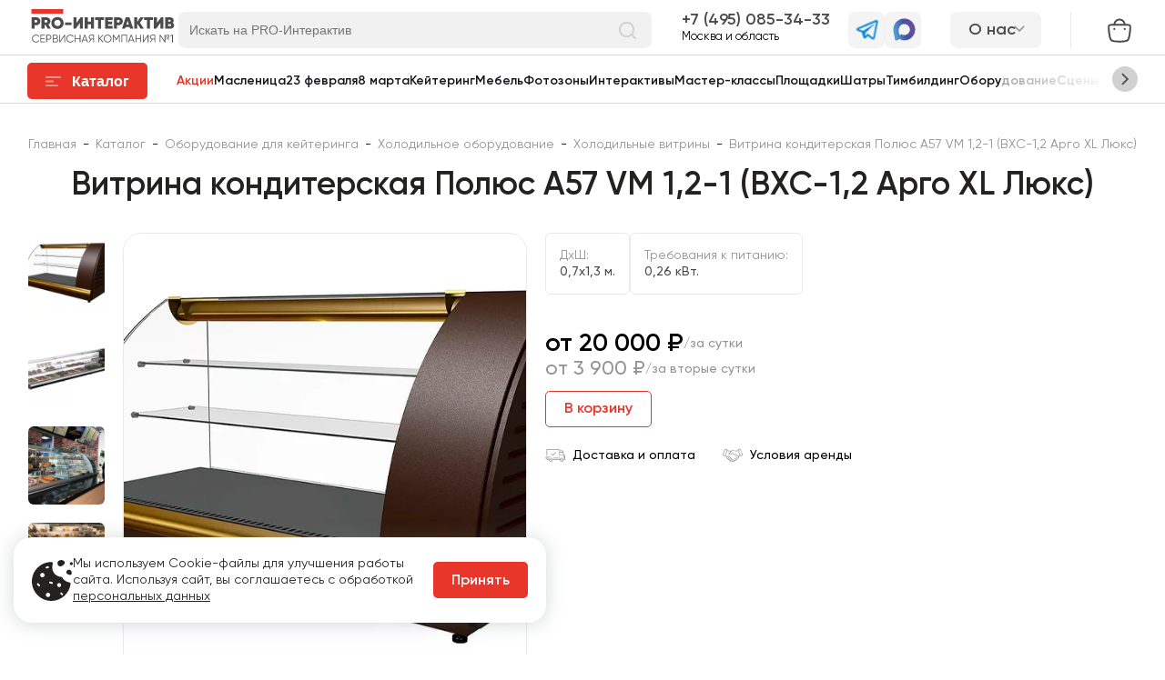

--- FILE ---
content_type: text/html; charset=utf-8
request_url: https://pro-interactive.ru/shop/vitrina-konditerskaya-polyus-a57-vm-12-1-vhs-12-argo-xl-lyuks/
body_size: 134120
content:
<!DOCTYPE html>
<html>
<head>
    <meta charset="utf-8">
    <title>Аренда кондитерской витрины Полюс A57 VM 1,2-1 (ВХС-1,2 Арго XL Люкс)</title>
    <meta name='keywords' content=''>
    <meta name='description' content='Недорогой прокат кондитерской витрины Полюс A57 VM 1,2-1 (ВХС-1,2 Арго XL Люкс) для оснащения мероприятий. Аренда витрин для выставления кондитерских изделий.'>
            
    <meta property="og:title" content="Аренда кондитерской витрины Полюс A57 VM 1,2-1 (ВХС-1,2 Арго XL Люкс)">
    <meta property="og:description" content="Недорогой прокат кондитерской витрины Полюс A57 VM 1,2-1 (ВХС-1,2 Арго XL Люкс) для оснащения мероприятий. Аренда витрин для выставления кондитерских изделий.">
    <meta property="og:image" content="https://pro-interactive.ru/netcat_files/multifile/160/48486/vitrina-konditerskaya-polyus-a57-vm-12-1-vhs-12-argo-xl-lyuks.jpg">

    <meta name="viewport" content="width=device-width, initial-scale=1">
    <link rel="icon" href="/wp-content/themes/prointeractiv/favicon.svg?v=1" type="image/svg+xml">
    <link type="image/x-icon" rel="shortcut icon" href="/favicon.ico?v=1">
        <link rel="stylesheet" media="all" href="/assets,_css,_fonts.css+netcat,_admin,_js,_min,_min_4ee2fd951cb9841a02fa25e86ae00b16.css.pagespeed.cc.v-rJAxHMq_.css">
    
        <link rel="canonical" href="https://pro-interactive.ru/shop/vitrina-konditerskaya-polyus-a57-vm-12-1-vhs-12-argo-xl-lyuks/">    <meta name="yandex-verification" content="eb5951813c06c0b7"/>
    <!-- Google Tag Manager -->
    <script>(function(w,d,s,l,i){w[l]=w[l]||[];w[l].push({'gtm.start':new Date().getTime(),event:'gtm.js'});var f=d.getElementsByTagName(s)[0],j=d.createElement(s),dl=l!='dataLayer'?'&l='+l:'';j.async=true;j.src='https://www.googletagmanager.com/gtm.js?id='+i+dl;f.parentNode.insertBefore(j,f);})(window,document,'script','dataLayer','GTM-5V7PGGRD');</script>
    <!-- End Google Tag Manager -->
</head>
<body data-user-id="0" class="" itemscope itemtype="http://schema.org/WebSite"><script>(function(){var f=nc_stats_analytics_event=function(){f.E?f.E.push(arguments):f.E=[arguments]}})();</script><script src="/netcat/modules/stats/js/nc_stats_analytics_event.min.js.pagespeed.jm.vJy9nkZqYZ.js" defer></script>
<link itemprop="url" href="https://pro-interactive.ru/">


<div class="a-header-search-mob-overlay"></div>
<header class="b-header">
    <section class="b-header__top">
        <div class="b-header__top-content container">
            <div class="b-header__top-col">
                <a aria-current="page" href="/" class="router-link-active router-link-exact-active">
                    <img data-src="/assets/img/header/icon-logo-main.svg" alt="PROInteractive" class="b-header__top-logo lazy" width="166" height="40">
                </a>
                <form action="/cat/search/" id="header-search-form" class="b-search ui-widget" itemprop="potentialAction" itemscope itemtype="http://schema.org/SearchAction">
                    <meta itemprop="target" content="https://pro-interactive.ru/cat/search/?query={query}"/>

                    <input name="query" class="b-search__input" itemprop="query-input" type="text" id="header-search" placeholder="Искать на PRO-Интерактив">
                    <button type="button" class="b-search__icon">
                        <img data-src="/assets/img/header/icon-search-input-20x20.svg" class="lazy" alt="Поиск">
                    </button>
                </form>
            </div>
            <div class="b-header__top-info">
                                <div class="b-header__contact">
                    <a href="tel:+7 (495) 085-34-33" class="b-header__contact-top  phone_class--msk">7 (495) 085-34-33</a>
                    <p class="b-header__contact-text">Москва и область</p>
                </div>
                
                <div class="b-header__contact-soc">
                    <a href="javascript:" rel=nofollow onclick="Comagic.omni.forwardTelegram();" class="b-header__contact-soc-item">
                        <img data-src="/assets/img/header/icon-telegram-blue-31x31.svg" alt="Telegram" class="b-header__contact-soc-item-icon lazy" width="31" height="31">
                    </a>

                                        <a href="https://max.ru/u/f9LHodD0cOKHe6pQQviS2cHWnuoQJhOtU554SpZMYqOm9VP3dr-m5CfP5lY" class="b-header__contact-soc-item">
                        <img data-src="/assets/img/header/maxsvgicon31x31.svg" alt="Telegram" class="b-header__contact-soc-item-icon lazy" width="31" height="31">
                    </a>
                                    </div>
                
                    <nav class="b-header__about-nav" id="b-about-nav-wrap">
                        <div class="b-header__about-nav-btn" id="b-about-nav">
                            <div class="b-header__about-nav-name">О нас</div>
                            <div class="b-header__about-nav-arrow"><svg width="10" height="14" viewBox="0 0 10 14" fill="none" xmlns="http://www.w3.org/2000/svg">
<path d="M1.62305 1L7.62305 7L1.62305 13" stroke="#939393" stroke-width="2" stroke-linecap="round"/>
</svg>
</div>
                        </div>
                        <div class="b-header__about-nav-list">
                        <div class="b-header__about-nav-item">
                            <a href="/o-kompanii/" class="b-header__about-nav-item-link">О компании</a>
                        </div>
                        <div class="b-header__about-nav-item">
                            <a href="/upravlenie/" class="b-header__about-nav-item-link">Управление</a>
                        </div>
                        <div class="b-header__about-nav-item">
                            <a href="/usloviya-arendy/" class="b-header__about-nav-item-link">Условия аренды</a>
                        </div>
                        <div class="b-header__about-nav-item">
                            <a href="/dostavka-i-oplata/" class="b-header__about-nav-item-link">Доставка и оплата</a>
                        </div>
                        <div class="b-header__about-nav-item">
                            <a href="/gos-zakazy-po-44-fz-i-223-fz/" class="b-header__about-nav-item-link">Гос. заказы</a>
                        </div>
                        <div class="b-header__about-nav-item">
                            <a href="/kontakty/" class="b-header__about-nav-item-link">Контакты</a>
                        </div>
                        </div>
                    </nav>            </div>
            <div class="b-header__cart">
                                <a href="/cart/" class="cart-btn b-header__cart-link">
                    <span class="cart-btn__count b-header__cart-link-icon"></span>
                    <img src="/assets/img/cart-s.svg" alt="Корзина">
                </a>
            </div>
        </div>
    </section>
    <section class="b-header__bottom">
        <div class="b-header__bottom-content container">
            <button data-action='mob-pnav-toggle' class="a-button" id="catalog-btn" data-send-goal="catalog-pc">
                <img data-src="/assets/img/header/catalog-menu-line-strokes.svg" alt="Индикатор" class="a-button__line-strokes lazy" width="17" height="11">
                <img data-src="/assets/img/header/catalog-menu-active-x.svg" alt="Индикатор" class="a-button__x-mark lazy" width="11" height="11">
                <span class="a-button__text">Каталог</span>
            </button>
            
                <div class="b-header__nav-wrap">
                    <nav class="b-header__nav">
                        <ul class="b-header__nav-in">
                    <li class="b-header__nav-item">
                        <a href="/aktsii-i-predlozheniya/" class="b-header__nav-link b-header__nav-link--active" data-send-goal="pressakzii">Акции</a>
                    </li>
                    <li class="b-header__nav-item">
                        <a href="/cat/tematicheskoe/maslenitsa/" class="b-header__nav-link" data-send-goal="menu-pc">Масленица</a>
                    </li>
                    <li class="b-header__nav-item">
                        <a href="/cat/tematicheskoe/den-zashhitnika-otechestva-23-fevralya/" class="b-header__nav-link" data-send-goal="menu-pc">23 февраля</a>
                    </li>
                    <li class="b-header__nav-item">
                        <a href="/cat/tematicheskoe/8-marta/" class="b-header__nav-link" data-send-goal="menu-pc">8 марта</a>
                    </li>
                    <li class="b-header__nav-item">
                        <a href="/cat/keytering-v-moskve/" class="b-header__nav-link" data-send-goal="menu-pc">Кейтеринг</a>
                    </li>
                    <li class="b-header__nav-item">
                        <a href="/cat/arenda-mebeli/" class="b-header__nav-link" data-send-goal="menu-pc">Мебель</a>
                    </li>
                    <li class="b-header__nav-item">
                        <a href="/cat/arenda-fotozony/" class="b-header__nav-link" data-send-goal="menu-pc">Фотозоны</a>
                    </li>
                    <li class="b-header__nav-item">
                        <a href="/cat/interaktivy-na-meropriyatie/" class="b-header__nav-link" data-send-goal="menu-pc">Интерактивы</a>
                    </li>
                    <li class="b-header__nav-item">
                        <a href="/cat/vyezdnye-master-klassy/" class="b-header__nav-link" data-send-goal="menu-pc">Мастер-классы</a>
                    </li>
                    <li class="b-header__nav-item">
                        <a href="/cat/arenda-ploshchadki-dlya-meropriyatiy/" class="b-header__nav-link" data-send-goal="menu-pc">Площадки</a>
                    </li>
                    <li class="b-header__nav-item">
                        <a href="/cat/shater-v-arendu/" class="b-header__nav-link" data-send-goal="menu-pc">Шатры</a>
                    </li>
                    <li class="b-header__nav-item">
                        <a href="/cat/timbilding/" class="b-header__nav-link" data-send-goal="menu-pc">Тимбилдинг</a>
                    </li>
                    <li class="b-header__nav-item">
                        <a href="/cat/arenda-oborudovaniya-dlya-meropriyatij/" class="b-header__nav-link" data-send-goal="menu-pc">Оборудование</a>
                    </li>
                    <li class="b-header__nav-item">
                        <a href="/cat/sczenicheskie-konstrukczii/" class="b-header__nav-link" data-send-goal="menu-pc">Сцены</a>
                    </li>
                        </ul>
                    </nav>
                    <a href="#" class="b-header__nav-arrow b-header__nav-arrow--prev b-header__nav-arrow--hide">
                        <svg class="b-header__nav-arrow-icon" width="10" height="14" viewBox="0 0 10 14" fill="none" xmlns="http://www.w3.org/2000/svg">
                            <path d="M1.62305 1L7.62305 7L1.62305 13" stroke="#4B4B4B" stroke-width="2" stroke-linecap="round"></path>
                        </svg>
                    </a>
                    <a href="#" class="b-header__nav-arrow b-header__nav-arrow--next">
                        <svg class="b-header__nav-arrow-icon" width="10" height="14" viewBox="0 0 10 14" fill="none" xmlns="http://www.w3.org/2000/svg">
                            <path d="M1.62305 1L7.62305 7L1.62305 13" stroke="#4B4B4B" stroke-width="2" stroke-linecap="round"></path>
                        </svg>
                    </a>
                </div>    
        </div>
    </section>
    <section class="a-bottom-header-mobile">
        <div class="a-bottom-header-mobile__content container">
            <button class="a-button" data-action="mob-cnav-toggle" data-send-goal="catalog-mobile">
                <img data-src="/assets/img/header/catalog-menu-line-strokes.svg" alt="Индикатор" class="a-button__line-strokes lazy" width="17" height="11">
                <span class="a-button__text">Меню</span>
            </button>
            <a href="/" class="a-bottom-header-mobile__logo">
                <img data-src="/assets/img/header/icon-logo-main.svg" class="a-bottom-header-mobile__logo-img lazy" alt="" width="140" height="40">
            </a>
            <div class="a-bottom-header-mobile__buttons-tab">
                <a href="/cart/" class="cart-btn">
                    <span class="cart-btn__count"></span>
                    <img src="/assets/img/cart-icon.svg" alt="Корзина">
                </a>
                <div class="a-header-search">
                    <div class="a-header-search__content">
                        <img data-src="/assets/img/header/icon-search-tablet-40x40.svg" alt="Поиск" id="header-search-mob" class="a-header-search__icon lazy" width="40" height="40">
                    </div>
                </div>
                                <div class="a-header-phone">
                    <a href="#" class="a-header-phone__content js--contact-block">
                        <img data-src="/assets/img/header/icon-telephone-40x40.svg" alt="Иконка телефона" class="a-header-phone__icon lazy" width="40" height="40">
                    </a>
                    <div class="a-header-phone__content-data">
                        <div class="l-contacts">
                            <a href="https://t.me/ProinterBot" class="l-contacts__link">
                                <span class="l-contacts__link-icon-wrap">
                                    <img src="/assets/img/contacts/telegram.svg" alt="">
                                </span>
                                <span class="l-contacts__link-text">Написать в Telegram</span>
                            </a>
                            
                                                        <a href="https://max.ru/u/f9LHodD0cOKHe6pQQviS2cHWnuoQJhOtU554SpZMYqOm9VP3dr-m5CfP5lY" class="l-contacts__link">
                                <span class="l-contacts__link-icon-wrap">
                                    <img src="/assets/img/contacts/max.svg" alt="">
                                </span>
                                <span class="l-contacts__link-text">Написать в MAX</span>
                            </a>
                                                        
                            <a href="mailto:info@pro-interactive.ru" class="l-contacts__link">
                                <span class="l-contacts__link-icon-wrap">
                                    <img src="/assets/img/contacts/email.svg" alt="">
                                </span>
                                <span class="l-contacts__link-text">info@pro-interactive.ru</span>
                            </a>
                                                        <a href="tel:+7 (495) 085-34-33" class="l-contacts__link">
                                <span class="l-contacts__link-icon-wrap">
                                    <img src="/assets/img/contacts/callback.svg" alt="">
                                </span>
                                <span class="l-contacts__link-text">7 (495) 085-34-33</span>
                            </a>
                                                        <a href="#" data-action='{"show-modal":{"url":"/forms/callback/?sub=5412","cls":"form"}}' class="l-contacts__link">
                                <span class="l-contacts__link-icon-wrap">
                                    <img src="/assets/img/contacts/callback.svg" alt="">
                                </span>
                                <span class="l-contacts__link-text">Заказать звонок</span>
                            </a>
                        </div>
                    </div>
                </div>
                             </div>
        </div>
    </section>
</header>
<div id="darkness" data-action='catalog-toggle'></div>
<div id="darkness-mob" data-action='mob-nav-toggle'></div>
<main class="content" data-id="5412">
    
        <div class="content__in">
                        <header class="content__header container">
            
                    <nav class="breadcrumbs" itemscope itemtype="https://schema.org/BreadcrumbList">
                        <span itemprop="itemListElement" itemscope itemtype="https://schema.org/ListItem">
                            <a href="/" class="breadcrumbs__item" itemprop="item">
                                <span itemprop="name">Главная</span>
                                <meta itemprop="position" content="1">
                            </a>
                        </span>
                        <span class="breadcrumbs__sep">-</span>
                        <span itemprop="itemListElement" itemscope itemtype="https://schema.org/ListItem">
                            <a href="/cat/" class="breadcrumbs__item" itemprop="item">
                                <span itemprop="name">Каталог</span>
                                <meta itemprop="position" content="2">
                            </a>
                        </span>
                        <span class="breadcrumbs__sep">-</span>
                        <span itemprop="itemListElement" itemscope itemtype="https://schema.org/ListItem">
                            <a href="/cat/oborudovanie-dlya-kejteringa/" class="breadcrumbs__item" itemprop="item">
                                <span itemprop="name">Оборудование для кейтеринга</span>
                                <meta itemprop="position" content="3">
                            </a>
                        </span>
                        <span class="breadcrumbs__sep">-</span>
                        <span itemprop="itemListElement" itemscope itemtype="https://schema.org/ListItem">
                            <a href="/cat/oborudovanie-dlya-kejteringa/holodilnoe-oborudovanie/" class="breadcrumbs__item" itemprop="item">
                                <span itemprop="name">Холодильное оборудование</span>
                                <meta itemprop="position" content="4">
                            </a>
                        </span>
                        <span class="breadcrumbs__sep">-</span>
                        <span itemprop="itemListElement" itemscope itemtype="https://schema.org/ListItem">
                            <a href="/cat/oborudovanie-dlya-kejteringa/holodilnoe-oborudovanie/arenda-holodilnoj-vitriny/" class="breadcrumbs__item" itemprop="item">
                                <span itemprop="name">Холодильные витрины</span>
                                <meta itemprop="position" content="5">
                            </a>
                        </span>
                        <span class="breadcrumbs__sep">-</span>
                    <span itemprop="itemListElement" itemscope itemtype="https://schema.org/ListItem">
                        <span class="breadcrumbs__item" itemprop="item">
                            <span itemprop="name">Витрина кондитерская Полюс A57 VM 1,2-1 (ВХС-1,2 Арго XL Люкс)</span>
                            <meta itemprop="position" content="6">
                        </span>
                    </span></nav>            <h1>Витрина кондитерская Полюс A57 VM 1,2-1 (ВХС-1,2 Арго XL Люкс)</h1>
        </header>
        <div class="product-page" itemscope itemtype="http://schema.org/Product">
    <meta itemprop="name" content="Витрина кондитерская Полюс A57 VM 1,2-1 (ВХС-1,2 Арго XL Люкс)">

            <div class="card">
        <div class="container">
            <div class="card__cols">
                <div class="card__lcol">
                                        <div class="v-gallery">
                        <div class="v-gallery__small">
                        
                            <div class="v-gallery__small-item">
                                <meta itemprop="image" content="https://pro-interactive.ru/netcat_files/generated/44/160/400x400/48486/207278/7cbcf5a1a645993425c173118d0bced5.jpg?crop=0%3A0%3A0%3A0&hash=5be2b729d20d97f6cc0fe0861b6a7318&resize_mode=1&wm_m=0">
                                <div class="v-gallery__small-item-in lazy" style="background-image:url(/netcat_files/generated/44/160/400x400/48486/207278/x7cbcf5a1a645993425c173118d0bced5.jpg,qcrop=0,P3A0,P3A0,P3A0,ahash=5be2b729d20d97f6cc0fe0861b6a7318,aresize_mode=1,awm_m=0.pagespeed.ic.nWvS2Q4js3.webp)">
                                    
                                </div>
                            </div>
                            <div class="v-gallery__small-item">
                                <meta itemprop="image" content="https://pro-interactive.ru/netcat_files/generated/44/160/400x400/48486/207277/7cbcf5a1a645993425c173118d0bced5.jpg?crop=0%3A0%3A0%3A0&hash=5be2b729d20d97f6cc0fe0861b6a7318&resize_mode=1&wm_m=0">
                                <div class="v-gallery__small-item-in lazy" style="background-image:url(/netcat_files/generated/44/160/400x400/48486/207277/x7cbcf5a1a645993425c173118d0bced5.jpg,qcrop=0,P3A0,P3A0,P3A0,ahash=5be2b729d20d97f6cc0fe0861b6a7318,aresize_mode=1,awm_m=0.pagespeed.ic.lbZbtPRRIH.webp)">
                                    
                                </div>
                            </div>
                            <div class="v-gallery__small-item">
                                <meta itemprop="image" content="https://pro-interactive.ru/netcat_files/generated/44/160/400x400/48486/207276/7cbcf5a1a645993425c173118d0bced5.jpg?crop=0%3A0%3A0%3A0&hash=5be2b729d20d97f6cc0fe0861b6a7318&resize_mode=1&wm_m=0">
                                <div class="v-gallery__small-item-in lazy" style="background-image:url(/netcat_files/generated/44/160/400x400/48486/207276/x7cbcf5a1a645993425c173118d0bced5.jpg,qcrop=0,P3A0,P3A0,P3A0,ahash=5be2b729d20d97f6cc0fe0861b6a7318,aresize_mode=1,awm_m=0.pagespeed.ic.QAWLu1a2T6.webp)">
                                    
                                </div>
                            </div>
                            <div class="v-gallery__small-item">
                                <meta itemprop="image" content="https://pro-interactive.ru/netcat_files/generated/44/160/400x400/48486/207275/7cbcf5a1a645993425c173118d0bced5.jpg?crop=0%3A0%3A0%3A0&hash=5be2b729d20d97f6cc0fe0861b6a7318&resize_mode=1&wm_m=0">
                                <div class="v-gallery__small-item-in lazy" style="background-image:url(/netcat_files/generated/44/160/400x400/48486/207275/x7cbcf5a1a645993425c173118d0bced5.jpg,qcrop=0,P3A0,P3A0,P3A0,ahash=5be2b729d20d97f6cc0fe0861b6a7318,aresize_mode=1,awm_m=0.pagespeed.ic.-cTdPHzjiy.webp)">
                                    
                                </div>
                            </div>                        </div>
                        <div class="v-gallery__large-wrap" data-gallery="true">
                            <div class="v-gallery__large">
                            
                                    <a href="/netcat_files/multifile/160/48486/vitrina-konditerskaya-polyus-a57-vm-12-1-vhs-12-argo-xl-lyuks.jpg" class="v-gallery__large-item lazy" data-gallery-link="true" data-thumb="/netcat_files/generated/44/160/400x400/48486/207278/7cbcf5a1a645993425c173118d0bced5.jpg?crop=0%3A0%3A0%3A0&hash=5be2b729d20d97f6cc0fe0861b6a7318&resize_mode=1&wm_m=0" style="background-image:url(/netcat_files/webp/netcat_files/multifile/160/48486/vitrina-konditerskaya-polyus-a57-vm-12-1-vhs-12-argo-xl-lyuks.webp)">
                                        
                                    </a>
                                    <a href="/netcat_files/multifile/160/48486/vitrina-holodilnaya-nastolnaya-polyus-a57-vm-12-1-vhs-12-argo-xl-3.jpg" class="v-gallery__large-item lazy" data-gallery-link="true" data-thumb="/netcat_files/generated/44/160/400x400/48486/207277/7cbcf5a1a645993425c173118d0bced5.jpg?crop=0%3A0%3A0%3A0&hash=5be2b729d20d97f6cc0fe0861b6a7318&resize_mode=1&wm_m=0" style="background-image:url(/netcat_files/webp/netcat_files/multifile/160/48486/vitrina-holodilnaya-nastolnaya-polyus-a57-vm-12-1-vhs-12-argo-xl-3.webp)">
                                        
                                    </a>
                                    <a href="/netcat_files/multifile/160/48486/vitrina-holodilnaya-nastolnaya-polyus-a57-vm-12-1-vhs-12-argo-xl-2.jpg" class="v-gallery__large-item lazy" data-gallery-link="true" data-thumb="/netcat_files/generated/44/160/400x400/48486/207276/7cbcf5a1a645993425c173118d0bced5.jpg?crop=0%3A0%3A0%3A0&hash=5be2b729d20d97f6cc0fe0861b6a7318&resize_mode=1&wm_m=0" style="background-image:url(/netcat_files/webp/netcat_files/multifile/160/48486/vitrina-holodilnaya-nastolnaya-polyus-a57-vm-12-1-vhs-12-argo-xl-2.webp)">
                                        
                                    </a>
                                    <a href="/netcat_files/multifile/160/48486/vitrina-holodilnaya-nastolnaya-mariholodmash-klio-vhsd-10-2.jpg" class="v-gallery__large-item lazy" data-gallery-link="true" data-thumb="/netcat_files/generated/44/160/400x400/48486/207275/7cbcf5a1a645993425c173118d0bced5.jpg?crop=0%3A0%3A0%3A0&hash=5be2b729d20d97f6cc0fe0861b6a7318&resize_mode=1&wm_m=0" style="background-image:url(/netcat_files/webp/netcat_files/multifile/160/48486/vitrina-holodilnaya-nastolnaya-mariholodmash-klio-vhsd-10-2.webp)">
                                        
                                    </a>                            </div>
                        </div>
                    </div>
                                    </div>
                <div class="card__rcol">
                    <div class="card__characters">
                            <div class="card__characters-item">
    						    <div class="card__characters-title">ДxШ:</div>
    						    <div class="card__characters-text">0,7x1,3 м.</div>
        					</div>
                            <div class="card__characters-item">
    						    <div class="card__characters-title">Требования к питанию:</div>
    						    <div class="card__characters-text">0,26 кВт.</div>
        					</div></div>
                    
                                        <div class="card__colors"></div>                    <div class="card__price" itemprop="offers" itemscope itemtype="http://schema.org/Offer">
                        <meta itemprop="priceCurrency" content="RUB">
                        <meta itemprop="price" content="20000">
                        <meta itemprop="name" content="Витрина кондитерская Полюс A57 VM 1,2-1 (ВХС-1,2 Арго XL Люкс)">

    					<div class="card__price-first">от 20 000 ₽ <div class="card__price-time">/за сутки</div></div>
                            					<div class="card__price-second">от 3 900 ₽ <div class="card__price-time">/за вторые сутки</div></div>
                            				</div>

                                        <form action='/cart/' method="get" class="">
                        <input type="hidden" name="mode" value="change">
                        <input type="hidden" name="id" value="48486">
                        <input type="hidden" name="qty" value="1">
                        <a href="#" class="a-transparent-button js--add-to-cart">
                            <span class="a-button-text">В корзину</span>
                        </a>
                        <a href="/cart/" class="a-transparent-button js--in-cart">
                            <span class="a-button-text">Перейти в корзину</span>
                        </a>
                    </form>
                    <div class="card__pluses">
    					<a href="/dostavka-i-oplata/" class="card__pluses-item">
    						<img data-src="/assets/img/delivery.svg" alt="" class="lazy" width="22" height="22">
    						Доставка и оплата
    					</a>
    					<a href="/usloviya-arendy/" class="card__pluses-item">
    						<img data-src="/assets/img/hands.svg" alt="" class="lazy" width="22" height="22">
    						Условия аренды
    					</a>
    				</div>
                                        
                                    </div>
            </div>
                                            <div class="card__info">
                        			    <div class="card__info-item card__info-item--full">    
    	                <div class="card__info-title">Описание</div>
    				    <div class="card__info-text" itemprop="description">
    			            <h2></h2>
<p>Если вы ищете элегантный и стильный аксессуар, который станет великолепным дополнением к вашим изысканным десертам, то эта роскошная кондитерская витрина &mdash; именно то, что вам нужно!</p>
<p>Эта настольная витрина, выполненная в золотисто-коричневых тонах, станет настоящим украшением вашего банкетного интерьера, придавая ему особый шарм. Она идеально подходит для хранения десертов, тортов и других кондитерских изделий, создавая идеальные условия для их демонстрации.</p>                                        	        </div>
                    </div>
                    
                                    </div>
                            

                        
                    </div>
    </div>
    <section class="advantage container">
    <div class="advantage__content">
        <div class="advantage__head">
            <header class="advantage__title">Выгодные предложения</header>
        </div>
        <div class="advantage__slider"><div class="a-advantage">
    <a href="/aktsii-i-predlozheniya/" class="a-advantage__image" style="background-image:url(/netcat_files/webp/netcat_files/165_12.webp)"></a>
</div>
<div class="a-advantage">
    <a href="/cat/interaktivy-na-meropriyatie/fan-kazino/" class="a-advantage__image" style="background-image:url(/netcat_files/webp/netcat_files/165_6.webp)"></a>
</div>
<div class="a-advantage">
    <a href="/cat/keytering-v-moskve/" class="a-advantage__image" style="background-image:url(/netcat_files/webp/netcat_files/165_10.webp)"></a>
</div>
<div class="a-advantage">
    <a href="https://pro-interactive.ru/cat/vystavochnyy-stend/roll-ap-stendy/" class="a-advantage__image" style="background-image:url(/netcat_files/webp/netcat_files/165_11.webp)"></a>
</div>
        </div>
        <!-- <img src="/assets/img/popular-today-section/points.svg" alt="points"> -->
    </div>
</section>    
    
        <div class="seo">
        <div class="seo-block container">
            <div class="s-content" itemprop="description"><h2>Прокат кондитерской витрины Полюс A57 VM 1,2-1 (ВХС-1,2 Арго XL Люкс)</h2>
<p>Если вы хотите украсить свои десерты изысканной витриной, которая подчеркнёт их красоту, обратите внимание на эту модель! Эта витрина, выполненная в элегантном золотисто-коричневом цвете, станет настоящим украшением вашего банкетного зала!</p>
<p>Витрина предназначена для хранения десертов, тортов и других кондитерских изделий. Она оснащена встроенным освещением и системой динамического охлаждения, которая поддерживает температуру в диапазоне от 6 до 12 градусов.</p></div>
        </div>
    </div>
    
    <div class="b-slider b-slider--options">
    <div class="b-slider__content container">
        <div class="b-slider__data">
            <div class="b-slider__header">
                <h3 class="b-slider__title">Ещё из категории <a class="b-slider__title-link" href="/cat/oborudovanie-dlya-kejteringa/holodilnoe-oborudovanie/arenda-holodilnoj-vitriny/">холодильные витрины</a></h3>
                <div class="b-slider__controls"></div>
            </div>
            <div class="b-slider__in" data-settings='{"variableWidth":true,"arrows":false,"draggable":true,"touchMove":true,"infinite":false,"dots":true,"mobileFirst":true,"responsive":[{"breakpoint":1024,"settings":{"dots":false}}]}'>
<div class="product">
        <a href="/shop/holodilnaya-vitrina-372-l/" class="product__img-slider product__img-slider--on">
        <span class="product__img-wrap product__img-wrap--active lazy" style="background-image: url(/netcat_files/generated/44/160/400x400/33574/215211/7cbcf5a1a645993425c173118d0bced5.jpg?crop=0%3A0%3A0%3A0&hash=5be2b729d20d97f6cc0fe0861b6a7318&resize_mode=1&wm_m=0);"></span><span class="product__img-wrap lazy" style="background-image: url(/netcat_files/generated/44/160/400x400/33574/215210/7cbcf5a1a645993425c173118d0bced5.jpg?crop=0%3A0%3A0%3A0&hash=5be2b729d20d97f6cc0fe0861b6a7318&resize_mode=1&wm_m=0);"></span><span class="product__img-wrap lazy" style="background-image: url(/netcat_files/generated/44/160/400x400/33574/215209/7cbcf5a1a645993425c173118d0bced5.jpg?crop=0%3A0%3A0%3A0&hash=5be2b729d20d97f6cc0fe0861b6a7318&resize_mode=1&wm_m=0);"></span><span class="product__img-wrap lazy" style="background-image: url(/netcat_files/generated/44/160/400x400/33574/215208/7cbcf5a1a645993425c173118d0bced5.jpg?crop=0%3A0%3A0%3A0&hash=5be2b729d20d97f6cc0fe0861b6a7318&resize_mode=1&wm_m=0);"></span><div class="product__img-slider-dots"><div class="product__img-slider-dot product__img-slider-dot--active"></div><div class="product__img-slider-dot"></div><div class="product__img-slider-dot"></div><div class="product__img-slider-dot"></div></div>    </a>
    <span class="product__in">
        <a href="/shop/holodilnaya-vitrina-372-l/" class="product__name">Холодильная витрина 372 л</a>
        <div class="product__price-block">
            <span class="product__price">
                            от 5 500 ₽
                        </span>
            <a href="/shop/holodilnaya-vitrina-372-l/" class="a-button a-button--block product__link">Подробнее</a>
        </div>
    </span>
</div>
<div class="product">
        <a href="/shop/vitrina-holodilnaya-nastolnaya-cooleq-cw-120/" class="product__img-slider product__img-slider--on">
        <span class="product__img-wrap product__img-wrap--active lazy" style="background-image: url(/netcat_files/generated/44/160/400x400/48470/207290/7cbcf5a1a645993425c173118d0bced5.jpg?crop=0%3A0%3A0%3A0&hash=5be2b729d20d97f6cc0fe0861b6a7318&resize_mode=1&wm_m=0);"></span><span class="product__img-wrap lazy" style="background-image: url(/netcat_files/generated/44/160/400x400/48470/207289/7cbcf5a1a645993425c173118d0bced5.jpg?crop=0%3A0%3A0%3A0&hash=5be2b729d20d97f6cc0fe0861b6a7318&resize_mode=1&wm_m=0);"></span><span class="product__img-wrap lazy" style="background-image: url(/netcat_files/generated/44/160/400x400/48470/207288/7cbcf5a1a645993425c173118d0bced5.jpg?crop=0%3A0%3A0%3A0&hash=5be2b729d20d97f6cc0fe0861b6a7318&resize_mode=1&wm_m=0);"></span><span class="product__img-wrap lazy" style="background-image: url(/netcat_files/generated/44/160/400x400/48470/207287/7cbcf5a1a645993425c173118d0bced5.jpg?crop=0%3A0%3A0%3A0&hash=5be2b729d20d97f6cc0fe0861b6a7318&resize_mode=1&wm_m=0);"></span><div class="product__img-slider-dots"><div class="product__img-slider-dot product__img-slider-dot--active"></div><div class="product__img-slider-dot"></div><div class="product__img-slider-dot"></div><div class="product__img-slider-dot"></div></div>    </a>
    <span class="product__in">
        <a href="/shop/vitrina-holodilnaya-nastolnaya-cooleq-cw-120/" class="product__name">Витрина холодильная настольная Cooleq CW-120</a>
        <div class="product__price-block">
            <span class="product__price">
                            от 22 000 ₽
                        </span>
            <a href="/shop/vitrina-holodilnaya-nastolnaya-cooleq-cw-120/" class="a-button a-button--block product__link">Подробнее</a>
        </div>
    </span>
</div>
<div class="product">
        <a href="/shop/prilavok-vitrina-pvv-n-70km-s-01-nsh/" class="product__img-slider product__img-slider--on">
        <span class="product__img-wrap product__img-wrap--active lazy" style="background-image: url(/netcat_files/webp/netcat_files/multifile/160/59841/preview_prilavok_vitrina_3.webp);"></span><span class="product__img-wrap lazy" style="background-image: url(/netcat_files/webp/netcat_files/multifile/160/59841/preview_prilavok_vitrina_4.webp);"></span><div class="product__img-slider-dots"><div class="product__img-slider-dot product__img-slider-dot--active"></div><div class="product__img-slider-dot"></div></div>    </a>
    <span class="product__in">
        <a href="/shop/prilavok-vitrina-pvv-n-70km-s-01-nsh/" class="product__name">Прилавок-витрина холодильный ПВВ(Н)-70КМ-С-01-НШ</a>
        <div class="product__price-block">
            <span class="product__price">
                            14 000 ₽
                        </span>
            <a href="/shop/prilavok-vitrina-pvv-n-70km-s-01-nsh/" class="a-button a-button--block product__link">Подробнее</a>
        </div>
    </span>
</div>
<div class="product">
        <a href="/shop/vitrina-dlya-sushi-sushi-kejs-koreco-g150l-l/" class="product__img-slider product__img-slider--on">
        <span class="product__img-wrap product__img-wrap--active lazy" style="background-image: url(/netcat_files/generated/44/160/400x400/48536/207235/7cbcf5a1a645993425c173118d0bced5.jpg?crop=0%3A0%3A0%3A0&hash=5be2b729d20d97f6cc0fe0861b6a7318&resize_mode=1&wm_m=0);"></span><span class="product__img-wrap lazy" style="background-image: url(/netcat_files/generated/44/160/400x400/48536/207234/7cbcf5a1a645993425c173118d0bced5.jpg?crop=0%3A0%3A0%3A0&hash=5be2b729d20d97f6cc0fe0861b6a7318&resize_mode=1&wm_m=0);"></span><span class="product__img-wrap lazy" style="background-image: url(/netcat_files/generated/44/160/400x400/48536/207233/7cbcf5a1a645993425c173118d0bced5.jpg?crop=0%3A0%3A0%3A0&hash=5be2b729d20d97f6cc0fe0861b6a7318&resize_mode=1&wm_m=0);"></span><span class="product__img-wrap lazy" style="background-image: url(/netcat_files/generated/44/160/400x400/48536/207232/7cbcf5a1a645993425c173118d0bced5.jpg?crop=0%3A0%3A0%3A0&hash=5be2b729d20d97f6cc0fe0861b6a7318&resize_mode=1&wm_m=0);"></span><div class="product__img-slider-dots"><div class="product__img-slider-dot product__img-slider-dot--active"></div><div class="product__img-slider-dot"></div><div class="product__img-slider-dot"></div><div class="product__img-slider-dot"></div></div>    </a>
    <span class="product__in">
        <a href="/shop/vitrina-dlya-sushi-sushi-kejs-koreco-g150l-l/" class="product__name">Витрина для суши (суши-кейс) Koreco G150L/L</a>
        <div class="product__price-block">
            <span class="product__price">
                            от 39 000 ₽
                        </span>
            <a href="/shop/vitrina-dlya-sushi-sushi-kejs-koreco-g150l-l/" class="a-button a-button--block product__link">Подробнее</a>
        </div>
    </span>
</div>
<div class="product">
        <a href="/shop/holodilnaya-vitrina-500-l/" class="product__img-slider product__img-slider--on">
        <span class="product__img-wrap product__img-wrap--active lazy" style="background-image:url(/netcat_files/generated/44/160/400x400/33527/215237/x7cbcf5a1a645993425c173118d0bced5.jpg,qcrop=0,P3A0,P3A0,P3A0,ahash=5be2b729d20d97f6cc0fe0861b6a7318,aresize_mode=1,awm_m=0.pagespeed.ic.fe9fOMLdha.webp)"></span><span class="product__img-wrap lazy" style="background-image:url(/netcat_files/webp/netcat_files/multifile/160/33527/preview_holodilnaya_vitrina_500_l_7.webp)"></span><span class="product__img-wrap lazy" style="background-image:url(/netcat_files/webp/netcat_files/multifile/160/33527/preview_holodilnaya_vitrina_500_l_6.webp)"></span><span class="product__img-wrap lazy" style="background-image: url(/netcat_files/generated/44/160/400x400/33527/215236/7cbcf5a1a645993425c173118d0bced5.jpg?crop=0%3A0%3A0%3A0&hash=5be2b729d20d97f6cc0fe0861b6a7318&resize_mode=1&wm_m=0);"></span><div class="product__img-slider-dots"><div class="product__img-slider-dot product__img-slider-dot--active"></div><div class="product__img-slider-dot"></div><div class="product__img-slider-dot"></div><div class="product__img-slider-dot"></div></div>    </a>
    <span class="product__in">
        <a href="/shop/holodilnaya-vitrina-500-l/" class="product__name">Холодильная витрина 500 л</a>
        <div class="product__price-block">
            <span class="product__price">
                            от 7 000 ₽
                        </span>
            <a href="/shop/holodilnaya-vitrina-500-l/" class="a-button a-button--block product__link">Подробнее</a>
        </div>
    </span>
</div>
                                <a href="/cat/oborudovanie-dlya-kejteringa/holodilnoe-oborudovanie/arenda-holodilnoj-vitriny/" class="product product--view-more">
                    <span class="product__view-more-text">
                        И ещё<br> 27 позиций                    </span>
                </a>
                            </div>
        </div>
    </div>
</div>

    
    </div>    
    
        </div>
</main>
<footer class="footer footer--desc">
	<div class="footer__content container">
		<div class="footer__info">
            <a href="/" class="footer__logo-link">
    			<img data-src="/assets/img/header/icon-logo-main.svg" alt="Логотип PROInteractive" class="footer__logo lazy"/>
            </a>
            			<p class="footer__location">Москва, Егорьевский проезд, 2а стр. 10</p>
                        
                        <iframe src="https://yandex.ru/sprav/widget/rating-badge/1706971984?type=rating&theme=dark" width="150" height="50" frameborder="0" class="footer__yandex-rating"></iframe>

            			<div class="a-subscribe-telegram a-subscribe-telegram--grey">
				<div class="a-subscribe-telegram__icon-container">
                    <img data-src="/assets/img/header/icon-telegram-blue-31x31.svg" alt="Telegram" class="a-subscribe-telegram__icon lazy"/>
                </div>
				<a href="https://t.me/pro_interactive_ru" target="_blank" class="a-subscribe-telegram__text2" align="center">Подписывайся на Telegram,<br/>ставь нам лойсы</a>
			</div>
			<span class="footer__discount">И получите <span>доп. 3% скидку</span> на весь заказ</span>
            		</div>
        <div class="footer__nav"> 
    		<div class="footer__nav-col">
	    		<ul class="footer__nav-list">
		    		
                        <li class="footer__nav-item">
                            <a href="/cat/" class="footer__nav-link">Каталог</a>
                        </li>
                        <li class="footer__nav-item">
                            <a href="/cat/keytering-v-moskve/" class="footer__nav-link">Кейтеринг</a>
                        </li>
                        <li class="footer__nav-item">
                            <a href="/cat/shater-v-arendu/" class="footer__nav-link">Шатры</a>
                        </li>
                        <li class="footer__nav-item">
                            <a href="/cat/interaktivy-na-meropriyatie/" class="footer__nav-link">Аттракционы</a>
                        </li>
                        <li class="footer__nav-item">
                            <a href="/cat/arenda-mebeli/" class="footer__nav-link">Мебель и реквизит</a>
                        </li>
                        <li class="footer__nav-item">
                            <a href="/cat/sczenicheskie-konstrukczii/" class="footer__nav-link">Сцены и подиумы</a>
                        </li>
                        <li class="footer__nav-item">
                            <a href="/cat/timbilding/" class="footer__nav-link">Тимбилдинг</a>
                        </li>			    </ul>
		    </div>
            <div class="footer__nav-col">
                <ul class="footer__nav-list">
                    
                        <li class="footer__nav-item">
                            <a href="/arenda-nashey-ploschadki/" class="footer__nav-link" onclick="ym(32607580,'reachGoal', 'ploshpodval'); return true;">Наша площадка</a>
                        </li>
                        <li class="footer__nav-item">
                            <a href="/dostavka-i-oplata/" class="footer__nav-link">Доставка и оплата</a>
                        </li>
                        <li class="footer__nav-item">
                            <a href="/usloviya-arendy/" class="footer__nav-link">Условия аренды</a>
                        </li>
                        <li class="footer__nav-item">
                            <a href="/idei-dlya-vdohnoveniya/" class="footer__nav-link">Идеи для вдохновения</a>
                        </li>
                        <li class="footer__nav-item">
                            <a href="/geografiya-prisutstviya/" class="footer__nav-link">География присутствия</a>
                        </li>
                        <li class="footer__nav-item">
                            <a href="/nagrady-i-partnerstvo/" class="footer__nav-link">Награды и партнерство</a>
                        </li>
                        <li class="footer__nav-item">
                            <a href="/prezentatsii/" class="footer__nav-link">Презентации</a>
                        </li>				</ul>
            </div>
            <div class="footer__nav-col">
                <ul class="footer__nav-list">
                    
                        <li class="footer__nav-item">
                            <a href="/pro-novosti/" class="footer__nav-link">PRO-Новости</a>
                        </li>
                        <li class="footer__nav-item">
                            <a href="/keysy/" class="footer__nav-link">Наши кейсы</a>
                        </li>
                        <li class="footer__nav-item">
                            <a href="/upravlenie/" class="footer__nav-link">Управление</a>
                        </li>
                        <li class="footer__nav-item">
                            <a href="/vakansii/" class="footer__nav-link">Вакансии</a>
                        </li>
                        <li class="footer__nav-item">
                            <a href="/o-kompanii/" class="footer__nav-link">О компании</a>
                        </li>
                        <li class="footer__nav-item">
                            <a href="/agentstvam/" class="footer__nav-link">Агентствам</a>
                        </li>                </ul>
                <ul class="footer__nav-list footer__nav-list--contacts">
                    <li class="footer__nav-item"><a href="/kontakty/" class="footer__nav-link">Контакты</a></li>                </ul>
            </div>
		</div>
		<div class="footer__contacts">
			<div class="footer__contacts-info">
                				<div class="a-info-tab-email">
					<p class="a-info-tab-email__top-text email_class">info@pro-interactive.ru</p>
					<p class="a-info-tab-email__bottom-text">По любым вопросам</p>
				</div>
                                				<div class="a-info-tab-moscow-contact">
					<p class="a-info-tab-moscow-contact__top-text  phone_class--msk">7 (495) 085-34-33</p>
					<p class="a-info-tab-moscow-contact__bottom-text">Москва и область</p>
				</div>
                
                			    <p class="footer__location footer__location--mob">Москва, Егорьевский проезд, 2а стр. 10</p>
                                
				<div class="footer__socials">
					<a href="javascript:" rel=nofollow onclick="Comagic.omni.forwardTelegram();" class="footer__socials-container">
						<img class="footer__socials-icon lazy" data-src="/assets/img/footer/icon-telegram-blue-31x31.svg" alt="" width="31" height="31"/>
					</a>
                                        					<a href="https://tenchat.ru/art_abashin" target="_blank" class="footer__socials-container">
						<img class="footer__socials-icon lazy" data-src="/assets/img/footer/icon-t-red-31x31.svg" alt="" width="31" height="31"/>
					</a>
                                        					<a href="https://max.ru/u/f9LHodD0cOKHe6pQQviS2cHWnuoQJhOtU554SpZMYqOm9VP3dr-m5CfP5lY" target="_blank" class="footer__socials-container">
						<img class="footer__socials-icon lazy" data-src="/assets/img/header/maxsvgicon31x31.svg" alt="" width="31" height="31"/>
					</a>
                    
                    					<a href="https://vk.com/prointeractive" target="_blank" class="footer__socials-container">
						<img class="footer__socials-icon lazy" data-src="/assets/img/footer/icons8-vk.svg" alt="" width="31" height="31"/>
					</a>
                                        					<a href="https://dzen.ru/prointeractive" target="_blank" class="footer__socials-container">
						<img class="footer__socials-icon lazy" data-src="/assets/img/footer/icons8-yandex-zen.svg" alt=""/>
					</a>
                    				</div>
			</div>
		</div>
	</div>
</footer>
<footer class="footer-policy">
	<div class="footer-policy__content container">
		<p class="footer-policy__rights">PRO-Интерактив © 2013-2026.<br>Все права защищены.</p>
		<div class="footer-policy__pay-cards"></div>
		<a href="/politika-konfidentsialnosti/" class="footer-policy__link">Политика конфиденциальности</a>
	</div>
</footer>

<div class="cookie js--cookie">
    <div class="container">
        <div class="cookie__in">
            <img class="cookie__img lazy" data-src="/assets/img/cookie.svg" alt="">
            <div class="cookie__text">
                Мы используем Cookie-файлы для улучшения работы сайта. Используя сайт, вы соглашаетесь с обработкой <a href="/politika-konfidentsialnosti/">персональных данных</a>
            </div>
            <div class="cookie__btn-wrap">
                <a href="#" class="a-button js--accept-cookie">Принять</a>
            </div>
        </div>
    </div>
</div>


<script type="application/ld+json">
{
  "@context": "http://schema.org",
  "@type": "Organization",
  "address": {
    "@type": "PostalAddress",
    "addressCountry": "Россия",
    "addressRegion": "Московская область",
    "addressLocality": "Москва",
    "postalCode": "109382",
    "streetAddress": "Москва, Егорьевский проезд, 2а стр. 10"
  },
  "name": "Про-Интерактив",
  "telephone": "88003015752",
  "email": "info@pro-interactive.ru",
  "url": "https://pro-interactive.ru/",
  "sameAs": [
    "https://t.me/ProinterBot",
    "https://tenchat.ru/art_abashin",
    "https://www.youtube.com/channel/UCHH8gyZEh8Au9zhddrwNDJA",
    "https://vk.com/prointeractive",
    "https://dzen.ru/prointeractive"
  ]
}
</script><div class="p-nav">
	<div class="p-nav__overlay" data-action="mob-pnav-toggle"></div>
	<div class="p-nav__in">
		<a href="#" class="p-nav__close" data-action="mob-pnav-toggle">
			<svg xmlns="http://www.w3.org/2000/svg" width="24" height="24" fill="none">
				<path fill-rule="evenodd" clip-rule="evenodd" d="M16.885 1.65128C17.5008 2.26708 17.5847 3.18162 17.0724 3.69394L3.15768 17.6086C2.64536 18.1209 1.73083 18.037 1.11502 17.4212C0.499211 16.8054 0.41532 15.8909 0.927644 15.3786L14.8423 1.4639C15.3546 0.951576 16.2692 1.03547 16.885 1.65128Z" fill="#FFF"/>
				<path fill-rule="evenodd" clip-rule="evenodd" d="M16.5271 17.0636C15.9113 17.6794 15.0062 17.7728 14.5056 17.2721L0.907503 3.67405C0.406836 3.17338 0.500177 2.2683 1.11599 1.65249C1.73179 1.03668 2.63688 0.943338 3.13754 1.444L16.7356 15.0421C17.2363 15.5427 17.1429 16.4478 16.5271 17.0636Z" fill="#FFF"/>
			</svg>
		</a>
		<nav class="p-nav__col" data-col="1">
			<ul class="p-nav__items">
	<li class="p-nav__item">
		<a href="/aktsii-i-predlozheniya/" data-real-url="/cat/aktsii/" data-level="1" data-sub="6123" class="p-nav__item-link">
			<span class="p-nav__item-icon"><?xml version="1.0" encoding="UTF-8"?>
<svg xmlns="http://www.w3.org/2000/svg" width="800px" height="800px" viewBox="0 0 24 24" fill="none">
  <path d="M9.78133 3.89027C10.3452 3.40974 10.6271 3.16948 10.9219 3.02859C11.6037 2.70271 12.3963 2.70271 13.0781 3.02859C13.3729 3.16948 13.6548 3.40974 14.2187 3.89027C14.4431 4.08152 14.5553 4.17715 14.6752 4.25747C14.9499 4.4416 15.2584 4.56939 15.5828 4.63344C15.7244 4.66139 15.8713 4.67312 16.1653 4.69657C16.9038 4.7555 17.273 4.78497 17.5811 4.89378C18.2936 5.14546 18.8541 5.70591 19.1058 6.41844C19.2146 6.72651 19.244 7.09576 19.303 7.83426C19.3264 8.12819 19.3381 8.27515 19.3661 8.41669C19.4301 8.74114 19.5579 9.04965 19.7421 9.32437C19.8224 9.44421 19.918 9.55642 20.1093 9.78084C20.5898 10.3447 20.8301 10.6267 20.971 10.9214C21.2968 11.6032 21.2968 12.3958 20.971 13.0776C20.8301 13.3724 20.5898 13.6543 20.1093 14.2182C19.918 14.4426 19.8224 14.5548 19.7421 14.6747C19.5579 14.9494 19.4301 15.2579 19.3661 15.5824C19.3381 15.7239 19.3264 15.8709 19.303 16.1648C19.244 16.9033 19.2146 17.2725 19.1058 17.5806C18.8541 18.2931 18.2936 18.8536 17.5811 19.1053C17.273 19.2141 16.9038 19.2435 16.1653 19.3025C15.8713 19.3259 15.7244 19.3377 15.5828 19.3656C15.2584 19.4297 14.9499 19.5574 14.6752 19.7416C14.5553 19.8219 14.4431 19.9175 14.2187 20.1088C13.6548 20.5893 13.3729 20.8296 13.0781 20.9705C12.3963 21.2963 11.6037 21.2963 10.9219 20.9705C10.6271 20.8296 10.3452 20.5893 9.78133 20.1088C9.55691 19.9175 9.44469 19.8219 9.32485 19.7416C9.05014 19.5574 8.74163 19.4297 8.41718 19.3656C8.27564 19.3377 8.12868 19.3259 7.83475 19.3025C7.09625 19.2435 6.72699 19.2141 6.41893 19.1053C5.7064 18.8536 5.14594 18.2931 4.89427 17.5806C4.78546 17.2725 4.75599 16.9033 4.69706 16.1648C4.6736 15.8709 4.66188 15.7239 4.63393 15.5824C4.56988 15.2579 4.44209 14.9494 4.25796 14.6747C4.17764 14.5548 4.08201 14.4426 3.89076 14.2182C3.41023 13.6543 3.16997 13.3724 3.02907 13.0776C2.7032 12.3958 2.7032 11.6032 3.02907 10.9214C3.16997 10.6266 3.41023 10.3447 3.89076 9.78084C4.08201 9.55642 4.17764 9.44421 4.25796 9.32437C4.44209 9.04965 4.56988 8.74114 4.63393 8.41669C4.66188 8.27515 4.6736 8.12819 4.69706 7.83426C4.75599 7.09576 4.78546 6.72651 4.89427 6.41844C5.14594 5.70591 5.7064 5.14546 6.41893 4.89378C6.72699 4.78497 7.09625 4.7555 7.83475 4.69657C8.12868 4.67312 8.27564 4.66139 8.41718 4.63344C8.74163 4.56939 9.05014 4.4416 9.32485 4.25747C9.4447 4.17715 9.55691 4.08152 9.78133 3.89027Z" stroke="#939393" stroke-width="1.5"></path>
  <path d="M9 15L15 9" stroke="#939393" stroke-width="1.5" stroke-linecap="round"></path>
  <path d="M15.5 14.5C15.5 15.0523 15.0523 15.5 14.5 15.5C13.9477 15.5 13.5 15.0523 13.5 14.5C13.5 13.9477 13.9477 13.5 14.5 13.5C15.0523 13.5 15.5 13.9477 15.5 14.5Z" fill="#939393"></path>
  <path d="M10.5 9.5C10.5 10.0523 10.0523 10.5 9.5 10.5C8.94772 10.5 8.5 10.0523 8.5 9.5C8.5 8.94772 8.94772 8.5 9.5 8.5C10.0523 8.5 10.5 8.94772 10.5 9.5Z" fill="#939393"></path>
</svg>
</span>
			<span class="p-nav__item-name">Акции</span>
			
		</a>
	</li>
	<li class="p-nav__item">
		<a href="/cat/tematicheskoe/" data-real-url="/cat/aktualnoe/" data-level="1" data-sub="5760" class="p-nav__item-link p-nav__item-link--parent">
			<span class="p-nav__item-icon"><?xml version="1.0" encoding="UTF-8"?>
<svg xmlns="http://www.w3.org/2000/svg" xmlns:xlink="http://www.w3.org/1999/xlink" baseProfile="tiny" id="_x32_" x="0px" y="0px" viewBox="0 0 800 800" overflow="visible" xml:space="preserve"><g><path fill="#939393" d="M749.3,415.2c-3.8-9.8-3.8-20.7,0-30.5l30.4-79.9c7.2-18.9,0.3-40.1-16.6-51.1L691.5,207   c-8.8-5.8-15.2-14.6-17.9-24.7l-22.3-82.5c-5.3-19.4-23.4-32.6-43.5-31.6l-85.4,4.3c-10.5,0.5-20.8-2.8-29-9.4L426.9,9.5   c-15.7-12.7-38.1-12.7-53.8,0l-66.6,53.6c-8.2,6.6-18.5,9.9-29,9.4l-85.4-4.3c-20.1-1-38.2,12.2-43.5,31.6l-22.3,82.5   c-2.8,10.1-9.1,18.9-17.9,24.7l-71.6,46.7c-16.9,11-23.8,32.3-16.6,51.1l30.4,79.9c3.8,9.8,3.8,20.7,0,30.5l-30.4,79.9   c-7.2,18.8-0.3,40.1,16.6,51.1l71.6,46.7c8.8,5.7,15.2,14.5,17.9,24.7l22.3,82.5c5.3,19.5,23.4,32.6,43.5,31.6l85.4-4.2   c10.5-0.5,20.8,2.8,29,9.4l66.6,53.6c15.7,12.6,38.1,12.6,53.7,0l66.6-53.6c8.2-6.6,18.5-10,29-9.4l85.4,4.2   c20.1,1,38.2-12.1,43.5-31.6l22.3-82.5c2.7-10.2,9.1-18.9,17.9-24.7l71.6-46.7c16.9-11,23.8-32.3,16.6-51.1L749.3,415.2z    M451.2,576.8c0,16.3-13.2,29.6-29.6,29.6h-43.3c-16.3,0-29.6-13.3-29.6-29.6v-45.2c0-16.3,13.3-29.6,29.6-29.6h43.3   c16.3,0,29.6,13.3,29.6,29.6V576.8z M451.2,420.2c0,16.3-13.2,29.6-29.6,29.6h-43.3c-16.3,0-29.6-13.2-29.6-29.6v-197   c0-16.4,13.3-29.6,29.6-29.6h43.3c16.3,0,29.6,13.2,29.6,29.6V420.2z"></path></g></svg>
</span>
			<span class="p-nav__item-name">Актуальное</span>
			<span class="p-nav__item-arrow"><img src="/assets/img/header/catalog-menu-chevron.svg" alt="Раскрыть"></span>
		</a>
	</li>
	<li class="p-nav__item">
		<a href="/cat/interaktivy-na-meropriyatie/" data-real-url="/cat/interaktivy-na-meropriyatie/" data-level="1" data-sub="5702" class="p-nav__item-link p-nav__item-link--parent">
			<span class="p-nav__item-icon"><?xml version="1.0" encoding="UTF-8"?>
<svg xmlns="http://www.w3.org/2000/svg" width="18" height="18" viewBox="0 0 18 18" fill="none">
  <g clip-path="url(#clip0_3892_40469)">
    <g clip-path="url(#clip1_3892_40469)">
      <path d="M12.4104 1.3642C12.4477 1.36421 12.4847 1.35687 12.5191 1.34259C12.5536 1.32831 12.585 1.30738 12.6114 1.28098C12.6378 1.25459 12.6587 1.22326 12.673 1.18877C12.6872 1.15429 12.6946 1.11732 12.6946 1.08V1.0421C12.6946 1.00478 12.6872 0.967816 12.673 0.933331C12.6587 0.898846 12.6378 0.867512 12.6114 0.841119C12.585 0.814726 12.5536 0.793793 12.5191 0.779513C12.4847 0.765234 12.4477 0.757889 12.4104 0.757898C12.3731 0.757889 12.3361 0.765234 12.3016 0.779513C12.2671 0.793793 12.2358 0.814726 12.2094 0.841119C12.183 0.867512 12.1621 0.898846 12.1478 0.933331C12.1335 0.967816 12.1262 1.00478 12.1262 1.0421V1.08C12.1262 1.11732 12.1335 1.15428 12.1478 1.18877C12.1621 1.22325 12.183 1.25458 12.2094 1.28097C12.2358 1.30736 12.2671 1.3283 12.3016 1.34258C12.3361 1.35686 12.3731 1.36421 12.4104 1.3642ZM8.06563 1.67372C8.94847 1.89689 9.76248 2.34707 10.4265 2.97686C10.5204 3.42404 10.9179 3.76095 11.3926 3.76095C11.937 3.76095 12.3799 3.31805 12.3799 2.77369V2.70338C12.3799 2.3528 12.0948 2.06761 11.7442 2.06761H11.0411C10.8365 2.06761 10.6546 2.1652 10.5383 2.31585C9.85947 1.74881 9.0616 1.33921 8.20495 1.12264C8.05272 1.08446 7.89825 1.17636 7.85975 1.32855C7.8506 1.36474 7.84866 1.40237 7.85406 1.4393C7.85945 1.47623 7.87207 1.51173 7.89118 1.54379C7.9103 1.57584 7.93555 1.60381 7.96548 1.62611C7.99541 1.6484 8.02944 1.66458 8.06563 1.67372ZM10.9737 2.70338H10.9738C10.9738 2.66625 11.004 2.63605 11.041 2.63605H11.7441C11.7812 2.63605 11.8114 2.66625 11.8114 2.70338V2.77369C11.8114 3.00466 11.6235 3.19254 11.3925 3.19254C11.1616 3.19254 10.9737 3.00466 10.9737 2.77369L10.9737 2.70338ZM12.1088 4.35393C12.093 4.3201 12.0707 4.28972 12.0432 4.26452C12.0157 4.23932 11.9834 4.21979 11.9484 4.20705C11.9133 4.1943 11.876 4.1886 11.8387 4.19026C11.8015 4.19192 11.7649 4.2009 11.7311 4.21671C11.6972 4.2325 11.6669 4.2548 11.6417 4.28234C11.6165 4.30987 11.5969 4.3421 11.5842 4.37718C11.5714 4.41226 11.5657 4.44951 11.5674 4.4868C11.569 4.52409 11.578 4.56069 11.5938 4.5945C11.8051 5.04692 11.9514 5.52695 12.0282 6.02033C11.7438 6.08351 11.5303 6.33744 11.5303 6.64063V6.71094C11.5303 7.2553 11.9732 7.6982 12.5176 7.6982C13.062 7.6982 13.5049 7.2553 13.5049 6.71094V6.64063C13.5049 6.29005 13.2197 6.00486 12.8691 6.00486H12.601C12.5191 5.43332 12.3533 4.877 12.1088 4.35393ZM12.9364 6.64056V6.71087C12.9364 6.94185 12.7485 7.12972 12.5175 7.12972C12.2866 7.12972 12.0986 6.94185 12.0986 6.71087V6.64056C12.0986 6.60343 12.1288 6.57323 12.166 6.57323H12.869C12.9062 6.57323 12.9364 6.60343 12.9364 6.64056ZM12.2312 8.16064C12.1954 8.15015 12.1578 8.14683 12.1207 8.15085C12.0836 8.15487 12.0476 8.16617 12.0149 8.18409C11.9822 8.20202 11.9533 8.22622 11.9299 8.25531C11.9065 8.2844 11.8891 8.31782 11.8786 8.35365C11.7124 8.92247 11.4519 9.45939 11.108 9.94205H11.0411C10.6905 9.94205 10.4053 10.2272 10.4053 10.5778V10.6481C10.4053 11.1924 10.8482 11.6353 11.3926 11.6353C11.937 11.6353 12.3799 11.1924 12.3799 10.6481V10.5778C12.3799 10.2421 12.1182 9.96701 11.7881 9.94426C12.0632 9.49785 12.2771 9.01653 12.4242 8.51319C12.4453 8.44085 12.4369 8.36307 12.4007 8.29696C12.3645 8.23084 12.3035 8.18181 12.2312 8.16064ZM11.8115 10.5778V10.648C11.8115 10.879 11.6235 11.0669 11.3926 11.0669C11.1616 11.0669 10.9737 10.879 10.9737 10.648V10.5778C10.9737 10.5407 11.0039 10.5105 11.041 10.5105H11.7441C11.762 10.5105 11.7791 10.5175 11.7917 10.5302C11.8043 10.5428 11.8114 10.5599 11.8115 10.5778ZM13.263 8.58315V8.62105C13.263 8.65837 13.2704 8.69534 13.2846 8.72982C13.2989 8.76431 13.3198 8.79564 13.3462 8.82203C13.3726 8.84843 13.404 8.86936 13.4385 8.88364C13.4729 8.89792 13.5099 8.90526 13.5472 8.90525C13.5845 8.90526 13.6215 8.89792 13.656 8.88364C13.6905 8.86936 13.7218 8.84843 13.7482 8.82203C13.7746 8.79564 13.7955 8.76431 13.8098 8.72982C13.8241 8.69534 13.8314 8.65837 13.8314 8.62105V8.58315C13.8314 8.54583 13.8241 8.50887 13.8098 8.47438C13.7955 8.4399 13.7746 8.40856 13.7482 8.38217C13.7218 8.35578 13.6905 8.33484 13.656 8.32056C13.6215 8.30628 13.5845 8.29894 13.5472 8.29895C13.5099 8.29894 13.4729 8.30629 13.4385 8.32057C13.404 8.33485 13.3726 8.35579 13.3463 8.38218C13.3199 8.40857 13.2989 8.4399 13.2846 8.47439C13.2704 8.50887 13.263 8.54583 13.263 8.58315ZM13.9262 5.53264C13.9635 5.53265 14.0005 5.52531 14.0349 5.51103C14.0694 5.49675 14.1008 5.47582 14.1272 5.44942C14.1535 5.42303 14.1745 5.3917 14.1888 5.35721C14.203 5.32273 14.2104 5.28577 14.2104 5.24844V5.21054C14.2104 5.17322 14.203 5.13626 14.1888 5.10177C14.1745 5.06729 14.1535 5.03595 14.1272 5.00956C14.1008 4.98317 14.0694 4.96223 14.0349 4.94795C14.0005 4.93368 13.9635 4.92633 13.9262 4.92634C13.8888 4.92633 13.8519 4.93368 13.8174 4.94795C13.7829 4.96223 13.7516 4.98317 13.7252 5.00956C13.6988 5.03595 13.6779 5.06729 13.6636 5.10177C13.6493 5.13626 13.642 5.17322 13.642 5.21054V5.24844C13.642 5.32382 13.6719 5.3961 13.7252 5.4494C13.7785 5.5027 13.8508 5.53264 13.9262 5.53264ZM14.6841 2.8421H17.3367C17.7024 2.8421 17.9999 2.54457 17.9999 2.17895C17.9999 1.60436 17.5324 1.13685 16.9578 1.13685H16.863V0.852645C16.863 0.3825 16.4805 0 16.0104 0C15.5403 0 15.1578 0.3825 15.1578 0.852645V1.13685H15.063C14.4884 1.13685 14.0209 1.60436 14.0209 2.17895C14.0209 2.54461 14.3184 2.8421 14.6841 2.8421ZM15.7262 0.852645C15.7262 0.695918 15.8537 0.568441 16.0104 0.568441C16.1671 0.568441 16.2946 0.695918 16.2946 0.852645V1.13685H15.7262V0.852645ZM15.063 1.70525H16.9578C17.219 1.70525 17.4315 1.91774 17.4315 2.17895C17.4314 2.20407 17.4215 2.22816 17.4037 2.24592C17.3859 2.26369 17.3618 2.27368 17.3367 2.2737H14.6841C14.6589 2.27368 14.6349 2.26369 14.6171 2.24592C14.5993 2.22816 14.5893 2.20407 14.5893 2.17895C14.5893 1.91774 14.8018 1.70525 15.063 1.70525ZM8.71567 7.10525V7.14315C8.71566 7.18048 8.72301 7.21743 8.73729 7.25192C8.75157 7.2864 8.7725 7.31773 8.7989 7.34412C8.82529 7.37052 8.85662 7.39145 8.8911 7.40573C8.92559 7.42001 8.96255 7.42736 8.99987 7.42736C9.03719 7.42736 9.07415 7.42001 9.10863 7.40573C9.14312 7.39145 9.17445 7.37052 9.20084 7.34412C9.22723 7.31773 9.24817 7.2864 9.26245 7.25192C9.27673 7.21743 9.28408 7.18048 9.28407 7.14315V7.10525C9.28408 7.06793 9.27673 7.03097 9.26245 6.99649C9.24817 6.96201 9.22723 6.93067 9.20084 6.90428C9.17445 6.87789 9.14312 6.85696 9.10863 6.84268C9.07415 6.82839 9.03719 6.82105 8.99987 6.82105C8.96255 6.82105 8.92559 6.82839 8.8911 6.84268C8.85662 6.85696 8.82529 6.87789 8.7989 6.90428C8.7725 6.93067 8.75157 6.96201 8.73729 6.99649C8.72301 7.03097 8.71566 7.06793 8.71567 7.10525Z" fill="#939393"></path>
      <path d="M17.8179 13.6618L17.818 13.6616C17.748 13.6291 17.6782 13.5964 17.6085 13.5635C16.6057 13.0833 15.7199 12.4212 14.9734 11.5917C14.8032 11.4026 14.5596 11.2941 14.3052 11.2941C14.0508 11.2941 13.8072 11.4026 13.637 11.5917C12.8487 12.4677 11.9052 13.1572 10.8325 13.6426H10.3406L9.61312 12.0236C9.81455 11.9117 10.0093 11.7882 10.1964 11.6538C10.2267 11.632 10.2524 11.6045 10.2721 11.5727C10.2918 11.541 10.305 11.5057 10.311 11.4689C10.3171 11.4321 10.3158 11.3944 10.3073 11.3581C10.2988 11.3217 10.2832 11.2874 10.2614 11.2571C10.1698 11.1297 9.99221 11.1005 9.86477 11.1921C9.70848 11.3042 9.5463 11.4077 9.37891 11.5024L9.00967 10.6807C10.2746 9.91437 11.1218 8.52465 11.1218 6.94075C11.1218 4.53146 9.16172 2.57129 6.75239 2.57129C4.3431 2.57129 2.38307 4.53143 2.38307 6.94075C2.38307 8.52465 3.23023 9.91434 4.49525 10.6807L4.12583 11.5029C3.94626 11.4011 3.77269 11.2891 3.60598 11.1673C3.54504 11.1244 3.46966 11.1071 3.3961 11.1192C3.32253 11.1313 3.25667 11.1718 3.21269 11.232C3.16872 11.2922 3.15016 11.3673 3.16102 11.4411C3.17187 11.5148 3.21127 11.5814 3.27073 11.6263C3.46938 11.7714 3.67683 11.904 3.89187 12.0235L3.48114 12.9375C3.11094 12.6608 2.65781 12.5057 2.17898 12.5057C1.48725 12.5057 0.851906 12.8233 0.435973 13.3769C0.390695 13.4372 0.371211 13.513 0.381806 13.5876C0.392401 13.6622 0.432208 13.7296 0.492469 13.7749C0.55273 13.8202 0.628509 13.8396 0.703136 13.829C0.777763 13.8185 0.845125 13.7786 0.890402 13.7184C1.19798 13.309 1.66767 13.0742 2.17898 13.0742C2.73326 13.0742 3.24193 13.3544 3.53964 13.8236C3.57469 13.8789 3.62778 13.9204 3.68993 13.9411C3.75208 13.9617 3.81945 13.9603 3.88065 13.937C4.06334 13.8674 4.2572 13.8318 4.45268 13.832C5.21564 13.832 5.87939 14.3738 6.03091 15.1201C6.04396 15.1844 6.07881 15.2422 6.12958 15.2837C6.18034 15.3251 6.24389 15.3478 6.30946 15.3478H6.91583C7.49043 15.3478 7.95793 15.8153 7.95793 16.3899C7.95793 16.9645 7.49043 17.432 6.91583 17.432H1.8C1.12089 17.432 0.568406 16.8796 0.568406 16.2005V14.6847C0.568406 14.678 0.568934 14.6739 0.569285 14.6716C0.581063 14.661 0.673805 14.5899 1.0421 14.5899C1.80506 14.5899 2.46881 15.1317 2.62034 15.878C2.63338 15.9423 2.66823 16 2.71899 16.0415C2.76974 16.083 2.83328 16.1057 2.89884 16.1057H3.50522C3.74265 16.1054 3.97304 16.1863 4.15817 16.3349C4.34331 16.4836 4.47206 16.6911 4.52306 16.9229C4.5395 16.9963 4.58433 17.0601 4.64772 17.1005C4.71112 17.1409 4.78793 17.1545 4.86134 17.1384C4.93476 17.1223 4.99881 17.0778 5.03947 17.0145C5.08013 16.9513 5.0941 16.8746 5.07832 16.8011C5.0572 16.7051 5.02735 16.6113 4.98913 16.5208C4.86609 16.229 4.65963 15.98 4.39565 15.805C4.13167 15.63 3.82192 15.5369 3.50522 15.5373H3.11811C2.83356 14.6464 1.99501 14.0215 1.0421 14.0215C0.180809 14.0215 0 14.3821 0 14.6847V16.2005C0 17.1929 0.807504 18.0005 1.8 18.0005H8.62105C8.65837 18.0005 8.69534 17.9931 8.72982 17.9788C8.76431 17.9646 8.79564 17.9436 8.82203 17.9172C8.84843 17.8908 8.86936 17.8595 8.88364 17.825C8.89792 17.7905 8.90526 17.7536 8.90525 17.7162C8.90526 17.6789 8.89792 17.642 8.88364 17.6075C8.86936 17.573 8.84843 17.5417 8.82203 17.5153C8.79564 17.4889 8.76431 17.4679 8.72982 17.4537C8.69534 17.4394 8.65837 17.432 8.62105 17.432H8.14229C8.38153 17.1509 8.5263 16.7871 8.5263 16.3899C8.5263 15.5019 7.80384 14.7794 6.9158 14.7794H6.52866C6.2441 13.8885 5.40555 13.2636 4.45264 13.2636C4.27496 13.2636 4.09968 13.2853 3.92896 13.3276L4.40181 12.2754C5.13717 12.595 5.93258 12.7608 6.7525 12.7608C7.57174 12.7608 8.3675 12.595 9.10315 12.2753L9.71758 13.6426H7.10529C7.06796 13.6425 7.031 13.6499 6.99652 13.6642C6.96203 13.6784 6.9307 13.6994 6.90431 13.7258C6.87791 13.7522 6.85698 13.7835 6.8427 13.818C6.82842 13.8525 6.82108 13.8894 6.82109 13.9268C6.82108 13.9641 6.82842 14.001 6.8427 14.0355C6.85698 14.07 6.87791 14.1013 6.90431 14.1277C6.9307 14.1541 6.96203 14.1751 6.99652 14.1893C7.031 14.2036 7.06796 14.211 7.10529 14.211H10.156L10.157 14.211L10.1584 14.211H10.6105V15.5538C10.5801 15.5429 10.5481 15.5373 10.5158 15.5373H9C8.96268 15.5373 8.92571 15.5446 8.89123 15.5589C8.85674 15.5732 8.82541 15.5941 8.79902 15.6205C8.77262 15.6469 8.75169 15.6782 8.73741 15.7127C8.72313 15.7472 8.71579 15.7841 8.7158 15.8215C8.71579 15.8588 8.72314 15.8958 8.73742 15.9302C8.7517 15.9647 8.77264 15.996 8.79903 16.0224C8.82542 16.0488 8.85675 16.0698 8.89123 16.084C8.92572 16.0983 8.96268 16.1057 9 16.1057H10.5158C10.5481 16.1056 10.5801 16.1 10.6105 16.0891V17.3373C10.6105 17.3695 10.6136 17.401 10.6181 17.432H9.75793C9.72061 17.432 9.68365 17.4394 9.64917 17.4536C9.61469 17.4679 9.58335 17.4889 9.55696 17.5152C9.53057 17.5416 9.50964 17.573 9.49535 17.6074C9.48107 17.6419 9.47373 17.6789 9.47373 17.7162C9.47372 17.7535 9.48107 17.7905 9.49535 17.825C9.50962 17.8595 9.53056 17.8908 9.55695 17.9172C9.58334 17.9436 9.61468 17.9645 9.64916 17.9788C9.68365 17.9931 9.72061 18.0004 9.75793 18.0004H13.3327C13.37 18.0004 13.4069 17.9931 13.4414 17.9788C13.4759 17.9645 13.5072 17.9436 13.5336 17.9172C13.56 17.8908 13.581 17.8595 13.5952 17.825C13.6095 17.7905 13.6169 17.7535 13.6169 17.7162C13.6169 17.6789 13.6095 17.6419 13.5952 17.6074C13.581 17.573 13.56 17.5416 13.5336 17.5152C13.5072 17.4889 13.4759 17.4679 13.4414 17.4536C13.4069 17.4394 13.37 17.432 13.3327 17.432H12.6496L14.0211 15.8319V17.7162C14.0211 17.7535 14.0284 17.7905 14.0427 17.825C14.057 17.8595 14.0779 17.8908 14.1043 17.9172C14.1307 17.9436 14.162 17.9645 14.1965 17.9788C14.231 17.9931 14.268 18.0004 14.3053 18.0004H17.3369C17.7025 18.0004 18 17.7029 18 17.3373V13.9268C18 13.8059 17.9244 13.7028 17.8179 13.6618ZM2.95147 6.94072C2.95147 4.84481 4.65659 3.1397 6.7525 3.1397C8.84837 3.1397 10.5535 4.84481 10.5535 6.94072C10.5535 8.29392 9.84259 9.48403 8.77479 10.1577L7.73891 7.85243C7.96068 7.61266 8.09655 7.29232 8.09655 6.94072C8.09655 6.19963 7.49366 5.59666 6.75253 5.59666C6.0114 5.59666 5.40847 6.19959 5.40847 6.94072C5.40847 7.29232 5.54435 7.61266 5.76612 7.85243L4.73024 10.1577C3.66237 9.48403 2.95147 8.29395 2.95147 6.94072ZM6.24062 8.18325C6.40292 8.2504 6.57686 8.2849 6.7525 8.28478C6.92813 8.28488 7.10207 8.25038 7.26437 8.18325L8.27156 10.4246C7.80606 10.6284 7.29232 10.7417 6.75253 10.7417C6.21274 10.7417 5.69897 10.6284 5.2335 10.4246L6.24062 8.18325ZM5.97688 6.94072C5.97688 6.51304 6.32482 6.1651 6.7525 6.1651C7.18014 6.1651 7.52808 6.51304 7.52808 6.94072C7.52808 7.36839 7.18014 7.71634 6.7525 7.71634C6.32479 7.71634 5.97688 7.36843 5.97688 6.94072ZM6.75246 12.1923C6.01393 12.1923 5.29777 12.0428 4.63514 11.756L5.00041 10.9431C5.53707 11.1789 6.12967 11.3102 6.75243 11.3102C7.37518 11.3102 7.96781 11.1789 8.50444 10.9431L8.86964 11.7558C8.20684 12.0426 7.49039 12.1923 6.75246 12.1923ZM14.0211 14.9585L11.9009 17.432H11.2737C11.2486 17.432 11.2245 17.422 11.2067 17.4042C11.189 17.3865 11.179 17.3624 11.1789 17.3373V14.211H14.0211V14.9585ZM17.4316 17.3373C17.4316 17.3624 17.4216 17.3865 17.4038 17.4043C17.3861 17.422 17.362 17.432 17.3368 17.432H14.5895V14.211H15.0537C15.091 14.211 15.128 14.2037 15.1625 14.1894C15.197 14.1751 15.2283 14.1542 15.2547 14.1278C15.2811 14.1014 15.302 14.07 15.3163 14.0356C15.3306 14.0011 15.3379 13.9641 15.3379 13.9268C15.3379 13.8895 15.3306 13.8525 15.3163 13.818C15.302 13.7835 15.2811 13.7522 15.2547 13.7258C15.2283 13.6994 15.197 13.6785 15.1625 13.6642C15.128 13.6499 15.091 13.6426 15.0537 13.6426H12.0487C12.7944 13.1884 13.4679 12.6294 14.0595 11.972C14.1231 11.9014 14.2103 11.8626 14.3052 11.8626C14.4001 11.8626 14.4874 11.9014 14.5509 11.972C15.1425 12.6294 15.8161 13.1884 16.5617 13.6426H15.9821C15.9448 13.6426 15.9078 13.6499 15.8733 13.6642C15.8388 13.6785 15.8075 13.6994 15.7811 13.7258C15.7547 13.7522 15.7338 13.7835 15.7195 13.818C15.7052 13.8525 15.6979 13.8895 15.6979 13.9268C15.6979 13.9641 15.7052 14.0011 15.7195 14.0356C15.7338 14.07 15.7547 14.1014 15.7811 14.1278C15.8075 14.1542 15.8388 14.1751 15.8733 14.1894C15.9078 14.2037 15.9448 14.211 15.9821 14.211H17.4316V17.3373H17.4316Z" fill="#939393"></path>
      <path d="M17.7158 11.747H16.2C16.1627 11.747 16.1257 11.7543 16.0912 11.7686C16.0568 11.7829 16.0254 11.8038 15.999 11.8302C15.9726 11.8566 15.9517 11.8879 15.9374 11.9224C15.9231 11.9569 15.9158 11.9939 15.9158 12.0312C15.9158 12.0685 15.9231 12.1055 15.9374 12.14C15.9517 12.1744 15.9726 12.2058 15.999 12.2322C16.0254 12.2586 16.0568 12.2795 16.0912 12.2938C16.1257 12.3081 16.1627 12.3154 16.2 12.3154H17.7158C17.7531 12.3154 17.7901 12.3081 17.8246 12.2938C17.8591 12.2795 17.8904 12.2586 17.9168 12.2322C17.9432 12.2058 17.9641 12.1744 17.9784 12.14C17.9927 12.1055 18 12.0685 18 12.0312C18 11.9939 17.9927 11.9569 17.9784 11.9224C17.9641 11.8879 17.9432 11.8566 17.9168 11.8302C17.8904 11.8038 17.859 11.7829 17.8246 11.7686C17.7901 11.7543 17.7531 11.747 17.7158 11.747ZM4.0737 6.06279C4.03637 6.06278 3.99941 6.07013 3.96493 6.08441C3.93045 6.09869 3.89911 6.11962 3.87272 6.14602C3.84633 6.17241 3.8254 6.20374 3.81112 6.23822C3.79684 6.27271 3.78949 6.30967 3.78949 6.34699V6.38489C3.78948 6.42221 3.79683 6.45917 3.81111 6.49366C3.82539 6.52814 3.84632 6.55948 3.87271 6.58587C3.89911 6.61226 3.93044 6.6332 3.96492 6.64748C3.99941 6.66175 4.03637 6.6691 4.0737 6.66909C4.11102 6.6691 4.14798 6.66175 4.18247 6.64748C4.21695 6.6332 4.24829 6.61226 4.27468 6.58587C4.30107 6.55948 4.322 6.52814 4.33628 6.49366C4.35056 6.45917 4.35791 6.42221 4.3579 6.38489V6.34699C4.3579 6.27161 4.32796 6.19933 4.27466 6.14603C4.22136 6.09273 4.14907 6.06279 4.0737 6.06279ZM17.7158 6.44173C17.6785 6.44173 17.6415 6.44907 17.607 6.46335C17.5725 6.47763 17.5412 6.49856 17.5148 6.52496C17.4884 6.55135 17.4675 6.58268 17.4532 6.61717C17.4389 6.65165 17.4316 6.68861 17.4316 6.72594V6.76384C17.4316 6.80116 17.4389 6.83812 17.4532 6.8726C17.4675 6.90708 17.4884 6.93842 17.5148 6.96481C17.5412 6.9912 17.5725 7.01213 17.607 7.02641C17.6415 7.0407 17.6785 7.04804 17.7158 7.04804C17.7531 7.04805 17.7901 7.0407 17.8246 7.02642C17.8591 7.01215 17.8904 6.99121 17.9168 6.96482C17.9432 6.93843 17.9641 6.90709 17.9784 6.87261C17.9927 6.83812 18 6.80116 18 6.76384V6.72594C18 6.68861 17.9927 6.65166 17.9784 6.61717C17.9641 6.58269 17.9432 6.55136 17.9168 6.52497C17.8904 6.49857 17.859 6.47764 17.8246 6.46336C17.7901 6.44908 17.7531 6.44173 17.7158 6.44173ZM8.62105 5.15333C8.65837 5.15334 8.69534 5.14599 8.72982 5.13171C8.76431 5.11743 8.79564 5.0965 8.82203 5.07011C8.84843 5.04372 8.86936 5.01238 8.88364 4.9779C8.89792 4.94341 8.90526 4.90645 8.90525 4.86912V4.83123C8.90526 4.7939 8.89792 4.75694 8.88364 4.72246C8.86936 4.68797 8.84843 4.65664 8.82203 4.63024C8.79564 4.60385 8.76431 4.58292 8.72982 4.56864C8.69534 4.55436 8.65837 4.54701 8.62105 4.54702C8.58373 4.54702 8.54677 4.55437 8.51229 4.56865C8.4778 4.58293 8.44647 4.60386 8.42008 4.63025C8.39369 4.65665 8.37275 4.68798 8.35847 4.72246C8.34419 4.75694 8.33684 4.7939 8.33685 4.83123V4.86912C8.33684 4.90645 8.34419 4.94341 8.35847 4.97789C8.37275 5.01237 8.39369 5.04371 8.42008 5.0701C8.44647 5.09649 8.4778 5.11742 8.51229 5.1317C8.54677 5.14599 8.58373 5.15333 8.62105 5.15333ZM17.7158 10.2312H16.8632V3.47961C16.8632 3.44228 16.8558 3.40532 16.8415 3.37084C16.8273 3.33635 16.8063 3.30502 16.7799 3.27863C16.7535 3.25223 16.7222 3.2313 16.6877 3.21702C16.6532 3.20274 16.6163 3.1954 16.5789 3.19541C16.5416 3.1954 16.5047 3.20275 16.4702 3.21703C16.4357 3.23131 16.4044 3.25225 16.378 3.27864C16.3516 3.30503 16.3307 3.33636 16.3164 3.37084C16.3021 3.40533 16.2947 3.44229 16.2947 3.47961V10.2312H15.7263V3.46699C15.7263 3.42966 15.719 3.3927 15.7047 3.35822C15.6904 3.32373 15.6695 3.2924 15.6431 3.26601C15.6167 3.23961 15.5854 3.21868 15.5509 3.2044C15.5164 3.19012 15.4795 3.18278 15.4421 3.18279C15.4048 3.18278 15.3679 3.19013 15.3334 3.20441C15.2989 3.21869 15.2676 3.23962 15.2412 3.26602C15.2148 3.29241 15.1938 3.32374 15.1796 3.35822C15.1653 3.39271 15.1579 3.42966 15.1579 3.46699V10.2312H13.5474C13.5101 10.2312 13.4731 10.2385 13.4386 10.2528C13.4041 10.2671 13.3728 10.288 13.3464 10.3144C13.32 10.3408 13.2991 10.3721 13.2848 10.4066C13.2705 10.4411 13.2632 10.4781 13.2632 10.5154C13.2632 10.5527 13.2705 10.5897 13.2848 10.6242C13.2991 10.6587 13.32 10.69 13.3464 10.7164C13.3728 10.7428 13.4041 10.7637 13.4386 10.778C13.4731 10.7923 13.5101 10.7996 13.5474 10.7996H17.7158C17.7531 10.7996 17.7901 10.7923 17.8246 10.778C17.8591 10.7637 17.8904 10.7428 17.9168 10.7164C17.9432 10.69 17.9641 10.6587 17.9784 10.6242C17.9927 10.5897 18 10.5527 18 10.5154C18 10.4781 17.9927 10.4411 17.9784 10.4066C17.9641 10.3722 17.9432 10.3408 17.9168 10.3144C17.8904 10.288 17.859 10.2671 17.8246 10.2528C17.7901 10.2386 17.7531 10.2312 17.7158 10.2312ZM0.284203 12.3154C0.321528 12.3154 0.358489 12.3081 0.392974 12.2938C0.427459 12.2795 0.458793 12.2586 0.485186 12.2322C0.511578 12.2058 0.532512 12.1745 0.546791 12.14C0.561071 12.1055 0.568415 12.0686 0.568406 12.0312V11.9933C0.568406 11.8363 0.441176 11.7091 0.284203 11.7091C0.12723 11.7091 0 11.8363 0 11.9933V12.0312C0 12.1066 0.0299427 12.1789 0.0832412 12.2322C0.13654 12.2855 0.208828 12.3154 0.284203 12.3154ZM6.75246 1.79197C7.29682 1.79197 7.73972 1.34907 7.73972 0.804711V0.734398C7.73972 0.38382 7.45457 0.0986328 7.10399 0.0986328H6.4009C6.05032 0.0986328 5.76517 0.38382 5.76517 0.734398V0.804711C5.7652 1.34907 6.20807 1.79197 6.75246 1.79197ZM6.33357 0.734398H6.33361C6.33361 0.697273 6.36381 0.667074 6.4009 0.667074H7.10399C7.14108 0.667074 7.17128 0.697273 7.17128 0.734398V0.804711C7.17128 1.03569 6.9834 1.22356 6.75243 1.22356C6.52145 1.22356 6.33357 1.03569 6.33357 0.804711V0.734398ZM1.12493 10.5774V10.6477C1.12493 11.192 1.56783 11.6349 2.11219 11.6349C2.65658 11.6349 3.09948 11.192 3.09948 10.6477V10.5774C3.09948 10.2268 2.81433 9.94164 2.46375 9.94164H2.39706C2.01364 9.40273 1.73711 8.80592 1.57511 8.16604C1.55661 8.09297 1.50984 8.03024 1.44509 7.99165C1.38034 7.95306 1.30291 7.94177 1.22984 7.96027C1.15676 7.97877 1.09403 8.02554 1.05544 8.09029C1.01685 8.15504 1.00557 8.23247 1.02407 8.30554C1.17017 8.88378 1.40385 9.43627 1.717 9.94386C1.38684 9.96643 1.12493 10.2416 1.12493 10.5774ZM1.69334 10.5774C1.69334 10.5403 1.72357 10.5101 1.76066 10.5101H2.46375C2.50084 10.5101 2.53104 10.5403 2.53104 10.5774V10.6477C2.53104 10.8786 2.34313 11.0665 2.11215 11.0665C1.88118 11.0665 1.6933 10.8786 1.6933 10.6477L1.69334 10.5774ZM2.93685 1.32594C2.97417 1.32595 3.01113 1.3186 3.04562 1.30432C3.0801 1.29004 3.11144 1.26911 3.13783 1.24272C3.16422 1.21632 3.18516 1.18499 3.19944 1.15051C3.21372 1.11602 3.22106 1.07906 3.22105 1.04173V1.00384C3.22105 0.846828 3.09382 0.719633 2.93685 0.719633C2.77988 0.719633 2.65264 0.846828 2.65264 1.00384V1.04173C2.65264 1.07906 2.65998 1.11602 2.67426 1.15051C2.68854 1.18499 2.70947 1.21632 2.73587 1.24272C2.76226 1.26911 2.79359 1.29004 2.82808 1.30432C2.86256 1.3186 2.89952 1.32595 2.93685 1.32594ZM2.11219 3.76058C2.59154 3.76058 2.99204 3.41714 3.08092 2.96341C3.0984 2.95316 3.11475 2.94108 3.12968 2.92737C3.77364 2.33253 4.55984 1.90204 5.4033 1.68249C5.43942 1.67309 5.47333 1.65667 5.5031 1.63416C5.53287 1.61166 5.55791 1.58351 5.5768 1.55132C5.59569 1.51913 5.60805 1.48354 5.61319 1.44658C5.61832 1.40961 5.61612 1.372 5.60672 1.33589C5.59733 1.29976 5.58091 1.26585 5.55841 1.23607C5.53591 1.20629 5.50776 1.18125 5.47557 1.16235C5.44338 1.14346 5.40778 1.1311 5.37081 1.12597C5.33385 1.12085 5.29623 1.12305 5.26011 1.13247C4.42143 1.35076 3.63442 1.75787 2.96652 2.31534C2.85015 2.16473 2.66836 2.06721 2.46379 2.06721H1.76066C1.41008 2.06721 1.12493 2.35239 1.12493 2.70297V2.77328C1.12493 3.31768 1.56783 3.76058 2.11219 3.76058ZM1.69334 2.70301C1.69334 2.66588 1.72357 2.63568 1.76066 2.63568H2.46375C2.50084 2.63568 2.53104 2.66588 2.53104 2.70301V2.77332C2.53104 3.0043 2.34313 3.19217 2.11215 3.19217C1.88118 3.19217 1.6933 3.0043 1.6933 2.77332L1.69334 2.70301ZM0.987293 7.6978C1.53165 7.6978 1.97455 7.2549 1.97455 6.71054V6.64023C1.97455 6.33704 1.76105 6.08311 1.4766 6.01993C1.55459 5.51906 1.70412 5.03199 1.92062 4.57364C1.9528 4.50547 1.95659 4.42732 1.93115 4.35636C1.9057 4.28541 1.85312 4.22747 1.78495 4.19529C1.71679 4.1631 1.63863 4.15932 1.56768 4.18476C1.49672 4.2102 1.43878 4.26279 1.4066 4.33095C1.15641 4.86054 0.987031 5.42465 0.904113 6.00446H0.635731C0.285152 6.00443 0 6.28961 0 6.64019V6.7105C0 7.2549 0.442898 7.6978 0.987293 7.6978ZM0.568406 6.64019C0.568406 6.60307 0.598606 6.57287 0.635695 6.57287H1.33879C1.37587 6.57287 1.40607 6.60307 1.40607 6.64019V6.7105C1.40607 6.94148 1.2182 7.12936 0.987223 7.12936C0.756246 7.12936 0.568371 6.94152 0.568371 6.71054L0.568406 6.64019ZM0.284203 0.77648C0.321528 0.77649 0.358489 0.769145 0.392974 0.754866C0.427459 0.740586 0.458793 0.719652 0.485186 0.69326C0.511578 0.666867 0.532512 0.635533 0.546791 0.601048C0.561071 0.566563 0.568415 0.529602 0.568406 0.492277V0.454379C0.568406 0.297371 0.441176 0.170176 0.284203 0.170176C0.12723 0.170176 0 0.297371 0 0.454379V0.492277C0 0.567653 0.0299427 0.639941 0.0832412 0.693239C0.13654 0.746538 0.208828 0.77648 0.284203 0.77648Z" fill="#939393"></path>
    </g>
  </g>
  <defs>
    <clipPath id="clip0_3892_40469">
      <rect width="18" height="18" fill="#939393"></rect>
    </clipPath>
    <clipPath id="clip1_3892_40469">
      <rect width="18" height="18" fill="#939393"></rect>
    </clipPath>
  </defs>
</svg>
</span>
			<span class="p-nav__item-name">Интерактивные станции</span>
			<span class="p-nav__item-arrow"><img src="/assets/img/header/catalog-menu-chevron.svg" alt="Раскрыть"></span>
		</a>
	</li>
	<li class="p-nav__item">
		<a href="/cat/arenda-fotozony/" data-real-url="/cat/arenda-fotozony/" data-level="1" data-sub="4680" class="p-nav__item-link p-nav__item-link--parent">
			<span class="p-nav__item-icon"><?xml version="1.0" encoding="UTF-8"?>
<svg xmlns="http://www.w3.org/2000/svg" width="19" height="18" viewBox="0 0 19 18" fill="none">
  <path d="M13.293 1.00012H16.0894C16.3492 1.00012 16.5598 1.21035 16.5598 1.47016V5.38652" stroke="#939393" stroke-width="0.6" stroke-miterlimit="10" stroke-linecap="round" stroke-linejoin="round"></path>
  <path d="M2.91211 5.38652V1.47016C2.91211 1.21035 3.12269 1.00012 3.38249 1.00012H12.06" stroke="#939393" stroke-width="0.6" stroke-miterlimit="10" stroke-linecap="round" stroke-linejoin="round"></path>
  <path d="M4.06419 17.3589H1.47085C1.13828 17.3589 0.910818 17.0235 1.03386 16.7148L2.64013 12.6835C2.81978 12.2317 2.91224 11.7501 2.91224 11.2639V7.1134" stroke="#939393" stroke-width="0.6" stroke-miterlimit="10" stroke-linecap="round" stroke-linejoin="round"></path>
  <path d="M16.5613 7.1134V11.2639C16.5613 11.7501 16.6538 12.2317 16.8334 12.6835L18.4397 16.7148C18.5627 17.0235 18.3353 17.3589 18.0027 17.3589H5.30078" stroke="#939393" stroke-width="0.6" stroke-miterlimit="10" stroke-linecap="round" stroke-linejoin="round"></path>
  <path d="M12.0601 1L9.9699 2.8069C9.82158 2.93512 9.73633 3.12148 9.73633 3.31754V4.4721" stroke="#939393" stroke-width="0.6" stroke-miterlimit="10" stroke-linecap="round" stroke-linejoin="round"></path>
  <path d="M9.73669 6.8318C9.37405 6.8318 9.08008 6.53783 9.08008 6.17519V5.12866C9.08008 4.76602 9.37405 4.47205 9.73669 4.47205C10.0993 4.47205 10.3933 4.76602 10.3933 5.12866V6.17519C10.3933 6.53783 10.0993 6.8318 9.73669 6.8318Z" stroke="#939393" stroke-width="0.6" stroke-miterlimit="10" stroke-linecap="round" stroke-linejoin="round"></path>
  <path d="M11.2577 13.739H8.21506C8.03696 13.739 7.89258 13.5946 7.89258 13.4165V11.8153C7.89258 11.6372 8.03696 11.4928 8.21506 11.4928H11.5802V13.4165C11.5802 13.5946 11.4358 13.739 11.2577 13.739Z" stroke="#939393" stroke-width="0.6" stroke-miterlimit="10" stroke-linecap="round" stroke-linejoin="round"></path>
  <path d="M10.3664 13.739H9.10742V14.998H10.3664V13.739Z" stroke="#939393" stroke-width="0.6" stroke-miterlimit="10" stroke-linecap="round" stroke-linejoin="round"></path>
  <path d="M11.2569 10.3834H9.81468C9.63657 10.3834 9.49219 10.5278 9.49219 10.7059V11.4928H11.5794V10.7059C11.5794 10.5278 11.4351 10.3834 11.2569 10.3834Z" stroke="#939393" stroke-width="0.6" stroke-miterlimit="10" stroke-linecap="round" stroke-linejoin="round"></path>
  <path d="M9.10622 14.9979L8.66016 17.3591" stroke="#939393" stroke-width="0.6" stroke-miterlimit="10" stroke-linecap="round" stroke-linejoin="round"></path>
  <path d="M10.3652 14.9979L10.8113 17.3591" stroke="#939393" stroke-width="0.6" stroke-miterlimit="10" stroke-linecap="round" stroke-linejoin="round"></path>
  <path d="M3.39543 8.16339L2.6175 6.47334C2.5371 6.29869 2.54206 6.09668 2.6309 5.92618L3.4475 4.359C3.53633 4.1885 3.69907 4.06872 3.88828 4.03455L5.71916 3.70387C5.98775 3.65536 6.19485 3.93671 6.06871 4.17876L3.98489 8.17784C3.85878 8.41989 3.50955 8.41134 3.39543 8.16339Z" stroke="#939393" stroke-width="0.6" stroke-miterlimit="10" stroke-linecap="round" stroke-linejoin="round"></path>
  <path d="M3.05914 5.10524L1.61328 4.19678V15.2938H3.36745" stroke="#939393" stroke-width="0.6" stroke-miterlimit="10" stroke-linecap="round" stroke-linejoin="round"></path>
  <path d="M1.61274 4.19674L1 3.76868" stroke="#939393" stroke-width="0.6" stroke-miterlimit="10" stroke-linecap="round" stroke-linejoin="round"></path>
  <path d="M16.0764 8.16339L16.8544 6.47334C16.9348 6.29869 16.9298 6.09668 16.841 5.92618L16.0244 4.359C15.9355 4.1885 15.7728 4.06872 15.5836 4.03455L13.7527 3.70387C13.4841 3.65536 13.277 3.93671 13.4031 4.17876L15.4869 8.17784C15.6131 8.41989 15.9623 8.41134 16.0764 8.16339Z" stroke="#939393" stroke-width="0.6" stroke-miterlimit="10" stroke-linecap="round" stroke-linejoin="round"></path>
  <path d="M16.4137 5.10524L17.8596 4.19678V15.2938H16.1055" stroke="#939393" stroke-width="0.6" stroke-miterlimit="10" stroke-linecap="round" stroke-linejoin="round"></path>
  <path d="M17.8594 4.19674L18.4721 3.76868" stroke="#939393" stroke-width="0.6" stroke-miterlimit="10" stroke-linecap="round" stroke-linejoin="round"></path>
  <path d="M9.87184 12.4943L9.61133 12.7548" stroke="#939393" stroke-width="0.6" stroke-miterlimit="10" stroke-linecap="round" stroke-linejoin="round"></path>
</svg>
</span>
			<span class="p-nav__item-name">Фотозоны</span>
			<span class="p-nav__item-arrow"><img src="/assets/img/header/catalog-menu-chevron.svg" alt="Раскрыть"></span>
		</a>
	</li>
	<li class="p-nav__item">
		<a href="/cat/arenda-detskih-attraktsionov/" data-real-url="/cat/arenda-detskih-attraktsionov/" data-level="1" data-sub="130" class="p-nav__item-link p-nav__item-link--parent">
			<span class="p-nav__item-icon"><?xml version="1.0" encoding="UTF-8"?>
<svg xmlns="http://www.w3.org/2000/svg" width="18" height="18" viewBox="0 0 18 18" fill="none">
  <g clip-path="url(#clip0_1704_30919)">
    <path d="M17.7776 4.38466L15.2918 2.56211L15.9339 1.12473C16.021 0.92908 15.9404 0.69897 15.7509 0.601216L14.8521 0.13428C14.7548 0.0836797 14.6393 0.074924 14.5355 0.110228C14.4315 0.145567 14.3454 0.222857 14.2991 0.322158L13.5761 1.87181C13.5172 1.86253 13.4578 1.85595 13.3979 1.85342C12.6779 1.82434 12.0358 2.28206 11.8236 2.95829C11.0828 3.09842 10.5394 3.74441 10.5394 4.51157C10.5394 4.63197 10.553 4.75145 10.5802 4.86883C10.151 5.21818 9.92235 5.74612 9.96387 6.30677C9.98536 6.5975 10.0843 6.87596 10.2442 7.11542H9.65155C9.64456 6.89857 9.46638 6.72416 9.24784 6.72416H5.29206C5.07351 6.72416 4.89534 6.89857 4.88834 7.11542H3.82349C3.81196 7.11542 3.80067 7.11644 3.78928 7.11715C2.3225 7.09141 1.39542 7.4723 0.199402 8.18327C0.105832 8.23833 0.039514 8.32666 0.0126842 8.43194C-0.0141455 8.53733 0.0018539 8.64669 0.0581506 8.74057L0.724533 9.84439C0.78301 9.94158 0.880343 10.01 0.991565 10.0323C1.01773 10.0375 1.04413 10.0401 1.07044 10.0401C1.15595 10.0401 1.24031 10.0129 1.31029 9.96141C1.89439 9.53038 2.56921 9.2054 3.27842 9.01151V10.5513C3.27842 10.697 3.3965 10.815 3.54215 10.815C3.68779 10.815 3.80587 10.697 3.80587 10.5513V7.66049C3.80587 7.65096 3.81393 7.64291 3.82345 7.64291H4.88764V9.25561C4.88764 9.47858 5.06905 9.65999 5.29202 9.65999H6.23584V12.3734H3.82349C3.81378 12.3734 3.80591 12.3655 3.80591 12.3558V11.782C3.80591 11.6363 3.68783 11.5183 3.54218 11.5183C3.39653 11.5183 3.27846 11.6363 3.27846 11.782V12.3558C3.27846 12.6564 3.52295 12.9009 3.82349 12.9009H5.57118L4.77466 15.5781C4.13796 15.5315 3.50217 15.4744 2.86782 15.4067C2.60845 15.3792 2.37423 15.5672 2.34564 15.8263L2.21079 17.0482C2.19683 17.1746 2.23305 17.2988 2.31276 17.398C2.39237 17.497 2.50574 17.559 2.63205 17.5725C4.74484 17.7982 6.87255 17.9111 9.00025 17.9111C11.128 17.9111 13.2557 17.7982 15.3685 17.5725C15.3685 17.5725 15.3685 17.5725 15.3685 17.5725C15.4948 17.559 15.6081 17.497 15.6878 17.3979C15.7675 17.2988 15.8037 17.1745 15.7898 17.0481L15.6549 15.8263C15.6264 15.5672 15.3924 15.3793 15.1327 15.4067C14.518 15.4723 13.9021 15.5278 13.2852 15.5736L12.4898 12.9009H13.8957C14.1839 12.9009 14.423 12.6754 14.44 12.3871L14.6626 8.48606C14.6709 8.34062 14.5597 8.216 14.4143 8.20771C14.269 8.19983 14.1443 8.31059 14.136 8.45603L13.9134 12.3565C13.9129 12.366 13.9051 12.3735 13.8957 12.3735H8.30423V9.66003H9.24788C9.47085 9.66003 9.65226 9.47862 9.65226 9.25565V7.64294H11.1393C11.3511 7.64294 11.5454 7.51885 11.6343 7.32672L13.9706 2.27366C13.9716 2.27145 13.9741 2.26621 13.9821 2.26413C13.9904 2.26199 13.9953 2.26557 13.9969 2.26677L17.466 4.81028C17.4722 4.81485 17.4745 4.82276 17.4717 4.83043L16.8847 6.43712C16.882 6.44436 16.8746 6.44837 16.8667 6.44806L14.8324 6.24059C14.6853 6.22596 14.536 6.27217 14.4233 6.3682C14.3108 6.46416 14.2415 6.60397 14.233 6.75169L14.206 7.22675C14.1977 7.37219 14.3088 7.49677 14.4542 7.50507C14.5994 7.51242 14.7243 7.40218 14.7326 7.25674L14.7596 6.78172C14.7597 6.77965 14.7601 6.77423 14.7657 6.76941C14.7714 6.76456 14.777 6.76516 14.779 6.7653L16.8133 6.97276C17.062 6.9978 17.2952 6.85184 17.3802 6.61768L17.967 5.0118C18.0502 4.78503 17.9722 4.52711 17.7776 4.38466ZM1.10718 9.45763L0.574104 8.57464C1.49359 8.03681 2.25115 7.71605 3.27877 7.65444C3.27874 7.65648 3.27846 7.65845 3.27846 7.66049V8.46665C2.50039 8.661 1.75591 9.00033 1.10718 9.45763ZM6.12149 12.9009H7.06391L6.24101 15.6666C5.93186 15.6518 5.62284 15.6345 5.31403 15.6148L6.12149 12.9009ZM10.4468 12.9009L11.276 15.6877C9.77972 15.7465 8.28067 15.7471 6.78439 15.6899L7.61422 12.9009H10.4468ZM15.1364 15.9367L15.2597 17.0536C11.106 17.4936 6.89442 17.4936 2.74084 17.0536L2.86412 15.9367C6.93584 16.3676 11.0647 16.3676 15.1364 15.9367ZM12.746 15.611C12.4372 15.631 12.1282 15.6485 11.8191 15.6636L10.9971 12.9009H11.9395L12.746 15.611ZM7.77678 12.3734H6.76333V9.65999H7.77678V12.3734ZM9.1248 9.13254H5.41513V7.25165H9.1248V9.13254ZM11.1556 7.10523C11.1527 7.11145 11.1463 7.11546 11.1392 7.11546H10.9613C10.6893 6.91429 10.5146 6.60263 10.4899 6.26788C10.4589 5.84993 10.6456 5.45849 10.9895 5.22067C11.1122 5.13565 11.1653 4.97854 11.1191 4.84003C11.0844 4.7338 11.0668 4.62328 11.0668 4.5116C11.0668 3.97068 11.472 3.52021 12.0078 3.46387C12.1529 3.44956 12.2719 3.34411 12.3038 3.20159C12.4128 2.71658 12.846 2.37648 13.3403 2.37982L11.1556 7.10523ZM14.201 1.77993L14.7228 0.661556L15.4049 1.01583L14.8567 2.24307L14.3085 1.84118C14.2747 1.81646 14.2386 1.79607 14.201 1.77993Z" fill="#939393"></path>
    <path d="M15.3191 4.45653C15.3191 4.02979 14.972 3.68262 14.5453 3.68262C14.1186 3.68262 13.7715 4.02979 13.7715 4.45653C13.7715 4.88327 14.1186 5.23048 14.5453 5.23048C14.972 5.23048 15.3191 4.88324 15.3191 4.45653ZM14.2989 4.45653C14.2989 4.32066 14.4094 4.21007 14.5453 4.21007C14.6811 4.21007 14.7916 4.32066 14.7916 4.45653C14.7916 4.59244 14.6811 4.70303 14.5453 4.70303C14.4095 4.70303 14.2989 4.59244 14.2989 4.45653Z" fill="#939393"></path>
  </g>
  <defs>
    <clipPath id="clip0_1704_30919">
      <rect width="18" height="18" fill="#939393"></rect>
    </clipPath>
  </defs>
</svg>
</span>
			<span class="p-nav__item-name">Детские аттракционы</span>
			<span class="p-nav__item-arrow"><img src="/assets/img/header/catalog-menu-chevron.svg" alt="Раскрыть"></span>
		</a>
	</li>
	<li class="p-nav__item">
		<a href="/cat/arenda-mebeli/" data-real-url="/cat/arenda-mebeli/" data-level="1" data-sub="3220" class="p-nav__item-link p-nav__item-link--parent">
			<span class="p-nav__item-icon"><?xml version="1.0" encoding="UTF-8"?>
<svg xmlns="http://www.w3.org/2000/svg" width="18" height="18" viewBox="0 0 18 18" fill="none">
  <g clip-path="url(#clip0_1704_31183)">
    <path d="M14.1 16.2H10.2V15.4734C11.3748 15.2543 12.4366 14.633 13.2031 13.7161C13.9695 12.7992 14.3927 11.644 14.4 10.449C14.4 7.809 12.4527 3.9135 9.9 3.1389V1.9854C10.0923 1.76889 10.199 1.48961 10.2 1.2C10.2 0.88174 10.0736 0.576516 9.84853 0.351472C9.62348 0.126428 9.31826 0 9 0C8.68174 0 8.37652 0.126428 8.15147 0.351472C7.92643 0.576516 7.8 0.88174 7.8 1.2C7.80098 1.48961 7.90766 1.76889 8.1 1.9854V3.1389C5.5473 3.9135 3.6 7.8102 3.6 10.449C3.60728 11.644 4.0305 12.7992 4.79695 13.7161C5.56339 14.633 6.62521 15.2543 7.8 15.4734V16.2H3.9C3.66131 16.2 3.43239 16.2948 3.2636 16.4636C3.09482 16.6324 3 16.8613 3 17.1C3 17.3387 3.09482 17.5676 3.2636 17.7364C3.43239 17.9052 3.66131 18 3.9 18H14.1C14.3387 18 14.5676 17.9052 14.7364 17.7364C14.9052 17.5676 15 17.3387 15 17.1C15 16.8613 14.9052 16.6324 14.7364 16.4636C14.5676 16.2948 14.3387 16.2 14.1 16.2ZM9 0.6C9.11867 0.6 9.23467 0.635189 9.33334 0.701118C9.43201 0.767047 9.50892 0.860754 9.55433 0.97039C9.59974 1.08003 9.61162 1.20067 9.58847 1.31705C9.56532 1.43344 9.50818 1.54035 9.42426 1.62426C9.34035 1.70818 9.23344 1.76532 9.11705 1.78847C9.00067 1.81162 8.88003 1.79974 8.77039 1.75433C8.66075 1.70892 8.56705 1.63201 8.50112 1.53334C8.43519 1.43467 8.4 1.31867 8.4 1.2C8.4 1.04087 8.46321 0.888258 8.57574 0.775736C8.68826 0.663214 8.84087 0.6 9 0.6ZM8.7 2.3574C8.89597 2.4142 9.10403 2.4142 9.3 2.3574V3.0174C9.10058 2.9958 8.89942 2.9958 8.7 3.0174V2.3574ZM4.2 10.449C4.2 7.8069 6.3966 3.6 9 3.6C11.6034 3.6 13.8 7.8069 13.8 10.449C13.8 13.0011 11.6916 15 9 15C6.3084 15 4.2 13.0011 4.2 10.449ZM8.4 15.5682C8.79888 15.6106 9.20112 15.6106 9.6 15.5682V16.2H8.4V15.5682ZM14.1 17.4H3.9C3.82044 17.4 3.74413 17.3684 3.68787 17.3121C3.63161 17.2559 3.6 17.1796 3.6 17.1C3.6 17.0204 3.63161 16.9441 3.68787 16.8879C3.74413 16.8316 3.82044 16.8 3.9 16.8H14.1C14.1796 16.8 14.2559 16.8316 14.3121 16.8879C14.3684 16.9441 14.4 17.0204 14.4 17.1C14.4 17.1796 14.3684 17.2559 14.3121 17.3121C14.2559 17.3684 14.1796 17.4 14.1 17.4Z" fill="#939393"></path>
    <path d="M13.2008 10.3238C13.2008 7.9151 11.3972 4.2002 9.00078 4.2002C6.60438 4.2002 4.80078 7.9151 4.80078 10.3238C4.80078 12.4031 6.48858 13.8002 9.00078 13.8002C11.513 13.8002 13.2008 12.4031 13.2008 10.3238ZM6.90078 12.7502V12.3002C6.90078 12.1411 6.964 11.9885 7.07652 11.8759C7.18904 11.7634 7.34165 11.7002 7.50078 11.7002H10.5008C10.6599 11.7002 10.8125 11.7634 10.925 11.8759C11.0376 11.9885 11.1008 12.1411 11.1008 12.3002V12.7502C10.446 13.0635 9.72645 13.2177 9.00078 13.2002C8.27511 13.2177 7.55557 13.0635 6.90078 12.7502ZM11.1008 10.2002V11.267C10.9192 11.159 10.7121 11.1014 10.5008 11.1002H7.50078C7.28951 11.1014 7.08239 11.159 6.90078 11.267V10.2002C6.90026 9.94956 6.82068 9.70548 6.67338 9.5027C6.75369 9.26778 6.90567 9.06398 7.10793 8.92001C7.31019 8.77604 7.55252 8.69916 7.80078 8.7002H10.2008C10.449 8.69916 10.6914 8.77604 10.8936 8.92001C11.0959 9.06398 11.2479 9.26778 11.3282 9.5027C11.1809 9.70548 11.1013 9.94956 11.1008 10.2002ZM11.7008 12.3461V10.2002C11.7008 10.0411 11.764 9.88845 11.8765 9.77593C11.989 9.66341 12.1417 9.6002 12.3008 9.6002H12.5426C12.5788 9.83975 12.5982 10.0815 12.6008 10.3238C12.6096 10.7065 12.5335 11.0863 12.3779 11.436C12.2222 11.7857 11.991 12.0965 11.7008 12.3461ZM9.00078 4.8002C10.2068 4.8002 11.1008 6.0098 11.5283 6.731C11.9403 7.4385 12.245 8.20323 12.4325 9.0002H12.3008C12.1317 9.00068 11.9647 9.03719 11.8109 9.1073C11.6648 8.80465 11.4361 8.5495 11.1512 8.37129C10.8663 8.19309 10.5368 8.09911 10.2008 8.1002H7.80078C7.46474 8.09911 7.13524 8.19309 6.85034 8.37129C6.56543 8.5495 6.33674 8.80465 6.19068 9.1073C6.03685 9.03719 5.86984 9.00068 5.70078 9.0002H5.56908C5.75657 8.20323 6.06129 7.4385 6.47328 6.731C6.90078 6.0098 7.79478 4.8002 9.00078 4.8002ZM5.40078 10.3238C5.40335 10.0815 5.42279 9.83975 5.45898 9.6002H5.70078C5.85991 9.6002 6.01252 9.66341 6.12505 9.77593C6.23757 9.88845 6.30078 10.0411 6.30078 10.2002V12.3461C6.01057 12.0965 5.77933 11.7857 5.6237 11.436C5.46807 11.0863 5.39194 10.7065 5.40078 10.3238Z" fill="#939393"></path>
  </g>
  <defs>
    <clipPath id="clip0_1704_31183">
      <rect width="18" height="18" fill="#939393"></rect>
    </clipPath>
  </defs>
</svg>
</span>
			<span class="p-nav__item-name">Мебель</span>
			<span class="p-nav__item-arrow"><img src="/assets/img/header/catalog-menu-chevron.svg" alt="Раскрыть"></span>
		</a>
	</li>
	<li class="p-nav__item">
		<a href="/cat/shater-v-arendu/" data-real-url="/cat/shater-v-arendu/" data-level="1" data-sub="3260" class="p-nav__item-link p-nav__item-link--parent">
			<span class="p-nav__item-icon"><?xml version="1.0" encoding="UTF-8"?>
<svg xmlns="http://www.w3.org/2000/svg" width="18" height="18" viewBox="0 0 18 18" fill="none">
  <g clip-path="url(#clip0_1713_31945)">
    <path d="M17.7 16.8935H17.0205C16.413 14.8207 16.0109 12.6806 15.8261 10.5303C15.8118 10.3652 15.6667 10.2429 15.5015 10.2571C15.3364 10.2713 15.2141 10.4166 15.2283 10.5817C15.4115 12.7133 15.8045 14.8351 16.3958 16.8935H15.3351C13.8254 14.9991 13.0308 12.808 13.0373 10.5568C13.0378 10.3912 12.9038 10.2562 12.7382 10.256C12.5684 10.2557 12.4377 10.393 12.4373 10.5551C12.4308 12.7969 13.1699 14.9787 14.5795 16.8935C12.1773 16.8935 12.3491 16.8962 12.3418 16.8876C10.5185 14.7255 9.38074 12.1147 9.03773 9.31693C9.5862 9.30797 10.1348 9.06332 10.4614 8.5951C11.1333 9.56425 12.6884 9.54767 13.35 8.5954C14.225 9.85408 16.5375 9.43262 16.5375 7.57476V5.75601C16.5375 5.59033 16.4032 5.45601 16.2375 5.45601H3.06608C5.15149 4.37871 7.05146 3.04457 8.73345 1.47617C8.82698 2.521 9.11659 3.50091 9.59873 4.39656C9.65288 4.49725 9.7563 4.5544 9.86314 4.5544C10.0869 4.5544 10.2355 4.31368 10.127 4.11216C9.70301 3.32447 9.441 2.46418 9.34343 1.54708C10.5376 2.65033 11.8514 3.64528 13.2586 4.51003C13.3998 4.59677 13.5845 4.55267 13.6713 4.41152C13.758 4.27037 13.7139 4.08561 13.5728 3.99887C11.9831 3.02203 10.5154 1.87585 9.21038 0.592183C9.09675 0.480471 8.90884 0.475033 8.78963 0.592183C6.73868 2.6095 4.33253 4.25503 1.63808 5.48308C1.3827 5.5996 1.4151 5.97126 1.68311 6.04513C1.74135 6.06111 0.740663 6.05608 15.9375 6.05608V7.57483C15.9375 8.75665 14.6201 8.98101 14.0004 8.43122C13.7712 8.22786 13.65 7.93172 13.65 7.57483C13.65 7.40916 13.5157 7.27483 13.35 7.27483C13.1843 7.27483 13.05 7.40916 13.05 7.57483C13.05 8.75665 11.7326 8.98101 11.1129 8.43122C10.8837 8.22786 10.7625 7.93172 10.7625 7.57483C10.7625 7.40916 10.6282 7.27483 10.4625 7.27483C10.2968 7.27483 10.1625 7.40916 10.1625 7.57483C10.1625 8.76268 8.82645 8.98258 8.19443 8.43017C7.96091 8.2261 7.8375 7.93033 7.8375 7.57483C7.8375 7.40916 7.70318 7.27483 7.5375 7.27483C7.37183 7.27483 7.2375 7.40916 7.2375 7.57483C7.2375 8.75665 5.92009 8.98101 5.30036 8.43122C5.07116 8.22786 4.95 7.93172 4.95 7.57483C4.95 7.40916 4.81568 7.27483 4.65 7.27483C4.48433 7.27483 4.35 7.40916 4.35 7.57483C4.35 8.75665 3.03259 8.98101 2.41286 8.43122C2.18366 8.22782 2.0625 7.93168 2.0625 7.57476C2.0625 7.40908 1.92818 7.27476 1.7625 7.27476C1.59683 7.27476 1.4625 7.40908 1.4625 7.57476C1.4625 9.43723 3.77779 9.85071 4.65004 8.59543C5.31746 9.55555 6.873 9.55562 7.53926 8.59292C7.75703 8.90398 8.07353 9.11623 8.42306 9.2272C8.73728 12.0397 9.82136 14.6761 11.5729 16.8935H6.45364C7.5006 15.6649 8.2755 14.284 8.75805 12.7808C8.80871 12.623 8.72186 12.4541 8.5641 12.4034C8.4063 12.3529 8.23744 12.4396 8.18674 12.5974C7.67929 14.1781 6.8316 15.6181 5.66723 16.8773C5.66239 16.8825 5.65811 16.888 5.65373 16.8935H3.29531C4.70483 14.9788 5.44395 12.7969 5.4375 10.5551C5.43701 10.3897 5.3028 10.256 5.1375 10.256C4.97149 10.256 4.83701 10.3907 4.8375 10.5568C4.84395 12.808 4.04936 14.9992 2.53961 16.8935H1.60414C2.20395 14.8057 2.59954 12.6532 2.77946 10.4905C2.79319 10.3254 2.67049 10.1804 2.50534 10.1667C2.33996 10.1531 2.19521 10.2757 2.18149 10.4408C2.0001 12.6215 1.59544 14.7917 0.979463 16.8935H0.3C0.134325 16.8935 0 17.0279 0 17.1935C0 17.3592 0.134325 17.4935 0.3 17.4935H17.7C17.8657 17.4935 18 17.3592 18 17.1935C18 17.0279 17.8657 16.8935 17.7 16.8935V16.8935Z" fill="#939393"></path>
  </g>
  <defs>
    <clipPath id="clip0_1713_31945">
      <rect width="18" height="18" fill="#939393"></rect>
    </clipPath>
  </defs>
</svg>
</span>
			<span class="p-nav__item-name">Шатры</span>
			<span class="p-nav__item-arrow"><img src="/assets/img/header/catalog-menu-chevron.svg" alt="Раскрыть"></span>
		</a>
	</li>
	<li class="p-nav__item">
		<a href="/cat/keytering-v-moskve/" data-real-url="/cat/keytering-v-moskve/" data-level="1" data-sub="3720" class="p-nav__item-link p-nav__item-link--parent">
			<span class="p-nav__item-icon"><?xml version="1.0" encoding="UTF-8"?>
<svg xmlns="http://www.w3.org/2000/svg" width="18" height="18" viewBox="0 0 18 18" fill="none">
  <g clip-path="url(#clip0_1708_31131)">
    <path d="M16.0312 14.9062C16.1058 14.9062 16.1774 14.8766 16.2301 14.8239C16.2829 14.7711 16.3125 14.6996 16.3125 14.625V12.375C16.3125 12.3004 16.2829 12.2289 16.2301 12.1761C16.1774 12.1234 16.1058 12.0938 16.0312 12.0938H1.96875C1.89416 12.0938 1.82262 12.1234 1.76988 12.1761C1.71713 12.2289 1.6875 12.3004 1.6875 12.375V14.625C1.6875 14.6996 1.71713 14.7711 1.76988 14.8239C1.82262 14.8766 1.89416 14.9062 1.96875 14.9062H16.0312ZM12.8548 14.2616L13.9804 13.1361C14.0554 13.2937 14.0798 13.4706 14.0503 13.6426C14.0208 13.8145 13.9387 13.9731 13.8154 14.0966C13.6919 14.2199 13.5333 14.302 13.3613 14.3315C13.1893 14.3611 13.0124 14.3366 12.8548 14.2616V14.2616ZM13.5826 12.7384L12.4571 13.8639C12.382 13.7063 12.3576 13.5294 12.3872 13.3575C12.4168 13.1855 12.4989 13.0269 12.6223 12.9036C12.7457 12.7802 12.9043 12.6981 13.0763 12.6685C13.2482 12.6389 13.4251 12.6633 13.5827 12.7384H13.5826ZM12.0938 14.3438H5.90548C6.08852 14.1005 6.1875 13.8044 6.1875 13.5C6.1875 13.1956 6.08852 12.8995 5.90548 12.6562H12.0938C11.9112 12.8997 11.8126 13.1957 11.8126 13.5C11.8126 13.8043 11.9112 14.1003 12.0938 14.3438ZM5.0625 14.2954V12.7046C5.22692 12.7628 5.36926 12.8706 5.46993 13.013C5.57061 13.1554 5.62466 13.3256 5.62466 13.5C5.62466 13.6744 5.57061 13.8446 5.46993 13.987C5.36926 14.1294 5.22692 14.2372 5.0625 14.2954ZM4.5 12.7046V14.2954C4.33558 14.2372 4.19324 14.1294 4.09257 13.987C3.99189 13.8446 3.93784 13.6744 3.93784 13.5C3.93784 13.3256 3.99189 13.1554 4.09257 13.013C4.19324 12.8706 4.33558 12.7628 4.5 12.7046ZM15.75 14.3438H14.3438C14.5263 14.1003 14.6249 13.8043 14.6249 13.5C14.6249 13.1957 14.5263 12.8997 14.3438 12.6562H15.75V14.3438ZM2.25 12.6562H3.65702C3.47398 12.8995 3.375 13.1956 3.375 13.5C3.375 13.8044 3.47398 14.1005 3.65702 14.3438H2.25V12.6562Z" fill="#939393"></path>
    <path d="M12.9375 9.5625V9.84375H11.5312C11.4567 9.84375 11.3851 9.87338 11.3324 9.92613C11.2796 9.97887 11.25 10.0504 11.25 10.125V10.9688H10.125V9.84375H10.6875C10.7621 9.84375 10.8336 9.81412 10.8864 9.76137C10.9391 9.70863 10.9688 9.63709 10.9688 9.5625C10.9688 9.48791 10.9391 9.41637 10.8864 9.36363C10.8336 9.31088 10.7621 9.28125 10.6875 9.28125H9.84375C9.76916 9.28125 9.69762 9.31088 9.64488 9.36363C9.59213 9.41637 9.5625 9.48791 9.5625 9.5625V10.9688H8.4375V9.5625C8.4375 9.48791 8.40787 9.41637 8.35512 9.36363C8.30238 9.31088 8.23084 9.28125 8.15625 9.28125H7.3125C7.23791 9.28125 7.16637 9.31088 7.11363 9.36363C7.06088 9.41637 7.03125 9.48791 7.03125 9.5625C7.03125 9.63709 7.06088 9.70863 7.11363 9.76137C7.16637 9.81412 7.23791 9.84375 7.3125 9.84375H7.875V10.9688H6.75V10.125C6.75 10.0504 6.72037 9.97887 6.66762 9.92613C6.61488 9.87338 6.54334 9.84375 6.46875 9.84375H5.0625V9.5625C5.0625 9.48791 5.03287 9.41637 4.98012 9.36363C4.92738 9.31088 4.85584 9.28125 4.78125 9.28125C4.70666 9.28125 4.63512 9.31088 4.58238 9.36363C4.52963 9.41637 4.5 9.48791 4.5 9.5625V9.84375H3.09375C3.01916 9.84375 2.94762 9.87338 2.89488 9.92613C2.84213 9.97887 2.8125 10.0504 2.8125 10.125V10.9688H1.6875V9.84375H2.25C2.32459 9.84375 2.39613 9.81412 2.44887 9.76137C2.50162 9.70863 2.53125 9.63709 2.53125 9.5625C2.53125 9.48791 2.50162 9.41637 2.44887 9.36363C2.39613 9.31088 2.32459 9.28125 2.25 9.28125H1.40625C1.33166 9.28125 1.26012 9.31088 1.20738 9.36363C1.15463 9.41637 1.125 9.48791 1.125 9.5625V10.9688H0.84375C0.769158 10.9688 0.697621 10.9984 0.644876 11.0511C0.592132 11.1039 0.5625 11.1754 0.5625 11.25V16.875C0.5625 16.9496 0.592132 17.0211 0.644876 17.0739C0.697621 17.1266 0.769158 17.1562 0.84375 17.1562H3.09375C3.16834 17.1562 3.23988 17.1266 3.29262 17.0739C3.34537 17.0211 3.375 16.9496 3.375 16.875V16.0312H14.625V16.875C14.625 16.9496 14.6546 17.0211 14.7074 17.0739C14.7601 17.1266 14.8317 17.1562 14.9062 17.1562H17.1562C17.2308 17.1562 17.3024 17.1266 17.3551 17.0739C17.4079 17.0211 17.4375 16.9496 17.4375 16.875V11.25C17.4375 11.1754 17.4079 11.1039 17.3551 11.0511C17.3024 10.9984 17.2308 10.9688 17.1562 10.9688H16.875V9.5625C16.875 9.48791 16.8454 9.41637 16.7926 9.36363C16.7399 9.31088 16.6683 9.28125 16.5938 9.28125H15.75C15.6754 9.28125 15.6039 9.31088 15.5511 9.36363C15.4984 9.41637 15.4688 9.48791 15.4688 9.5625C15.4688 9.63709 15.4984 9.70863 15.5511 9.76137C15.6039 9.81412 15.6754 9.84375 15.75 9.84375H16.3125V10.9688H15.1875V10.125C15.1875 10.0504 15.1579 9.97887 15.1051 9.92613C15.0524 9.87338 14.9808 9.84375 14.9062 9.84375H13.5V9.5625C13.5 9.48791 13.4704 9.41637 13.4176 9.36363C13.3649 9.31088 13.2933 9.28125 13.2188 9.28125C13.1442 9.28125 13.0726 9.31088 13.0199 9.36363C12.9671 9.41637 12.9375 9.48791 12.9375 9.5625ZM11.8125 10.4062H12.9375V10.9688H11.8125V10.4062ZM6.1875 10.4062V10.9688H5.0625V10.4062H6.1875ZM3.375 10.4062H4.5V10.9688H3.375V10.4062ZM1.125 11.5312H16.875V15.4688H1.125V11.5312ZM2.8125 16.5938H1.125V16.0312H2.8125V16.5938ZM15.1875 16.5938V16.0312H16.875V16.5938H15.1875ZM14.625 10.4062V10.9688H13.5V10.4062H14.625Z" fill="#939393"></path>
    <path d="M16.3125 8.4375V6.46875H16.5938C16.8175 6.46875 17.0321 6.37986 17.1904 6.22162C17.3486 6.06339 17.4375 5.84878 17.4375 5.625C17.4375 5.40122 17.3486 5.18661 17.1904 5.02838C17.0321 4.87014 16.8175 4.78125 16.5938 4.78125H9.84375C9.61997 4.78125 9.40536 4.87014 9.24713 5.02838C9.0889 5.18661 9 5.40122 9 5.625C9 5.84878 9.0889 6.06339 9.24713 6.22162C9.40536 6.37986 9.61997 6.46875 9.84375 6.46875H10.125V8.4375C10.1253 8.6612 10.2142 8.87566 10.3724 9.03383C10.5306 9.19201 10.7451 9.28099 10.9688 9.28125H15.4688C15.6924 9.28099 15.9069 9.19201 16.0651 9.03383C16.2233 8.87566 16.3122 8.6612 16.3125 8.4375ZM16.875 5.625C16.8749 5.69957 16.8453 5.77105 16.7925 5.82378C16.7398 5.87651 16.6683 5.90617 16.5938 5.90625H16.3125V5.34375H16.5938C16.6683 5.34383 16.7398 5.37349 16.7925 5.42622C16.8453 5.47895 16.8749 5.55043 16.875 5.625ZM9.84375 5.90625C9.76916 5.90625 9.69762 5.87662 9.64488 5.82387C9.59213 5.77113 9.5625 5.69959 9.5625 5.625C9.5625 5.55041 9.59213 5.47887 9.64488 5.42613C9.69762 5.37338 9.76916 5.34375 9.84375 5.34375H10.125V5.90625H9.84375ZM10.9688 8.71875C10.8942 8.71867 10.8227 8.68901 10.77 8.63628C10.7172 8.58355 10.6876 8.51207 10.6875 8.4375V5.34375H15.75V8.4375C15.7499 8.51207 15.7203 8.58355 15.6675 8.63628C15.6148 8.68901 15.5433 8.71867 15.4688 8.71875H10.9688Z" fill="#939393"></path>
    <path d="M11.5312 5.90625C11.4567 5.90625 11.3851 5.93588 11.3324 5.98863C11.2796 6.04137 11.25 6.11291 11.25 6.1875V7.875C11.25 7.94959 11.2796 8.02113 11.3324 8.07387C11.3851 8.12662 11.4567 8.15625 11.5312 8.15625C11.6058 8.15625 11.6774 8.12662 11.7301 8.07387C11.7829 8.02113 11.8125 7.94959 11.8125 7.875V6.1875C11.8125 6.11291 11.7829 6.04137 11.7301 5.98863C11.6774 5.93588 11.6058 5.90625 11.5312 5.90625Z" fill="#939393"></path>
    <path d="M13.6997 1.32389C13.7258 1.29777 13.7465 1.26676 13.7607 1.23264C13.7748 1.19852 13.7821 1.16194 13.7821 1.12501C13.7821 1.08807 13.7748 1.0515 13.7607 1.01737C13.7465 0.983251 13.7258 0.952246 13.6997 0.926128C13.6736 0.900011 13.6426 0.879294 13.6085 0.865159C13.5743 0.851025 13.5378 0.84375 13.5008 0.84375C13.4639 0.84375 13.4273 0.851025 13.3932 0.865159C13.3591 0.879294 13.3281 0.900011 13.302 0.926128L13.0655 1.16255C12.928 1.3007 12.8424 1.48211 12.8232 1.6761C12.8039 1.8701 12.8523 2.06478 12.9601 2.22723L13.0588 2.37523C13.0897 2.4214 13.1062 2.47571 13.1062 2.53126C13.1062 2.58681 13.0897 2.64111 13.0588 2.68728L12.7043 3.21898C12.6836 3.24971 12.6692 3.28423 12.6618 3.32055C12.6545 3.35688 12.6544 3.3943 12.6616 3.43066C12.6687 3.46702 12.683 3.5016 12.7036 3.53243C12.7242 3.56325 12.7506 3.5897 12.7815 3.61026C12.8123 3.63082 12.8469 3.64508 12.8833 3.65223C12.9196 3.65937 12.9571 3.65926 12.9934 3.6519C13.0297 3.64454 13.0642 3.63007 13.0949 3.60933C13.1256 3.58858 13.1519 3.56197 13.1723 3.53103L13.5268 2.99926C13.6195 2.86077 13.669 2.69789 13.669 2.53126C13.669 2.36462 13.6195 2.20174 13.5268 2.06326L13.4281 1.91521C13.3922 1.86106 13.376 1.79617 13.3825 1.7315C13.3889 1.66683 13.4174 1.60636 13.4633 1.56031L13.6997 1.32389Z" fill="#939393"></path>
    <path d="M12.0122 1.88639C12.0384 1.86027 12.0591 1.82926 12.0732 1.79514C12.0873 1.76102 12.0946 1.72444 12.0946 1.68751C12.0946 1.65057 12.0873 1.614 12.0732 1.57987C12.0591 1.54575 12.0384 1.51475 12.0122 1.48863C11.9861 1.46251 11.9551 1.44179 11.921 1.42766C11.8869 1.41352 11.8503 1.40625 11.8134 1.40625C11.7764 1.40625 11.7399 1.41352 11.7057 1.42766C11.6716 1.44179 11.6406 1.46251 11.6145 1.48863L11.3781 1.72505C11.2405 1.8632 11.1549 2.04461 11.1357 2.2386C11.1165 2.4326 11.1648 2.62728 11.2726 2.78973L11.3713 2.93773C11.4022 2.9839 11.4187 3.03821 11.4187 3.09376C11.4187 3.14931 11.4022 3.20361 11.3713 3.24978L11.0168 3.78148C10.9961 3.81221 10.9817 3.84673 10.9743 3.88305C10.967 3.91938 10.9669 3.9568 10.9741 3.99316C10.9812 4.02952 10.9955 4.0641 11.0161 4.09493C11.0367 4.12575 11.0631 4.1522 11.094 4.17276C11.1248 4.19332 11.1594 4.20758 11.1958 4.21473C11.2321 4.22187 11.2696 4.22176 11.3059 4.2144C11.3422 4.20704 11.3767 4.19257 11.4074 4.17183C11.4381 4.15108 11.4644 4.12447 11.4848 4.09353L11.8393 3.56176C11.932 3.42327 11.9815 3.26039 11.9815 3.09376C11.9815 2.92712 11.932 2.76424 11.8393 2.62576L11.7406 2.47771C11.7046 2.42355 11.6885 2.35861 11.6949 2.29391C11.7013 2.2292 11.7299 2.1687 11.7757 2.12264L12.0122 1.88639Z" fill="#939393"></path>
    <path d="M15.3872 1.88639C15.4134 1.86027 15.4341 1.82926 15.4482 1.79514C15.4623 1.76102 15.4696 1.72444 15.4696 1.68751C15.4696 1.65057 15.4623 1.614 15.4482 1.57987C15.4341 1.54575 15.4134 1.51475 15.3872 1.48863C15.3611 1.46251 15.3301 1.44179 15.296 1.42766C15.2619 1.41352 15.2253 1.40625 15.1884 1.40625C15.1514 1.40625 15.1149 1.41352 15.0807 1.42766C15.0466 1.44179 15.0156 1.46251 14.9895 1.48863L14.7531 1.72505C14.6155 1.8632 14.5299 2.04461 14.5107 2.2386C14.4915 2.4326 14.5398 2.62728 14.6476 2.78973L14.7463 2.93773C14.7772 2.9839 14.7937 3.03821 14.7937 3.09376C14.7937 3.14931 14.7772 3.20361 14.7463 3.24978L14.3918 3.78148C14.3711 3.81221 14.3567 3.84673 14.3493 3.88305C14.342 3.91938 14.3419 3.9568 14.3491 3.99316C14.3562 4.02952 14.3705 4.0641 14.3911 4.09493C14.4117 4.12575 14.4381 4.1522 14.469 4.17276C14.4998 4.19332 14.5344 4.20758 14.5708 4.21473C14.6071 4.22187 14.6446 4.22176 14.6809 4.2144C14.7172 4.20704 14.7517 4.19257 14.7824 4.17183C14.8131 4.15108 14.8394 4.12447 14.8598 4.09353L15.2143 3.56176C15.307 3.42327 15.3565 3.26039 15.3565 3.09376C15.3565 2.92712 15.307 2.76424 15.2143 2.62576L15.1156 2.47771C15.0796 2.42355 15.0635 2.35861 15.0699 2.29391C15.0763 2.2292 15.1049 2.1687 15.1507 2.12264L15.3872 1.88639Z" fill="#939393"></path>
  </g>
  <defs>
    <clipPath id="clip0_1708_31131">
      <rect width="18" height="18" fill="#939393"></rect>
    </clipPath>
  </defs>
</svg>
</span>
			<span class="p-nav__item-name">Кейтеринг</span>
			<span class="p-nav__item-arrow"><img src="/assets/img/header/catalog-menu-chevron.svg" alt="Раскрыть"></span>
		</a>
	</li>
	<li class="p-nav__item">
		<a href="/cat/arenda-posudy/" data-real-url="/cat/arenda-posudy/" data-level="1" data-sub="3180" class="p-nav__item-link p-nav__item-link--parent">
			<span class="p-nav__item-icon"><?xml version="1.0" encoding="UTF-8"?>
<svg xmlns="http://www.w3.org/2000/svg" width="18" height="18" viewBox="0 0 18 18" fill="none">
  <path d="M6.49702 6.02145C7.91406 6.02145 9.21752 6.85173 9.8177 8.13673C9.87933 8.26864 10.0362 8.32563 10.1681 8.264C10.2999 8.20233 10.3569 8.04543 10.2953 7.91349C9.60877 6.44378 8.11786 5.49414 6.49702 5.49414C4.18645 5.49414 2.30664 7.37475 2.30664 9.68638C2.30664 11.998 4.18645 13.8786 6.49702 13.8786C7.03807 13.8786 7.56479 13.7768 8.06249 13.5762C8.19753 13.5218 8.26285 13.3681 8.20843 13.2331C8.154 13.098 8.00044 13.0327 7.86548 13.087C7.43063 13.2624 6.97022 13.3513 6.49702 13.3513C4.47708 13.3513 2.83377 11.7072 2.83377 9.68638C2.83377 7.66557 4.47712 6.02145 6.49702 6.02145Z" fill="#939393"></path>
  <path d="M7.99355 15.4683C7.50727 15.5939 7.00355 15.6576 6.49631 15.6576C3.20488 15.6576 0.527098 12.9787 0.527098 9.68575C0.527098 6.39284 3.20488 3.71387 6.49631 3.71387C9.17395 3.71387 11.5405 5.51527 12.2514 8.09458C12.2901 8.23496 12.4352 8.3174 12.5755 8.2787C12.7158 8.23999 12.7982 8.09479 12.7595 7.95441C12.3889 6.60979 11.5739 5.39708 10.4646 4.53969C9.31932 3.65442 7.94711 3.18652 6.49631 3.18652C2.91424 3.18652 0 6.10207 0 9.68575C0 13.2694 2.91424 16.185 6.49631 16.185C7.04798 16.185 7.59604 16.1156 8.12535 15.9789C8.26629 15.9424 8.35102 15.7986 8.31463 15.6576C8.27824 15.5166 8.13445 15.4318 7.99355 15.4683Z" fill="#939393"></path>
  <path d="M16.7287 9.94282H15.8835V9.0791C15.8835 8.93348 15.7655 8.81543 15.6199 8.81543H9.01747C8.87193 8.81543 8.75391 8.93348 8.75391 9.0791V15.2181C8.75391 15.3637 8.87189 15.4818 9.01747 15.4818H9.24388V16.2436C9.24388 16.3892 9.36186 16.5072 9.50744 16.5072H15.1299C15.2755 16.5072 15.3935 16.3892 15.3935 16.2436V15.4818H15.6199C15.7654 15.4818 15.8835 15.3637 15.8835 15.2181V14.4339H16.7287C17.4252 14.4339 17.9919 13.867 17.9919 13.1702V11.2065C17.9919 10.5097 17.4252 9.94282 16.7287 9.94282ZM14.8664 15.9799H9.77101V15.4818H14.8664V15.9799ZM15.3564 9.94282H14.68C14.5344 9.94282 14.4164 10.0609 14.4164 10.2065C14.4164 10.3521 14.5344 10.4702 14.68 10.4702H15.3564V14.9544H9.28104V10.4702H13.46C13.6056 10.4702 13.7236 10.3521 13.7236 10.2065C13.7236 10.0609 13.6056 9.94282 13.46 9.94282H9.28104V9.34277H15.3564V9.94282ZM15.8835 11.5024H16.4284V12.863H15.8835V11.5024ZM17.4648 13.1702C17.4648 13.5762 17.1346 13.9066 16.7287 13.9066H15.8835V13.3903H16.692C16.8375 13.3903 16.9555 13.2723 16.9555 13.1267V11.2387C16.9555 11.0931 16.8376 10.975 16.692 10.975H15.8835V10.4702H16.7287C17.1346 10.4702 17.4648 10.8005 17.4648 11.2065V13.1702Z" fill="#939393"></path>
  <path d="M15.1854 6.37123C15.0399 6.37123 14.9219 6.48929 14.9219 6.63491C14.9219 6.78052 15.0399 6.89858 15.1854 6.89858C15.7435 6.89858 16.1976 7.35206 16.1976 7.90946C16.1976 8.05508 16.3155 8.17313 16.4611 8.17313C16.6067 8.17313 16.7247 8.05508 16.7247 7.90946C16.7247 7.35206 17.1787 6.89858 17.7368 6.89858C17.8823 6.89858 18.0004 6.78052 18.0004 6.63491C18.0004 6.48929 17.8824 6.37123 17.7368 6.37123C17.1787 6.37123 16.7247 5.91775 16.7247 5.36035C16.7247 5.21473 16.6067 5.09668 16.4611 5.09668C16.3156 5.09668 16.1976 5.21473 16.1976 5.36035C16.1976 5.91775 15.7435 6.37123 15.1854 6.37123ZM16.4611 6.22027C16.5716 6.38343 16.7127 6.52441 16.8759 6.63491C16.7127 6.7454 16.5716 6.88638 16.4611 7.04954C16.3506 6.88638 16.2096 6.7454 16.0463 6.63491C16.2096 6.52445 16.3506 6.38347 16.4611 6.22027Z" fill="#939393"></path>
  <path d="M10.5995 3.29506C11.1576 3.29506 11.6116 3.74854 11.6116 4.30595C11.6116 4.45156 11.7296 4.56962 11.8752 4.56962C12.0207 4.56962 12.1387 4.45156 12.1387 4.30595C12.1387 3.74854 12.5928 3.29506 13.1509 3.29506C13.2964 3.29506 13.4144 3.17701 13.4144 3.03139C13.4144 2.88577 13.2964 2.76772 13.1509 2.76772C12.5928 2.76772 12.1387 2.31424 12.1387 1.75684C12.1387 1.61122 12.0208 1.49316 11.8752 1.49316C11.7296 1.49316 11.6116 1.61122 11.6116 1.75684C11.6116 2.31424 11.1576 2.76772 10.5995 2.76772C10.454 2.76772 10.3359 2.88577 10.3359 3.03139C10.3359 3.17701 10.454 3.29506 10.5995 3.29506ZM11.8752 2.61676C11.9857 2.77992 12.1267 2.92089 12.29 3.03139C12.1267 3.14189 11.9857 3.28286 11.8752 3.44602C11.7647 3.28286 11.6236 3.14189 11.4604 3.03139C11.6236 2.92089 11.7647 2.77992 11.8752 2.61676Z" fill="#939393"></path>
</svg>
</span>
			<span class="p-nav__item-name">Посуда</span>
			<span class="p-nav__item-arrow"><img src="/assets/img/header/catalog-menu-chevron.svg" alt="Раскрыть"></span>
		</a>
	</li>
	<li class="p-nav__item">
		<a href="/cat/tekstil-na-meropriyatie/" data-real-url="/cat/tekstil-na-meropriyatie/" data-level="1" data-sub="4110" class="p-nav__item-link p-nav__item-link--parent">
			<span class="p-nav__item-icon"><?xml version="1.0" encoding="UTF-8"?>
<svg xmlns="http://www.w3.org/2000/svg" width="18" height="18" viewBox="0 0 18 18" fill="none">
  <path d="M16.1069 3.27742C15.3962 3.27742 6.10388 3.27742 5.77823 3.27742C5.7135 2.01066 4.66255 1 3.37997 1C2.05578 0.999969 0.978516 2.07724 0.978516 3.40139V4.00554C0.978516 4.13534 1.08372 4.24052 1.21349 4.24052C1.34327 4.24052 1.44847 4.13534 1.44847 4.00554V3.40139C1.44847 2.3364 2.31492 1.46996 3.37994 1.46996C4.44496 1.46996 5.3114 2.3364 5.3114 3.40139V13.1731C4.87359 12.5815 4.17078 12.1972 3.37994 12.1972C2.58909 12.1972 1.88629 12.5815 1.44847 13.1731V5.12094C1.44847 4.99113 1.34327 4.88596 1.21349 4.88596C1.08372 4.88596 0.978516 4.99113 0.978516 5.12094V14.5986C0.978516 15.9227 2.05578 17 3.37994 17C3.38592 17 3.39188 17 3.39786 16.9999C3.39977 17 3.40168 17 3.40362 17H16.1069C16.6102 17 17.0197 16.5905 17.0197 16.0872V4.19023C17.0197 3.68691 16.6103 3.27742 16.1069 3.27742ZM11.4583 7.86198L12.1093 8.8816C12.2297 9.07012 12.2297 9.31371 12.1093 9.50223L11.4583 10.5219C11.2398 10.864 11.2398 11.3062 11.4583 11.6483L12.1094 12.6681C12.2297 12.8566 12.2297 13.1002 12.1094 13.2887L11.4582 14.3086C11.2398 14.6507 11.2398 15.0928 11.4582 15.4349L12.1575 16.5301H10.4241L9.56339 15.182C9.44305 14.9935 9.44305 14.75 9.56339 14.5615L10.2146 13.5416C10.433 13.1995 10.433 12.7573 10.2146 12.4152L9.56343 11.3954C9.44308 11.2069 9.44308 10.9633 9.56343 10.7748L10.2145 9.75513C10.433 9.413 10.433 8.97083 10.2145 8.6287L9.56343 7.60908C9.44305 7.42057 9.44305 7.177 9.56343 6.98849L10.2145 5.9688C10.4329 5.62664 10.4329 5.18451 10.2145 4.84238L9.5153 3.74737H11.2486L12.1093 5.09528C12.2297 5.28379 12.2297 5.52739 12.1093 5.7159L11.4582 6.73559C11.2398 7.07772 11.2398 7.51985 11.4583 7.86198ZM1.44847 14.5986C1.44847 13.5336 2.31492 12.6671 3.37994 12.6671C4.44496 12.6671 5.3114 13.5336 5.3114 14.5986C5.3114 15.6636 4.44496 16.53 3.37994 16.53C2.31492 16.53 1.44847 15.6636 1.44847 14.5986ZM5.78139 14.5986V3.74737H6.53959L7.40027 5.09528C7.52061 5.28379 7.52061 5.52739 7.40027 5.7159L6.74919 6.73559C6.53072 7.07772 6.53072 7.51985 6.74919 7.86198L7.40027 8.8816C7.52064 9.07012 7.52064 9.31371 7.40027 9.50223L6.74916 10.5219C6.53069 10.864 6.53069 11.3062 6.74916 11.6483L7.29932 12.51C7.36904 12.6192 7.51431 12.6515 7.62382 12.5816C7.73319 12.5117 7.76524 12.3665 7.69541 12.2571L7.14524 11.3954C7.0249 11.2069 7.0249 10.9633 7.14524 10.7748L7.79635 9.75513C8.01482 9.413 8.01479 8.97086 7.79635 8.6287L7.14527 7.60908C7.0249 7.42057 7.0249 7.177 7.14527 6.98849L7.79635 5.9688C8.01482 5.62667 8.01482 5.18451 7.79635 4.84238L7.09715 3.74737H8.95774L9.81842 5.09528C9.93876 5.28379 9.93876 5.52739 9.81842 5.7159L9.16734 6.73555C8.94885 7.07768 8.94885 7.51982 9.16734 7.86198L9.81842 8.8816C9.93876 9.07012 9.93876 9.31371 9.81842 9.50223L9.16734 10.5219C8.94888 10.864 8.94888 11.3062 9.16734 11.6483L9.81849 12.6681C9.93883 12.8566 9.93883 13.1002 9.81849 13.2887L9.16731 14.3086C8.94888 14.6507 8.94888 15.0928 9.16731 15.4349L9.86655 16.5301H8.00595L7.14524 15.182C7.0249 14.9935 7.0249 14.75 7.14524 14.5615L7.74303 13.6252C7.81286 13.5158 7.78081 13.3705 7.67144 13.3007C7.56209 13.2309 7.41678 13.263 7.34695 13.3723L6.74916 14.3086C6.53072 14.6507 6.53072 15.0928 6.74916 15.4349L7.4484 16.5301H4.80548C5.39709 16.0923 5.78139 15.3895 5.78139 14.5986ZM16.5498 16.0872C16.5498 16.3314 16.3511 16.5301 16.1069 16.5301H15.1332L14.2725 15.182C14.1522 14.9935 14.1522 14.7499 14.2725 14.5615L14.9237 13.5415C15.1421 13.1994 15.1421 12.7573 14.9237 12.4152L14.2725 11.3954C14.1522 11.2069 14.1522 10.9633 14.2725 10.7748L14.9236 9.7551C15.1421 9.41297 15.1421 8.9708 14.9236 8.62867L14.3204 7.68402C14.2506 7.57465 14.1053 7.54263 13.9959 7.61243C13.8865 7.68227 13.8545 7.82755 13.9243 7.93692L14.5275 8.88157C14.6479 9.07009 14.6479 9.31368 14.5275 9.5022L13.8764 10.5219C13.658 10.864 13.658 11.3061 13.8764 11.6483L14.5276 12.6681C14.6479 12.8566 14.6479 13.1002 14.5276 13.2886L13.8764 14.3086C13.6579 14.6507 13.6579 15.0928 13.8764 15.4349L14.5756 16.5301H12.715L11.8543 15.182C11.734 14.9935 11.734 14.7499 11.8543 14.5615L12.5055 13.5415C12.7239 13.1994 12.7239 12.7573 12.5055 12.4152L11.8543 11.3954C11.734 11.2069 11.734 10.9633 11.8543 10.7748L12.5054 9.7551C12.7239 9.41297 12.7239 8.9708 12.5054 8.62867L11.8543 7.60905C11.734 7.42053 11.734 7.17697 11.8543 6.98845L12.5055 5.96877C12.7239 5.62661 12.7239 5.18447 12.5055 4.84234L11.8063 3.74734H13.6668L14.5275 5.09524C14.6478 5.28376 14.6478 5.52736 14.5275 5.71587L13.9832 6.56834C13.9133 6.67772 13.9454 6.823 14.0548 6.89283C14.1645 6.96295 14.3097 6.93021 14.3792 6.82124L14.9236 5.96877C15.142 5.62664 15.142 5.18451 14.9236 4.84234L14.2244 3.74734H16.1068C16.3511 3.74734 16.5497 3.94601 16.5497 4.19023V16.0872H16.5498Z" fill="#939393"></path>
  <path d="M4.62545 14.5988C4.62545 13.9122 4.06679 13.3535 3.38009 13.3535C2.69339 13.3535 2.13477 13.9122 2.13477 14.5988C2.13477 15.2855 2.69342 15.8442 3.38012 15.8442C4.06683 15.8442 4.62545 15.2855 4.62545 14.5988ZM2.60472 14.5988C2.60472 14.1713 2.95256 13.8235 3.38012 13.8235C3.80769 13.8235 4.15552 14.1713 4.15552 14.5988C4.15552 15.0264 3.80769 15.3742 3.38012 15.3742C2.95256 15.3742 2.60472 15.0264 2.60472 14.5988Z" fill="#939393"></path>
</svg>
</span>
			<span class="p-nav__item-name">Текстиль</span>
			<span class="p-nav__item-arrow"><img src="/assets/img/header/catalog-menu-chevron.svg" alt="Раскрыть"></span>
		</a>
	</li>
	<li class="p-nav__item">
		<a href="/cat/timbilding/" data-real-url="/cat/timbilding/" data-level="1" data-sub="180" class="p-nav__item-link p-nav__item-link--parent">
			<span class="p-nav__item-icon"><?xml version="1.0" encoding="UTF-8"?>
<svg xmlns="http://www.w3.org/2000/svg" width="18" height="18" viewBox="0 0 18 18" fill="none">
  <g clip-path="url(#clip0_1708_31756)">
    <path d="M8.96929 2.28727C9.16483 2.28727 9.32335 2.12875 9.32335 1.93321V0.354059C9.32335 0.15852 9.16483 0 8.96929 0C8.77375 0 8.61523 0.15852 8.61523 0.354059V1.93321C8.61527 2.12875 8.77379 2.28727 8.96929 2.28727Z" fill="#939393"></path>
    <path d="M17.6229 12.164L16.9975 11.5403C16.775 11.3181 16.4784 11.1957 16.1624 11.1957C15.9604 11.1957 15.7664 11.2459 15.5946 11.3401L14.4159 10.1629L14.4733 10.1055C14.9515 9.62642 14.9513 8.84789 14.4733 8.3704C14.3025 8.19926 14.0893 8.08514 13.857 8.03712C13.889 7.92669 13.9058 7.81103 13.9058 7.69265C13.9058 7.36377 13.778 7.05538 13.5468 6.82507C13.3759 6.65393 13.1628 6.53981 12.9305 6.49179C12.9625 6.38136 12.9793 6.26573 12.9793 6.14733C12.9793 5.8184 12.8515 5.51005 12.6199 5.27939C12.445 5.10466 12.2299 4.99406 12.0041 4.94699C12.1249 4.53049 12.0217 4.06189 11.694 3.73367C11.4213 3.46209 11.0512 3.34537 10.6945 3.3832L8.35892 2.94111C8.00272 2.87354 7.55789 2.82886 7.27709 3.08497C7.25938 3.10114 7.2413 3.11974 7.22352 3.14045C6.78814 2.98175 6.28034 3.07625 5.9317 3.42451C5.70041 3.65552 5.573 3.96377 5.573 4.29248C5.573 4.41089 5.58977 4.52652 5.62173 4.63698C5.38963 4.68497 5.17675 4.79894 5.00649 4.96952C4.77474 5.20032 4.64695 5.50822 4.6467 5.83654C4.6466 5.95523 4.66344 6.07125 4.69557 6.18199C4.46336 6.22987 4.25035 6.34364 4.07956 6.51422C3.84781 6.74572 3.7202 7.05415 3.7202 7.38268C3.7202 7.63433 3.79532 7.87406 3.93454 8.07656C3.75876 8.13615 3.59775 8.23533 3.46292 8.37001C2.98445 8.84789 2.98427 9.62646 3.46324 10.1063L3.52044 10.1632L2.34165 11.3399C1.90357 11.1336 1.36381 11.2109 1.0023 11.5719L0.376449 12.196C0.15384 12.4184 0.0312852 12.7149 0.03125 13.0311C0.03125 13.3473 0.15384 13.6439 0.376449 13.8663L1.15752 14.6464C1.29586 14.7846 1.52005 14.7844 1.65821 14.6461C1.79641 14.5078 1.79627 14.2836 1.65793 14.1454L0.876863 13.3653C0.788199 13.2767 0.739367 13.158 0.739367 13.0311C0.739367 12.9043 0.788199 12.7856 0.876652 12.6973L1.50254 12.0731C1.65891 11.9169 1.89826 11.8937 2.08002 12.0023C2.09281 12.0215 2.10761 12.0398 2.12456 12.0568C2.1549 12.0872 2.18953 12.1105 2.2263 12.1276L5.81551 15.7115C5.83256 15.7487 5.85597 15.7837 5.88652 15.8142C5.91627 15.844 5.95019 15.867 5.98619 15.884C6.06209 15.9698 6.10404 16.0794 6.10404 16.1964C6.10404 16.3233 6.0552 16.4419 5.96654 16.5305L5.34129 17.155C5.15654 17.3389 4.85602 17.3389 4.67184 17.1556L3.89077 16.3744C3.7525 16.2361 3.52835 16.2361 3.39008 16.3744C3.25181 16.5127 3.25181 16.7368 3.39008 16.8751L4.17171 17.6568C4.40177 17.8859 4.7039 18.0004 5.00618 18.0004C5.30852 18.0004 5.611 17.8858 5.84135 17.6564L6.46699 17.0315C6.6896 16.8092 6.81219 16.5126 6.81219 16.1964C6.81219 15.9707 6.74943 15.7552 6.63275 15.5693L7.95941 14.2443C7.96081 14.2429 7.96222 14.2414 7.96366 14.24C8.11557 14.0829 8.53861 14.1123 8.94772 14.1407C9.23839 14.1609 9.56246 14.1834 9.87908 14.1469L11.3319 15.598C11.2378 15.7696 11.1875 15.9633 11.1875 16.165C11.1875 16.4809 11.3101 16.7773 11.5327 16.9997L12.1584 17.6246C12.3809 17.8468 12.6774 17.9692 12.9934 17.9692C13.3093 17.9692 13.6059 17.8468 13.8284 17.6246L17.6232 13.8344C17.8458 13.6121 17.9684 13.3155 17.9684 12.9993C17.9684 12.6831 17.8458 12.3865 17.6229 12.164ZM8.22709 3.63685L9.76296 3.92756L8.84366 4.84651C8.70145 4.77817 8.50654 4.65069 8.29272 4.44615C8.00005 4.16617 7.79069 3.8429 7.77164 3.64128C7.7716 3.64118 7.7716 3.64107 7.7716 3.64097C7.7716 3.64093 7.77157 3.6409 7.77157 3.64086C7.7702 3.62638 7.76984 3.61481 7.77002 3.60599C7.81632 3.59474 7.9393 3.58226 8.22709 3.63685ZM6.43208 3.92552C6.61145 3.74633 6.89009 3.72566 7.09277 3.86291C7.20763 4.34448 7.61843 4.78094 7.80324 4.95778C7.94021 5.08884 8.3797 5.48178 8.8233 5.58978C8.88331 5.67581 8.91597 5.77836 8.91597 5.88657C8.91597 6.02597 8.86236 6.15629 8.76466 6.25389C8.66724 6.35148 8.53671 6.4052 8.39707 6.4052C8.25739 6.4052 8.12685 6.35148 8.02898 6.25343L8.02895 6.25339L8.02877 6.25322L6.43204 4.65937C6.3347 4.56217 6.28108 4.43184 6.28108 4.29248C6.28112 4.15309 6.33473 4.02276 6.43208 3.92552ZM5.50691 5.47053C5.60432 5.37297 5.73472 5.31922 5.87415 5.31922C6.01375 5.31922 6.14457 5.37308 6.24262 5.47103L7.52836 6.75419C7.73082 6.95697 7.73082 7.28695 7.52906 7.48903C7.43111 7.58659 7.30012 7.64031 7.16023 7.64031C7.02035 7.64031 6.88936 7.58659 6.79183 7.48945L6.7918 7.48942L5.81639 6.51422C5.81488 6.51271 5.81322 6.5113 5.81168 6.50975L5.50652 6.20474C5.40861 6.10693 5.35472 5.97636 5.35482 5.83707C5.35496 5.69824 5.40868 5.56834 5.50691 5.47053ZM4.57998 7.01523C4.67746 6.91788 4.80814 6.86427 4.94799 6.86427C5.08668 6.86427 5.21623 6.91711 5.3133 7.01277L6.2917 7.99071C6.38926 8.08788 6.44301 8.21806 6.44301 8.35728C6.44301 8.49647 6.38926 8.62665 6.29131 8.72421C6.19386 8.82152 6.06332 8.87513 5.92372 8.87513C5.7839 8.87513 5.65295 8.82138 5.55535 8.72421L5.20066 8.36994C5.20059 8.36983 5.20048 8.36976 5.20041 8.36969L4.58001 7.75003C4.48221 7.65233 4.42835 7.52183 4.42835 7.38261C4.42835 7.24343 4.48221 7.11289 4.57998 7.01523ZM3.96334 8.87099C4.06125 8.77318 4.1921 8.71932 4.33177 8.71932C4.47141 8.71932 4.60223 8.77315 4.70011 8.87088L5.05529 9.22564C5.15288 9.32281 5.2066 9.453 5.2066 9.59222C5.2066 9.73144 5.15285 9.86158 5.05455 9.95953C4.95713 10.0571 4.8266 10.1108 4.68696 10.1108C4.54728 10.1108 4.41675 10.0571 4.31862 9.95883L4.27415 9.91453C4.27355 9.91393 4.2731 9.9133 4.27254 9.91274C4.27187 9.9121 4.27116 9.91154 4.2705 9.91091L3.96369 9.6053C3.76122 9.40241 3.76105 9.07303 3.96334 8.87099ZM11.1786 12.8949C11.0404 12.7565 10.8162 12.7564 10.6779 12.8946L10.3629 13.2092C10.0636 13.5085 9.52122 13.4708 8.99673 13.4344C8.42716 13.3949 7.83819 13.354 7.45706 13.7453L6.15294 15.0478L2.89174 11.7914L4.04585 10.6394C4.23661 10.7563 4.45672 10.819 4.68703 10.819C5.01605 10.819 5.32459 10.6914 5.55504 10.4606C5.78703 10.2295 5.91482 9.92117 5.91482 9.59225C5.91482 9.58919 5.91461 9.58617 5.91461 9.58311C5.91767 9.58315 5.92073 9.58332 5.92379 9.58332C6.25236 9.58332 6.56064 9.45616 6.79141 9.22568C7.02341 8.99463 7.1512 8.68624 7.1512 8.35735C7.1512 8.3543 7.15099 8.35127 7.15099 8.34821C7.15408 8.34821 7.15718 8.34842 7.1603 8.34842C7.48877 8.34842 7.79723 8.2214 8.02954 7.99004C8.27071 7.74848 8.39 7.43046 8.38772 7.1131C8.39088 7.11314 8.39404 7.11331 8.39721 7.11331C8.72623 7.11328 9.03473 6.98577 9.26553 6.75455C9.49682 6.52353 9.62423 6.21528 9.62423 5.88657C9.62423 5.65669 9.56172 5.43692 9.44518 5.24655L10.4567 4.23542C10.5321 4.16037 10.6251 4.11326 10.7225 4.09381C10.733 4.09269 10.7434 4.091 10.7537 4.08896C10.91 4.06741 11.0742 4.11565 11.1937 4.23469C11.3962 4.4375 11.3962 4.76748 11.1944 4.96956L10.8864 5.27637C10.8854 5.27739 10.8843 5.2783 10.8832 5.27932L10.5284 5.63355C10.39 5.77172 10.3899 5.99591 10.5281 6.13425C10.6663 6.27262 10.8905 6.27273 11.0288 6.13456L11.3381 5.82568C11.3382 5.82561 11.3382 5.82554 11.3383 5.82547L11.3851 5.77889C11.5881 5.57772 11.917 5.57815 12.1198 5.78068C12.2174 5.87785 12.2712 6.00804 12.2712 6.14726C12.2712 6.28644 12.2174 6.41662 12.1191 6.51457L11.8092 6.82503C11.8092 6.82507 11.8092 6.8251 11.8091 6.82517L11.4543 7.17853C11.3158 7.31652 11.3153 7.54071 11.4533 7.67922C11.5913 7.81778 11.8154 7.8182 11.954 7.68024L12.3104 7.32527C12.4078 7.22768 12.5384 7.17396 12.678 7.17396C12.8177 7.17396 12.9483 7.22768 13.0464 7.32597C13.144 7.42318 13.1977 7.55337 13.1977 7.69258C13.1977 7.83177 13.144 7.96195 13.0458 8.05969L12.4281 8.67763C12.2899 8.81593 12.2899 9.04009 12.4282 9.17832C12.4973 9.24744 12.5879 9.28196 12.6785 9.28196C12.7691 9.28196 12.8598 9.24737 12.9289 9.17822L13.2316 8.87538C13.2333 8.87373 13.2352 8.87229 13.2369 8.87056C13.3343 8.77297 13.4649 8.71925 13.6045 8.71925C13.7442 8.71925 13.8747 8.77297 13.9725 8.87092C14.1747 9.07296 14.1746 9.40237 13.9725 9.6048L13.6647 9.91224C13.6646 9.91235 13.6645 9.91246 13.6644 9.91256C13.6642 9.91267 13.6641 9.91281 13.664 9.91291L13.1755 10.4008C13.0372 10.539 13.037 10.7632 13.1752 10.9016C13.2443 10.9708 13.335 11.0054 13.4257 11.0054C13.5162 11.0054 13.6068 10.9709 13.6759 10.9019L13.9149 10.6632L15.0602 11.8072L11.7992 15.0641L10.6309 13.8971C10.7123 13.8448 10.7903 13.7832 10.8634 13.71L11.1782 13.3956C11.3167 13.2574 11.3168 13.0332 11.1786 12.8949ZM17.1227 13.3334L13.3279 17.1236C13.2392 17.2122 13.1203 17.2611 12.9934 17.2611C12.8664 17.2611 12.7475 17.2122 12.6587 17.1235L12.0331 16.4986C11.9444 16.4101 11.8956 16.2916 11.8956 16.165C11.8956 16.0385 11.9444 15.92 12.0331 15.8314L15.8279 12.0412C15.9167 11.9525 16.0355 11.9037 16.1625 11.9037C16.2895 11.9037 16.4083 11.9525 16.4973 12.0414L17.1228 12.6652C17.2114 12.7537 17.2603 12.8723 17.2603 12.9992C17.2602 13.1262 17.2114 13.2448 17.1227 13.3334Z" fill="#939393"></path>
    <path d="M4.26716 1.98897C4.33628 2.05795 4.42677 2.0924 4.51726 2.0924C4.60796 2.0924 4.6987 2.05774 4.76785 1.98844C4.90598 1.85003 4.90577 1.62588 4.76736 1.48775L3.4772 0.200149C3.33882 0.0620202 3.11463 0.0621959 2.9765 0.200641C2.83837 0.339051 2.83859 0.563208 2.977 0.701337L4.26716 1.98897Z" fill="#939393"></path>
    <path d="M13.4205 2.09239C13.511 2.09239 13.6015 2.05786 13.6707 1.98885L14.9598 0.701218C15.0982 0.563054 15.0983 0.338862 14.9601 0.200523C14.822 0.0621827 14.5978 0.0620421 14.4594 0.200241L13.1702 1.48787C13.0319 1.62604 13.0318 1.85023 13.17 1.98857C13.2391 2.05779 13.3298 2.09239 13.4205 2.09239Z" fill="#939393"></path>
    <path d="M2.20899 15.2299C2.07192 15.3693 2.07382 15.5935 2.21328 15.7306L2.2143 15.7315C2.2831 15.7992 2.37243 15.8329 2.46173 15.8329C2.55338 15.8329 2.64504 15.7974 2.71447 15.7268C2.85154 15.5873 2.84912 15.3627 2.70969 15.2256C2.57029 15.0885 2.34614 15.0904 2.20899 15.2299Z" fill="#939393"></path>
    <path d="M12.0444 12.3842C12.0983 12.3842 12.1529 12.3719 12.2042 12.346C12.3788 12.258 12.4489 12.0451 12.3609 11.8705C12.2728 11.6959 12.0599 11.6257 11.8853 11.7138L11.8834 11.7148C11.7088 11.8028 11.6396 12.0153 11.7277 12.1898C11.7898 12.3132 11.9148 12.3842 12.0444 12.3842Z" fill="#939393"></path>
  </g>
  <defs>
    <clipPath id="clip0_1708_31756">
      <rect width="18" height="18" fill="#939393"></rect>
    </clipPath>
  </defs>
</svg>
</span>
			<span class="p-nav__item-name">Тимбилдинг</span>
			<span class="p-nav__item-arrow"><img src="/assets/img/header/catalog-menu-chevron.svg" alt="Раскрыть"></span>
		</a>
	</li>
	<li class="p-nav__item">
		<a href="/cat/vyezdnye-master-klassy/" data-real-url="/cat/vyezdnye-master-klassy/" data-level="1" data-sub="2220" class="p-nav__item-link p-nav__item-link--parent">
			<span class="p-nav__item-icon"><?xml version="1.0" encoding="UTF-8"?>
<svg xmlns="http://www.w3.org/2000/svg" width="18" height="18" viewBox="0 0 18 18" fill="none">
  <g clip-path="url(#clip0_1704_31011)">
    <path d="M1.64103 11.495C1.49513 11.495 1.37685 11.6133 1.37685 11.7592V12.6036C0.842922 11.4783 0.563665 10.2438 0.563665 8.9882C0.563665 4.32667 4.35611 0.534222 9.01764 0.534222C10.8318 0.534222 12.5626 1.10327 14.0229 2.17982C14.1403 2.2664 14.3057 2.2414 14.3923 2.12392C14.4789 2.00649 14.4539 1.84111 14.3364 1.75453C12.7846 0.610517 10.9454 0.00585938 9.0176 0.00585938C4.06473 0.00585938 0.0352673 4.03533 0.0352673 8.9882C0.0352673 10.6215 0.480078 12.2211 1.32155 13.6156L0.0308291 16.0495C-0.0375058 16.1784 0.0115615 16.3383 0.140447 16.4067C0.179898 16.4276 0.222237 16.4375 0.263978 16.4375C0.358625 16.4375 0.450173 16.3865 0.497584 16.297L1.80982 13.8225C1.87221 13.705 1.90514 13.5724 1.90514 13.4394V11.7592C1.90521 11.6133 1.78693 11.495 1.64103 11.495Z" fill="#939393"></path>
    <path d="M17.9692 16.0497L16.6948 13.6466C17.5487 12.2445 18 10.6343 18 8.98842C18 7.74364 17.7489 6.53763 17.2536 5.40398C16.7754 4.30946 16.0933 3.33347 15.2262 2.5031C15.1208 2.40214 14.9536 2.40577 14.8527 2.51116C14.7518 2.61655 14.7554 2.78376 14.8608 2.88468C15.6771 3.66651 16.3193 4.5853 16.7694 5.61554C17.2354 6.68209 17.4717 7.81691 17.4717 8.98842C17.4717 10.2716 17.18 11.5316 16.6233 12.6764V9.54405C16.6233 8.47563 16.302 7.44649 15.6943 6.56775L14.1803 4.37892C13.9569 4.05592 13.5673 3.91963 13.2056 4.01358C12.0329 3.02498 10.5521 2.48228 9.01774 2.48228C7.47908 2.48228 5.99558 3.02751 4.82142 4.02076C4.45227 3.9128 4.04888 4.04792 3.81992 4.37889L2.30595 6.56775C1.6982 7.44645 1.37695 8.47563 1.37695 9.54405V10.6336C1.37695 10.7795 1.49524 10.8978 1.64113 10.8978C1.78703 10.8978 1.90532 10.7795 1.90532 10.6336V9.54405C1.90532 8.58352 2.19412 7.65829 2.74052 6.86835L4.25448 4.67949C4.36858 4.5145 4.58591 4.46533 4.75992 4.56508C4.85157 4.61764 4.91599 4.70305 4.94129 4.80559C4.96661 4.90813 4.94935 5.0137 4.89268 5.10281C4.88785 5.11039 4.88341 5.11824 4.8794 5.12627L3.84729 7.18745C3.76519 7.35142 3.72179 7.53504 3.72179 7.71842V8.46027V8.46063V10.9457C3.72179 11.0916 3.84007 11.2098 3.98597 11.2098C4.13187 11.2098 4.25015 11.0916 4.25015 10.9457V8.4602C4.25015 8.19123 4.46896 7.97238 4.73797 7.97238C5.00698 7.97238 5.22579 8.1912 5.22579 8.4602V11.9652C5.22579 11.9761 5.22646 11.9869 5.2278 11.9977L5.26323 12.2838C5.43037 13.6337 4.79028 14.9673 3.63264 15.6813C3.52686 15.7465 3.44472 15.8412 3.39516 15.9552L2.66845 17.625C2.61022 17.7588 2.67148 17.9145 2.80526 17.9727C2.8396 17.9876 2.87535 17.9947 2.91054 17.9947C3.01252 17.9947 3.10963 17.9353 3.15292 17.8359L3.81792 16.3078C5.34383 17.3965 7.13522 17.9707 9.01774 17.9707C10.8887 17.9707 12.6706 17.4032 14.1907 16.327L14.8474 17.8359C14.8907 17.9353 14.9878 17.9947 15.0898 17.9947C15.1249 17.9947 15.1607 17.9876 15.195 17.9727C15.3288 17.9144 15.3901 17.7588 15.3318 17.625L14.6052 15.9552C14.5556 15.8412 14.4735 15.7465 14.3677 15.6813C13.21 14.9673 12.57 13.6337 12.7371 12.2838L12.7725 11.9976C12.7739 11.9868 12.7745 11.976 12.7745 11.9652V8.4602C12.7745 8.19123 12.9934 7.97238 13.2624 7.97238C13.5314 7.97238 13.7502 8.1912 13.7502 8.4602V10.9456C13.7502 11.0915 13.8685 11.2098 14.0144 11.2098C14.1603 11.2098 14.2785 11.0915 14.2785 10.9456V8.4602V7.71835C14.2785 7.53493 14.2351 7.35135 14.153 7.18741L13.1209 5.12624C13.1169 5.11821 13.1125 5.11039 13.1077 5.10278C13.051 5.01363 13.0337 4.90806 13.059 4.80552C13.0843 4.70295 13.1488 4.61757 13.2404 4.56505C13.4145 4.46533 13.6317 4.51446 13.7458 4.67945L15.2598 6.86832C15.8062 7.65826 16.095 8.58352 16.095 9.54402V13.4396C16.095 13.5727 16.128 13.7052 16.1903 13.8227L17.5026 16.2973C17.55 16.3867 17.6415 16.4377 17.7362 16.4377C17.7779 16.4377 17.8203 16.4278 17.8597 16.4069C17.9885 16.3385 18.0376 16.1786 17.9692 16.0497ZM9.01767 12.7196C10.3945 12.7196 11.5995 11.9699 12.246 10.8573V11.8134C11.4282 12.7471 10.2572 13.2808 9.01767 13.2808C7.75746 13.2808 6.57343 12.7323 5.75408 11.7727V10.7951C6.39143 11.9418 7.61536 12.7196 9.01767 12.7196ZM5.81534 12.5895C6.69256 13.3718 7.8247 13.8092 9.01767 13.8092C10.1919 13.8092 11.3111 13.3826 12.1838 12.6202C12.1738 13.0698 12.2396 13.5127 12.3736 13.9318C11.3808 14.6089 10.2248 14.9662 9.0177 14.9662C7.79807 14.9662 6.63194 14.6022 5.6327 13.9123C5.7656 13.4893 5.82897 13.0426 5.81534 12.5895ZM13.8157 15.9449C12.4006 16.9257 10.7496 17.4424 9.01767 17.4424C7.27777 17.4424 5.62051 16.9214 4.20144 15.9322C4.73794 15.5318 5.15837 15.0082 5.43573 14.4169C6.50031 15.1229 7.73164 15.4946 9.01767 15.4946C10.292 15.4946 11.514 15.129 12.5725 14.4346C12.8529 15.0249 13.2763 15.5469 13.8157 15.9449ZM12.537 7.74942C12.3231 7.14208 11.9534 6.59339 11.4542 6.1626C11.3437 6.06729 11.1769 6.07958 11.0816 6.19001C10.9862 6.30047 10.9985 6.46729 11.109 6.56261C11.8153 7.1722 12.2205 8.05636 12.2205 8.98839C12.2205 10.7544 10.7837 12.1912 9.01767 12.1912C7.25164 12.1912 5.81484 10.7544 5.81484 8.98839C5.81484 7.22236 7.25164 5.78556 9.01767 5.78556C9.4331 5.78556 9.83755 5.86408 10.2197 6.01896C10.3549 6.07377 10.509 6.0086 10.5638 5.87334C10.6186 5.73812 10.5534 5.58408 10.4181 5.52927C9.97267 5.34871 9.50147 5.25717 9.01767 5.25717C7.38443 5.25717 5.99311 6.31202 5.48877 7.77619C5.35985 7.6348 5.19159 7.52997 5.00152 7.47886C5.28479 6.73031 5.77965 6.06176 6.42088 5.57292C7.1734 4.99918 8.07134 4.69597 9.01767 4.69597C9.96499 4.69597 10.8637 4.99978 11.6166 5.57457C12.2547 6.06161 12.7489 6.72601 13.0324 7.47055C12.841 7.515 12.6701 7.61356 12.537 7.74942ZM13.6804 7.42398C13.7019 7.46678 13.7184 7.51207 13.73 7.55857C13.6893 7.53737 13.647 7.51873 13.6034 7.50313C13.3024 6.57835 12.7154 5.74865 11.9372 5.15463C11.0914 4.50893 10.0818 4.16765 9.01767 4.16765C7.95461 4.16765 6.94589 4.5083 6.10055 5.1528C5.32505 5.74403 4.73882 6.56941 4.43631 7.48974C4.37851 7.50774 4.32303 7.53103 4.27012 7.55861C4.28178 7.51211 4.29827 7.46681 4.31972 7.42398L5.34629 5.37386C5.47493 5.16442 5.51332 4.9182 5.45425 4.67893C5.42192 4.54796 5.3626 4.42891 5.28102 4.32721C6.34028 3.47641 7.65541 3.01064 9.01774 3.01064C10.3704 3.01064 11.6775 3.47028 12.733 4.31009C12.6442 4.41538 12.5801 4.54057 12.546 4.67889C12.4869 4.91817 12.5253 5.16439 12.6539 5.37383L13.6804 7.42398Z" fill="#939393"></path>
  </g>
  <defs>
    <clipPath id="clip0_1704_31011">
      <rect width="18" height="18" fill="#939393"></rect>
    </clipPath>
  </defs>
</svg>
</span>
			<span class="p-nav__item-name">Мастер-классы</span>
			<span class="p-nav__item-arrow"><img src="/assets/img/header/catalog-menu-chevron.svg" alt="Раскрыть"></span>
		</a>
	</li>
	<li class="p-nav__item">
		<a href="/cat/vystavochnyy-stend/" data-real-url="/cat/vystavochnyy-stend/" data-level="1" data-sub="6119" class="p-nav__item-link p-nav__item-link--parent">
			<span class="p-nav__item-icon"><?xml version="1.0" encoding="UTF-8"?>
<svg xmlns="http://www.w3.org/2000/svg" xmlns:xlink="http://www.w3.org/1999/xlink" id="Layer_1" x="0px" y="0px" viewBox="0 0 122.88 108.42" style="enable-background:new 0 0 122.88 108.42" fill="#939393" xml:space="preserve">
  <g>
    <path d="M30.44,17.91h62l28.35-17.7c0.64-0.4,1.48-0.2,1.88,0.44c0.14,0.22,0.21,0.47,0.21,0.72l0,96.14 c0,0.76-0.61,1.37-1.37,1.37c-0.31,0-0.59-0.1-0.82-0.27L92.45,81.15H30.43L2.18,98.6c-0.23,0.17-0.51,0.27-0.82,0.27 C0.61,98.87,0,98.26,0,97.5V1.37c0-0.25,0.07-0.5,0.21-0.72C0.61,0,1.45-0.19,2.09,0.21L30.44,17.91L30.44,17.91z M30.48,89.68 l1.09,9.93c0.1-0.01,0.21-0.01,0.32,0.02l9.07,2.03c0.11,0.02,0.2,0.06,0.29,0.12l5.15-8.54L30.48,89.68L30.48,89.68z M31.47,101.53l-0.87,3.9c-0.15,0.66,0.27,1.32,0.93,1.47l6.67,1.49c0.66,0.15,1.32-0.27,1.47-0.93l0.87-3.9L31.47,101.53 L31.47,101.53L31.47,101.53z M95.53,89.68l-1.09,9.93c-0.1-0.01-0.21-0.01-0.32,0.02l-9.07,2.03c-0.11,0.02-0.21,0.06-0.29,0.12 l-5.15-8.54L95.53,89.68L95.53,89.68z M94.55,101.53l0.87,3.9c0.15,0.66-0.27,1.32-0.93,1.47l-6.67,1.49 c-0.66,0.15-1.32-0.27-1.47-0.93l-0.87-3.9L94.55,101.53L94.55,101.53L94.55,101.53z M44.77,31.99H78.3c0.57,0,1.03,0.46,1.03,1.03 v24.22c0,0.57-0.46,1.03-1.03,1.03H44.77c-0.57,0-1.03-0.46-1.03-1.03V33.02C43.74,32.45,44.2,31.99,44.77,31.99L44.77,31.99z M112.02,16.22l-9.94,5.83c-0.64,0.38-1.36,0.61-1.36,1.36V62.4c0,0.75,0.73,0.96,1.36,1.36l9.94,6.25 c0.63,0.4,1.36-0.61,1.36-1.36V17.57C113.38,16.83,112.66,15.84,112.02,16.22L112.02,16.22z M94.2,20.02v59.01l25.94,16.03V3.83 L94.2,20.02L94.2,20.02z M91.46,78.42V20.64H31.42v57.78H91.46L91.46,78.42z M10.86,16.22l9.94,5.83c0.64,0.38,1.36,0.61,1.36,1.36 V62.4c0,0.75-0.73,0.96-1.36,1.36l-9.94,6.25c-0.63,0.4-1.36-0.61-1.36-1.36V17.57C9.5,16.83,10.22,15.84,10.86,16.22L10.86,16.22z M40.46,26.39h42.15c0.74,0,1.42,0.31,1.92,0.8l0.01,0.01c0.49,0.49,0.8,1.17,0.8,1.92v32.35c0,0.74-0.31,1.42-0.8,1.92l-0.01,0.01 c-0.49,0.49-1.17,0.8-1.92,0.8H40.46c-0.74,0-1.42-0.31-1.92-0.8l-0.01-0.01c-0.49-0.49-0.8-1.17-0.8-1.92V29.11 c0-0.74,0.31-1.42,0.8-1.92l0.01-0.01C39.04,26.69,39.71,26.39,40.46,26.39L40.46,26.39z M82.6,29.12H40.47v32.33H82.6V29.12 L82.6,29.12z M28.69,79.03v-59L2.73,3.83v91.23L28.69,79.03L28.69,79.03z"></path>
  </g>
</svg>
</span>
			<span class="p-nav__item-name">Выставочные стенды</span>
			<span class="p-nav__item-arrow"><img src="/assets/img/header/catalog-menu-chevron.svg" alt="Раскрыть"></span>
		</a>
	</li>
	<li class="p-nav__item">
		<a href="/cat/arenda-dekora/" data-real-url="/cat/arenda-dekora/" data-level="1" data-sub="4120" class="p-nav__item-link p-nav__item-link--parent">
			<span class="p-nav__item-icon"><?xml version="1.0" encoding="UTF-8"?>
<svg xmlns="http://www.w3.org/2000/svg" width="18" height="18" viewBox="0 0 18 18" fill="none">
  <path d="M11.9237 4.14163C11.5817 3.8813 11.186 3.70056 10.7654 3.61257C10.3447 3.52458 9.90977 3.53157 9.49217 3.63302C9.05355 3.74406 8.64658 3.9551 8.30311 4.24963C7.9689 4.53834 7.69964 4.89459 7.51307 5.2949C7.44449 5.44449 7.35057 5.58109 7.23545 5.69868C7.17127 5.761 7.09134 5.80466 7.00423 5.825C6.91711 5.84533 6.82611 5.84156 6.74098 5.8141C6.65172 5.78781 6.57131 5.73771 6.50836 5.66919C6.44541 5.60067 6.40231 5.5163 6.38368 5.42514C6.3274 5.15514 6.43545 4.87275 6.70466 4.58554C7.01929 4.25682 7.35132 3.9452 7.69932 3.65203C7.97219 3.42033 8.16801 3.111 8.26069 2.76524C8.35338 2.41947 8.33854 2.05367 8.21814 1.71655C8.21015 1.69495 8.20178 1.67325 8.19278 1.65122C8.07638 1.37296 7.89964 1.12402 7.67534 0.922355C7.45103 0.720693 7.18476 0.571344 6.89572 0.485089C6.27954 0.293177 5.08778 0.14256 4.02954 1.29054C4.02695 1.29334 4.0252 1.29662 4.02282 1.29954C4.02112 1.30155 4.01901 1.30303 4.01752 1.30509C3.86987 1.50847 3.7013 1.69581 3.51458 1.86405C3.38215 1.97921 3.29249 2.13573 3.26015 2.30822C3.01519 3.63737 3.8866 4.74791 3.92392 4.79455C3.94884 4.82577 3.98319 4.8481 4.02183 4.85822C4.06048 4.86833 4.10136 4.86568 4.13837 4.85067C4.17539 4.83566 4.20657 4.80908 4.22725 4.77491C4.24794 4.74074 4.25703 4.7008 4.25317 4.66104C4.24258 4.55362 4.23681 4.45012 4.23374 4.34953C4.25618 4.25 4.37668 3.78115 4.69432 3.55843C4.9697 3.36656 5.19749 3.11418 5.36022 2.82064C5.39468 2.76394 5.77443 2.15184 6.24561 1.9136C6.30106 1.88493 6.36204 1.86853 6.42439 1.86551C6.48675 1.8625 6.54902 1.87294 6.60698 1.89613C6.61868 1.90089 6.63059 1.90624 6.64245 1.91201C6.70881 1.9436 6.76585 1.99183 6.80802 2.05202C6.85019 2.1122 6.87605 2.18229 6.88307 2.25544C6.89183 2.33154 6.88102 2.40862 6.85166 2.47937C6.8223 2.55013 6.77537 2.61221 6.7153 2.65975C6.50539 2.82615 6.18652 3.07465 5.85908 3.31374C4.65324 4.19415 4.65224 5.56538 4.65584 5.71367C4.64895 5.82617 4.62682 6.61626 5.2906 7.31884C5.89593 7.95943 6.86401 8.31848 8.17335 8.39106C8.40045 8.70024 8.67459 8.97192 8.98579 9.19624C9.00633 9.2108 9.0274 9.22462 9.04874 9.23785C9.10263 9.67107 9.19316 10.3095 9.32811 10.9908C9.33642 11.0328 9.35906 11.0707 9.39216 11.0979C9.42526 11.1252 9.46678 11.1401 9.50964 11.1401C9.5218 11.1401 9.53392 11.1389 9.54585 11.1366C9.56973 11.1319 9.59243 11.1225 9.61268 11.109C9.63292 11.0955 9.65031 11.0781 9.66384 11.0579C9.67737 11.0377 9.68679 11.015 9.69155 10.9911C9.69632 10.9672 9.69633 10.9427 9.6916 10.9188C9.57878 10.3491 9.49736 9.80909 9.44278 9.39768C9.55395 9.44491 9.88192 9.4691 10.181 9.43247C10.0716 10.144 9.92025 10.8928 9.80542 11.4609L9.78954 11.5398C9.69356 11.5825 9.59604 11.6245 9.49514 11.665L9.49138 11.6666C7.36844 12.3575 7.32397 13.6783 7.32312 13.7346C7.32238 13.7837 7.34118 13.8311 7.37538 13.8664C7.40958 13.9017 7.45638 13.9219 7.5055 13.9227H7.53488C8.57332 13.9227 9.02115 13.053 9.11851 12.5708C9.21622 12.3293 9.39694 12.1307 9.62812 12.0108C10.1847 11.7948 10.7558 11.6184 11.3372 11.4828C11.544 11.4356 11.7543 11.4054 11.966 11.3922C12.3197 11.3715 12.9765 11.2733 13.4013 10.8486C13.5091 10.7422 13.5886 10.6106 13.6327 10.4657C13.6769 10.3208 13.6842 10.1673 13.6541 10.0188C13.6244 9.86608 13.5576 9.72295 13.4597 9.60203C13.3617 9.4811 13.2355 9.38608 13.0923 9.32531C12.991 9.28259 12.8866 9.24775 12.7799 9.22113C12.3812 9.12006 11.8637 8.73719 11.2788 8.11227C11.1854 7.81665 11.1241 7.2559 10.1867 6.63945C10.1867 6.63945 10.3952 6.59667 10.436 6.43075C10.4419 6.4031 10.4411 6.37442 10.4336 6.34714C10.4261 6.31987 10.4122 6.29478 10.393 6.27399C10.1526 6.03171 9.84091 5.87287 9.50361 5.82082C9.21426 5.77222 8.91711 5.83007 8.66714 5.98367C8.64627 5.9963 8.6281 6.01294 8.61368 6.03261C8.59926 6.05229 8.58886 6.07462 8.58309 6.09832C8.57732 6.12202 8.57629 6.14663 8.58005 6.17073C8.58381 6.19484 8.5923 6.21796 8.60502 6.23878C8.61774 6.25959 8.63444 6.27769 8.65417 6.29204C8.67391 6.30638 8.69628 6.31669 8.72 6.32236C8.74373 6.32804 8.76834 6.32898 8.79243 6.32512C8.81652 6.32126 8.83961 6.31269 8.86037 6.29988C9.034 6.19306 9.24042 6.15267 9.44151 6.18617C9.60897 6.21434 9.76949 6.27435 9.91438 6.36294L9.71797 6.46427C9.6878 6.47982 9.66249 6.50336 9.6448 6.53232C9.6271 6.56127 9.61769 6.59453 9.61761 6.62847C9.61752 6.66241 9.62675 6.69571 9.6443 6.72476C9.66185 6.75381 9.68704 6.77748 9.71712 6.79319C10.5165 7.21058 10.7898 7.7717 10.8754 8.01973C9.71722 8.59732 9.00633 8.10576 8.61007 7.57894C8.53745 7.48255 8.48586 7.37199 8.45865 7.25441C8.45337 7.23047 8.44339 7.20782 8.42929 7.18776C8.41519 7.16771 8.39725 7.15065 8.37651 7.13757C8.35577 7.1245 8.33264 7.11567 8.30847 7.1116C8.28429 7.10753 8.25955 7.1083 8.23567 7.11386C8.21179 7.11943 8.18926 7.12967 8.16937 7.14401C8.14948 7.15834 8.13263 7.17648 8.11981 7.19737C8.10698 7.21827 8.09842 7.2415 8.09464 7.26572C8.09085 7.28994 8.09191 7.31467 8.09775 7.33848C8.13656 7.50632 8.21021 7.66412 8.31391 7.80167C8.37461 7.88234 8.44002 7.95936 8.50979 8.03233C7.14137 8.00724 6.15132 7.68557 5.56568 7.07087C4.97671 6.45209 5.02367 5.76168 5.02589 5.73315C5.02656 5.72544 5.02676 5.71769 5.02648 5.70996C5.026 5.69699 4.99222 4.40528 6.07757 3.6128C6.40988 3.37017 6.73298 3.11838 6.94549 2.94992C7.05487 2.86353 7.14039 2.75064 7.19392 2.62194C7.24745 2.49324 7.26723 2.353 7.25138 2.21452C7.23711 2.07912 7.1885 1.9496 7.11014 1.83826C7.03179 1.72691 6.92629 1.63742 6.80366 1.57827C6.7846 1.56906 6.7657 1.56064 6.74744 1.55318C6.64033 1.5098 6.52513 1.49 6.40969 1.49513C6.29425 1.50025 6.18126 1.53018 6.07842 1.58288C5.83758 1.71443 5.62239 1.88825 5.44312 2.09604C5.40464 1.88835 5.30511 1.69686 5.15724 1.54603C5.04358 1.42771 4.77765 1.33374 4.56684 1.28609C5.36493 0.604048 6.20013 0.656354 6.78561 0.838736C7.02237 0.908792 7.24063 1.03052 7.42464 1.19515C7.60866 1.35978 7.75385 1.56319 7.84972 1.79072C7.85708 1.80878 7.86402 1.82678 7.87053 1.84446C7.96498 2.11052 7.97615 2.39904 7.90255 2.67161C7.82895 2.94418 7.67408 3.18786 7.45854 3.37022C7.10018 3.67222 6.75828 3.99324 6.43434 4.3319C6.18552 4.59735 6.06799 4.84686 6.02267 5.06281C6.02241 5.06387 6.02188 5.06482 6.02161 5.06593C5.91192 5.54177 6.00329 6.52112 7.13438 6.8221C7.18164 6.83098 7.23052 6.82261 7.27213 6.7985C7.31374 6.7744 7.34532 6.73616 7.36113 6.69075C7.39983 6.59598 7.32862 6.49037 7.22973 6.46405C7.02651 6.41572 6.83809 6.31872 6.68068 6.1814C6.82331 6.21822 6.97304 6.21762 7.11538 6.17966C7.25771 6.1417 7.38785 6.06767 7.49322 5.96471C7.64013 5.81701 7.75989 5.64459 7.84702 5.45537C8.01114 5.10208 8.24816 4.78753 8.54251 4.53239C8.84277 4.27463 9.19858 4.08981 9.58212 3.99239C9.94644 3.90437 10.3258 3.89874 10.6926 3.97592C11.0594 4.0531 11.4043 4.21114 11.7023 4.43852C13.3913 5.69852 14.0267 7.04545 14.2622 7.95345C14.356 8.31096 14.4066 8.67844 14.4129 9.04801C14.3591 8.97036 14.3017 8.89492 14.2408 8.82168C14.0363 8.57831 13.7792 8.38442 13.4891 8.25454C13.1989 8.12466 12.883 8.06218 12.5652 8.07177C12.4364 8.07437 12.2952 8.07595 12.146 8.0768C12.1216 8.07687 12.0975 8.08173 12.0751 8.0911C12.0526 8.10047 12.0322 8.11418 12.0151 8.13143C11.9979 8.14868 11.9843 8.16915 11.9751 8.19165C11.9658 8.21416 11.9611 8.23827 11.9612 8.2626C11.9612 8.28693 11.9661 8.31101 11.9755 8.33347C11.9848 8.35593 11.9985 8.37632 12.0158 8.39347C12.033 8.41063 12.0535 8.42423 12.076 8.43348C12.0985 8.44273 12.1226 8.44746 12.147 8.44739H12.148C12.2993 8.44654 12.4423 8.44495 12.5728 8.4421C12.835 8.43359 13.0957 8.48468 13.3353 8.59153C13.5749 8.69837 13.7871 8.85817 13.956 9.05891C14.1308 9.26862 14.2742 9.50257 14.3817 9.75345C14.396 9.78677 14.4197 9.81517 14.45 9.83513C14.4803 9.85508 14.5157 9.86573 14.552 9.86574C14.5577 9.86574 14.5636 9.86547 14.5694 9.86489C14.6085 9.8612 14.6454 9.84522 14.6748 9.81924C14.7041 9.79325 14.7245 9.75862 14.733 9.72031C14.7399 9.68918 14.8976 8.94636 14.6267 7.88288C14.3789 6.91125 13.7091 5.47374 11.9237 4.14163ZM8.76926 12.4453C8.76435 12.4573 8.76066 12.4697 8.75825 12.4824C8.75041 12.5234 8.56983 13.4154 7.7323 13.5385C7.81229 13.2681 8.05725 12.7779 8.80769 12.3602C8.79435 12.3875 8.78154 12.4159 8.76926 12.4453ZM11.0097 8.36676C11.651 9.05182 12.2156 9.46031 12.6891 9.58028C12.7772 9.60224 12.8634 9.63095 12.9471 9.66615C13.0346 9.70324 13.1117 9.76126 13.1715 9.8351C13.2314 9.90895 13.2722 9.99637 13.2903 10.0897C13.3084 10.1786 13.3041 10.2706 13.2777 10.3574C13.2513 10.4442 13.2037 10.5231 13.1392 10.5869C12.7887 10.9375 12.1869 11.0084 11.9444 11.0226C11.7419 11.035 11.5406 11.0619 11.342 11.1031C11.6276 10.9121 11.9018 10.7045 12.1629 10.4812C12.2212 10.4309 12.2683 10.369 12.3012 10.2993C12.334 10.2297 12.3518 10.154 12.3535 10.077C12.3551 9.99919 12.3404 9.92188 12.3102 9.85012C12.28 9.77835 12.2351 9.71373 12.1783 9.66043C11.6986 9.223 11.1678 8.84508 10.5975 8.53485C10.7386 8.48848 10.8764 8.43231 11.0097 8.36676ZM10.7164 9.03181C11.1491 9.28885 11.554 9.58999 11.9247 9.93043C11.9436 9.94806 11.9586 9.96952 11.9687 9.99339C11.9787 10.0173 11.9836 10.043 11.9829 10.0689C11.9825 10.0939 11.9768 10.1185 11.9661 10.1411C11.9554 10.1638 11.9401 10.1839 11.9211 10.2001C11.3964 10.6456 10.8214 11.0282 10.2078 11.3401C10.3332 10.7177 10.4878 9.9307 10.5884 9.20747C10.6378 9.15416 10.6808 9.0952 10.7164 9.03181ZM8.68466 8.40551C8.77852 8.40551 8.87451 8.40371 8.97144 8.40112C9.25044 8.5674 9.56942 8.65465 9.89421 8.65354C9.93539 8.65354 9.97748 8.65201 10.0202 8.64931C10.0245 8.6519 10.0284 8.65497 10.033 8.65725C10.1339 8.70701 10.2574 8.77054 10.3954 8.84646C10.3695 8.89552 10.3353 8.93977 10.2944 8.97728H10.294C10.1917 9.05685 10.0633 9.09533 9.93402 9.08517C9.80167 9.07623 9.67635 9.06198 9.5611 9.04282C9.43107 9.02092 9.30765 8.96996 9.20004 8.89374C9.00215 8.75202 8.8212 8.58805 8.66073 8.40504C8.66883 8.40514 8.67656 8.40551 8.68466 8.40551ZM5.03214 2.64869C4.89652 2.88944 4.7085 3.09661 4.48198 3.25487C4.42265 3.29661 4.3674 3.34387 4.31696 3.39601C4.47711 2.66679 4.82392 2.22161 5.02806 2.0126C5.09583 2.16973 5.15301 2.40887 5.03214 2.64869ZM4.77506 1.74223C4.47695 2.04447 3.93277 2.75616 3.86707 3.97058C3.68114 3.56447 3.5113 2.98984 3.62449 2.3753C3.64159 2.28531 3.68856 2.20372 3.75779 2.14374C3.93916 1.98166 4.10462 1.80261 4.25189 1.60903C4.43196 1.62702 4.60831 1.67192 4.77506 1.74223Z" fill="#939393"></path>
  <path d="M9.82638 12.2588H9.82527C9.77632 12.2588 9.72936 12.2782 9.69464 12.3127C9.65992 12.3472 9.64027 12.394 9.63997 12.443L9.61838 16.0885C9.57666 16.1865 9.38046 16.5711 8.82092 16.7196C8.17192 16.8917 7.92378 17.356 7.91351 17.3757C7.89882 17.4039 7.89164 17.4354 7.89268 17.4672C7.89371 17.499 7.90291 17.53 7.9194 17.5572C7.93589 17.5844 7.95911 17.607 7.98682 17.6226C8.01454 17.6382 8.04581 17.6465 8.07763 17.6465H9.11528C9.34689 17.6463 9.56896 17.5542 9.73274 17.3904C9.89651 17.2267 9.98861 17.0046 9.9888 16.773V16.1244L10.0106 12.445C10.0109 12.3959 9.99158 12.3487 9.95704 12.3138C9.92249 12.2788 9.8755 12.2591 9.82638 12.2588ZM9.61822 16.7732C9.61813 16.9066 9.56512 17.0345 9.47082 17.1288C9.37651 17.2231 9.24864 17.2761 9.11528 17.2762H8.49814C8.62363 17.1843 8.76543 17.117 8.91601 17.078C9.17731 17.0123 9.41845 16.8833 9.61822 16.7025V16.7732Z" fill="#939393"></path>
  <path d="M9.95495 4.65305C9.94412 4.63112 9.92906 4.61156 9.91064 4.59549C9.89222 4.57941 9.8708 4.56714 9.84762 4.55938C9.82443 4.55162 9.79994 4.54853 9.77556 4.55028C9.75117 4.55203 9.72737 4.55859 9.70553 4.56957C9.68369 4.58056 9.66424 4.59576 9.6483 4.6143C9.63236 4.63284 9.62025 4.65435 9.61267 4.67759C9.60508 4.70083 9.60216 4.72535 9.60409 4.74972C9.60602 4.77409 9.61276 4.79784 9.6239 4.8196C9.76155 5.09277 10.1246 5.53462 11.0356 5.53462H11.0428C11.1598 5.81092 11.4833 6.1625 12.1592 6.19734C12.2404 6.4397 12.4027 6.64668 12.6186 6.7834C12.6602 6.80961 12.7105 6.81824 12.7584 6.80738C12.8064 6.79651 12.848 6.76706 12.8742 6.72548C12.9004 6.68391 12.9091 6.63362 12.8982 6.58569C12.8873 6.53775 12.8579 6.49609 12.8163 6.46988C12.7317 6.41681 12.6588 6.347 12.6022 6.26474C12.5456 6.18249 12.5063 6.08952 12.4869 5.99156C12.4869 5.99034 12.4863 5.98923 12.4861 5.98801C12.4859 5.98679 12.4861 5.98579 12.4861 5.98462C12.476 5.9104 12.4727 5.8354 12.4762 5.76057C12.4775 5.73608 12.474 5.71156 12.4658 5.68843C12.4576 5.66531 12.4449 5.64404 12.4285 5.62586C12.412 5.60768 12.3921 5.59295 12.3699 5.58253C12.3477 5.57211 12.3236 5.5662 12.2991 5.56515C12.2746 5.5641 12.2501 5.56793 12.2271 5.57641C12.2041 5.58489 12.183 5.59786 12.165 5.61456C12.147 5.63126 12.1326 5.65136 12.1224 5.6737C12.1123 5.69604 12.1067 5.72017 12.1059 5.74469C12.1048 5.77169 12.1045 5.79716 12.1046 5.82177C11.4547 5.7593 11.3647 5.33345 11.3612 5.31576C11.3612 5.31439 11.3604 5.31312 11.3602 5.31174C11.3599 5.31036 11.3602 5.30915 11.3597 5.30782C11.3376 5.19791 11.3341 5.08504 11.3496 4.97397C11.3546 4.95004 11.3548 4.92535 11.3502 4.90132C11.3457 4.8773 11.3364 4.85442 11.3229 4.834C11.3095 4.81358 11.2921 4.79602 11.2718 4.78235C11.2516 4.76867 11.2288 4.75915 11.2048 4.75432C11.1808 4.74949 11.1561 4.74945 11.1321 4.75421C11.1082 4.75898 11.0854 4.76844 11.065 4.78206C11.0447 4.79567 11.0273 4.81318 11.0138 4.83356C11.0003 4.85394 10.9909 4.8768 10.9863 4.90081C10.9704 4.9871 10.9649 5.07501 10.9701 5.1626C10.3423 5.14572 10.0707 4.88313 9.95495 4.65305Z" fill="#939393"></path>
  <path d="M13.8319 8.15714C13.864 8.15713 13.8954 8.14882 13.9233 8.13302C13.9511 8.11723 13.9744 8.09449 13.9908 8.06702C14.0073 8.03955 14.0163 8.00828 14.0171 7.97628C14.0179 7.94427 14.0103 7.91261 13.9952 7.88439C13.9902 7.87518 13.9853 7.86597 13.9802 7.85691C13.9687 7.83498 13.9529 7.81559 13.9337 7.79987C13.9146 7.78416 13.8924 7.77244 13.8687 7.76542C13.8449 7.75839 13.82 7.7562 13.7954 7.75898C13.7708 7.76175 13.747 7.76944 13.7254 7.78157C13.7038 7.79371 13.6848 7.81005 13.6697 7.82964C13.6545 7.84922 13.6434 7.87165 13.6371 7.89559C13.6307 7.91953 13.6292 7.94451 13.6327 7.96904C13.6361 7.99356 13.6445 8.01715 13.6572 8.03839L13.6687 8.05925C13.6845 8.08881 13.708 8.11353 13.7368 8.13077C13.7655 8.14801 13.7984 8.15712 13.8319 8.15714Z" fill="#939393"></path>
  <path d="M11.1298 7.0669C11.3807 7.25956 11.7236 7.33415 12.1503 7.28926C12.2416 7.38767 12.4184 7.51119 12.7421 7.54115C12.92 7.55436 13.0927 7.60646 13.2482 7.69378C13.2692 7.70641 13.2925 7.71474 13.3168 7.71829C13.3411 7.72184 13.3658 7.72054 13.3896 7.71446C13.4133 7.70838 13.4356 7.69765 13.4552 7.68289C13.4748 7.66812 13.4912 7.64962 13.5036 7.62845C13.516 7.60728 13.524 7.58386 13.5273 7.55956C13.5305 7.53525 13.5289 7.51054 13.5226 7.48686C13.5162 7.46318 13.5052 7.441 13.4902 7.4216C13.4752 7.4022 13.4565 7.38598 13.4352 7.37386C13.233 7.25907 13.0081 7.19019 12.7763 7.1721C12.5023 7.14674 12.419 7.03842 12.4048 7.01635C12.3997 7.00153 12.3926 6.98752 12.3836 6.97473C12.3601 6.92603 12.3407 6.87552 12.3253 6.82369C12.3117 6.77647 12.28 6.73657 12.2369 6.71279C12.1939 6.68901 12.1433 6.68328 12.096 6.69687C12.0488 6.71046 12.0089 6.74226 11.9851 6.78526C11.9613 6.82827 11.9556 6.87896 11.9692 6.92619C11.9696 6.92746 11.97 6.92867 11.9704 6.92995C11.7129 6.9381 11.508 6.88733 11.3609 6.77695C11.2445 6.69087 11.1645 6.56433 11.1368 6.42224C11.1307 6.37364 11.1057 6.3294 11.0671 6.29919C11.0286 6.26899 10.9796 6.25528 10.931 6.26106C10.8824 6.26684 10.838 6.29164 10.8076 6.33004C10.7772 6.36843 10.7632 6.41731 10.7688 6.46597C10.8086 6.70479 10.9376 6.91957 11.1298 7.0669Z" fill="#939393"></path>
  <path d="M5.39844 1.24065C5.39844 1.28149 5.41055 1.32141 5.43323 1.35536C5.45592 1.38931 5.48817 1.41578 5.5259 1.4314C5.56362 1.44703 5.60514 1.45112 5.64519 1.44315C5.68524 1.43519 5.72203 1.41552 5.7509 1.38665C5.77978 1.35777 5.79944 1.32098 5.80741 1.28093C5.81538 1.24088 5.81129 1.19937 5.79566 1.16164C5.78003 1.12391 5.75357 1.09166 5.71962 1.06898C5.68566 1.04629 5.64574 1.03418 5.60491 1.03418C5.57779 1.03418 5.55095 1.03952 5.5259 1.0499C5.50084 1.06027 5.47808 1.07548 5.45891 1.09465C5.43974 1.11383 5.42453 1.13659 5.41415 1.16164C5.40378 1.18669 5.39844 1.21354 5.39844 1.24065Z" fill="#939393"></path>
</svg>
</span>
			<span class="p-nav__item-name">Декор и украшения</span>
			<span class="p-nav__item-arrow"><img src="/assets/img/header/catalog-menu-chevron.svg" alt="Раскрыть"></span>
		</a>
	</li>
	<li class="p-nav__item">
		<a href="/cat/sczenicheskie-konstrukczii/" data-real-url="/cat/sczenicheskie-konstrukczii/" data-level="1" data-sub="5680" class="p-nav__item-link p-nav__item-link--parent">
			<span class="p-nav__item-icon"><?xml version="1.0" encoding="UTF-8"?>
<svg xmlns="http://www.w3.org/2000/svg" width="18" height="18" viewBox="0 0 18 18" fill="none">
  <path fill-rule="evenodd" clip-rule="evenodd" d="M4.63666 2.25002C4.63444 2.24999 4.63223 2.24999 4.63001 2.25002H1.67277C1.5281 2.25002 1.38935 2.31577 1.28705 2.43281C1.18476 2.54985 1.12729 2.70858 1.12729 2.87409V4.07523C1.12715 4.08081 1.12715 4.08638 1.12729 4.09194V5.45562C1.12714 5.46134 1.12714 5.46704 1.12729 5.47271V9.36881C1.12724 9.37214 1.12724 9.37547 1.12729 9.37881V10.8374C1.1272 10.8417 1.1272 10.846 1.12729 10.8503V13.2122H1.10911C0.96444 13.2122 0.825693 13.2779 0.723394 13.395C0.621095 13.512 0.563625 13.6707 0.563625 13.8362V15.1467H0.263672C0.11805 15.1467 0 15.2817 0 15.4483C0 15.6149 0.11805 15.75 0.263672 15.75H17.7363C17.882 15.75 18 15.6149 18 15.4483C18 15.2817 17.882 15.1467 17.7363 15.1467H17.4363V13.8362C17.4363 13.6707 17.3789 13.512 17.2766 13.395C17.1743 13.2779 17.0355 13.2122 16.8909 13.2122H16.8727V10.848C16.8728 10.8452 16.8728 10.8425 16.8727 10.8397V9.37454C16.8727 9.37405 16.8727 9.37357 16.8727 9.37308V5.47115C16.8728 5.46651 16.8728 5.46185 16.8727 5.45719V4.09036C16.8728 4.08585 16.8728 4.08133 16.8727 4.07681V2.87409C16.8727 2.70858 16.8153 2.54984 16.713 2.43281C16.6107 2.31577 16.4719 2.25002 16.3273 2.25002H13.37C13.3677 2.24999 13.3655 2.24999 13.3633 2.25002H11.8747C11.8742 2.25002 11.8737 2.25002 11.8731 2.25002H6.12686C6.12634 2.25002 6.12581 2.25002 6.12529 2.25002H4.63666ZM6.02434 2.85334H5.17855C6.11177 4.06535 7.47789 4.82936 9 4.82936C9.86261 4.82936 10.6751 4.58397 11.3872 4.15071C11.4027 4.13849 11.4192 4.12836 11.4364 4.12036C11.9608 3.79273 12.4293 3.36258 12.8214 2.85334H11.9757C11.1835 3.65558 10.1413 4.14298 9 4.14298C7.85875 4.14298 6.81649 3.65561 6.02434 2.85334ZM6.90232 2.85334C7.51072 3.2884 8.22953 3.53967 9 3.53967C9.77046 3.53967 10.4893 3.28839 11.0977 2.85334H6.90232ZM13.5004 2.85334C13.331 3.11228 13.1448 3.35614 12.9438 3.58281C13.5249 3.96553 14.1989 4.18449 14.9182 4.18449C15.4217 4.18449 15.9029 4.0772 16.3454 3.88171V2.87409C16.3454 2.86859 16.3435 2.86331 16.3401 2.85942C16.3367 2.85552 16.3321 2.85334 16.3273 2.85334H13.5004ZM16.3454 4.52283C15.8968 4.69474 15.4168 4.78781 14.9182 4.78781C14.042 4.78781 13.2237 4.50046 12.5323 4.00354C12.3663 4.15732 12.1924 4.3005 12.0115 4.43217C12.8356 5.08912 13.8373 5.47418 14.9182 5.47418C15.414 5.47418 15.8928 5.39319 16.3454 5.24227V4.52283ZM16.3454 5.86819C15.8894 6.00482 15.411 6.07749 14.9182 6.07749C14.3854 6.07749 13.8699 5.9926 13.3814 5.834C13.7868 7.76179 14.8788 9.38459 16.3454 10.344V9.53878C15.5646 8.95156 14.9227 8.15117 14.4783 7.20875C14.4092 7.06212 14.457 6.87913 14.5852 6.80003C14.7133 6.72093 14.8733 6.77567 14.9424 6.9223C15.2889 7.65709 15.7678 8.29665 16.3454 8.79994V5.86819ZM16.3454 11.0302C16.2541 10.9765 16.164 10.9204 16.0751 10.8621C15.6599 11.5527 15.3717 12.3507 15.2487 13.2122H16.3454V11.0302ZM14.9511 13.8155C14.9489 13.8155 14.9467 13.8155 14.9444 13.8155H13.8182C13.8163 13.8155 13.8144 13.8155 13.8125 13.8155H4.18753C4.1856 13.8155 4.18366 13.8155 4.18173 13.8155H3.05552C3.05329 13.8155 3.05108 13.8155 3.04887 13.8155H1.10911C1.1043 13.8155 1.09968 13.8177 1.09628 13.8216C1.09288 13.8255 1.09097 13.8307 1.09097 13.8362V15.1467H16.909V13.8362C16.909 13.8307 16.9071 13.8255 16.9037 13.8216C16.9003 13.8177 16.8957 13.8155 16.8909 13.8155H14.9511ZM1.65463 13.2122H2.75136C2.67709 12.692 2.54093 12.1853 2.34633 11.7064C2.28494 11.5553 2.34222 11.3759 2.47427 11.3057C2.60632 11.2355 2.76314 11.301 2.82452 11.4521C3.05154 12.0108 3.20653 12.6036 3.28502 13.2122H3.8909C3.75921 12.0784 3.39409 11.0291 2.85245 10.1292C2.48382 10.4757 2.08251 10.7784 1.65463 11.0302V13.2122ZM1.65463 10.3439C3.1212 9.38456 4.21322 7.76176 4.61862 5.83398C4.4035 5.90383 4.18315 5.95938 3.95838 5.99968C3.57641 7.46832 2.74847 8.71629 1.65463 9.53878V10.3439ZM1.65463 8.79993C2.44527 8.11093 3.05421 7.16346 3.3853 6.06827C3.28482 6.07439 3.18364 6.07749 3.08183 6.07749C2.58897 6.07749 2.11061 6.00482 1.65463 5.8682V8.79993ZM1.65463 5.24229C2.10719 5.39319 2.58603 5.47418 3.08183 5.47418C4.1627 5.47418 5.16435 5.08909 5.98849 4.43216C5.80758 4.30049 5.63371 4.15732 5.46766 4.00355C4.77624 4.50046 3.95797 4.78781 3.08183 4.78781C2.58325 4.78781 2.10325 4.69474 1.65463 4.52284V5.24229ZM1.65463 3.88172V2.87409C1.65463 2.86859 1.65654 2.86331 1.65994 2.85942C1.66334 2.85553 1.66796 2.85334 1.67277 2.85334H4.49959C4.66902 3.11228 4.85516 3.35614 5.05617 3.58281C4.47504 3.96554 3.80113 4.18449 3.08183 4.18449C2.57827 4.18449 2.09717 4.0772 1.65463 3.88172ZM6.49212 4.75826C6.0993 5.102 5.66559 5.38781 5.20084 5.6045C4.93591 7.20924 4.23704 8.63795 3.24927 9.72532C3.87031 10.736 4.2849 11.9252 4.42252 13.2122H13.5775C13.7151 11.9252 14.1297 10.736 14.7507 9.72532C13.763 8.63796 13.0641 7.20926 12.7992 5.60452C12.3344 5.38783 11.9007 5.10202 11.5078 4.75827C10.753 5.18979 9.90129 5.43267 9 5.43267C8.09869 5.43267 7.24697 5.18979 6.49212 4.75826ZM15.1476 10.1292C14.6059 11.0291 14.2408 12.0784 14.1091 13.2122H14.715C14.8414 12.2324 15.1611 11.3247 15.628 10.5414C15.4624 10.412 15.3021 10.2744 15.1476 10.1292Z" fill="#939393"></path>
</svg>
</span>
			<span class="p-nav__item-name">Сцены и подиумы</span>
			<span class="p-nav__item-arrow"><img src="/assets/img/header/catalog-menu-chevron.svg" alt="Раскрыть"></span>
		</a>
	</li>
	<li class="p-nav__item">
		<a href="/cat/arenda-oborudovaniya-dlya-meropriyatij/" data-real-url="/cat/arenda-oborudovaniya-dlya-meropriyatij/" data-level="1" data-sub="5390" class="p-nav__item-link p-nav__item-link--parent">
			<span class="p-nav__item-icon"><?xml version="1.0" encoding="UTF-8"?>
<svg xmlns="http://www.w3.org/2000/svg" width="18" height="18" viewBox="0 0 18 18" fill="none">
  <path d="M2.53114 15.9997H0.84364C0.780891 15.9997 0.719937 15.9769 0.670494 15.9349C0.621051 15.8928 0.585965 15.834 0.570827 15.7678L0.289577 14.5441C0.273449 14.4661 0.286005 14.3844 0.324559 14.3163C0.363113 14.2483 0.424605 14.1994 0.495885 14.1801C0.567165 14.1607 0.642573 14.1725 0.705984 14.2128C0.769395 14.2532 0.815773 14.3189 0.835202 14.396L1.06301 15.3878H2.31176L2.53958 14.396C2.54781 14.3562 2.56326 14.3186 2.58503 14.2854C2.60681 14.2523 2.63446 14.2241 2.66637 14.2027C2.69827 14.1813 2.73379 14.1671 2.77083 14.1608C2.80786 14.1546 2.84568 14.1565 2.88205 14.1663C2.91841 14.1762 2.9526 14.1939 2.9826 14.2183C3.0126 14.2428 3.0378 14.2735 3.05673 14.3087C3.07565 14.3439 3.08792 14.3828 3.09281 14.4232C3.0977 14.4637 3.09511 14.5047 3.0852 14.5441L2.80395 15.7681C2.78872 15.8342 2.75359 15.893 2.70417 15.9349C2.65474 15.9769 2.59384 15.9997 2.53114 15.9997Z" fill="#939393"></path>
  <path d="M3.09375 14.7774H0.28125C0.206658 14.7774 0.135121 14.7452 0.0823762 14.6878C0.0296316 14.6304 0 14.5526 0 14.4715V4.57688C0.000297559 4.36157 0.079065 4.15516 0.219038 4.0029C0.35901 3.85065 0.548768 3.76497 0.746719 3.76465H2.628C2.826 3.76489 3.01583 3.85053 3.15586 4.0028C3.2959 4.15506 3.3747 4.36151 3.375 4.57688V14.4715C3.375 14.5526 3.34537 14.6304 3.29262 14.6878C3.23988 14.7452 3.16834 14.7774 3.09375 14.7774ZM0.5625 14.1656H2.8125V4.57688C2.81243 4.52371 2.79295 4.47274 2.75836 4.43517C2.72377 4.3976 2.67688 4.3765 2.628 4.3765H0.746719C0.697884 4.37658 0.65107 4.39772 0.616539 4.43528C0.582007 4.47284 0.562574 4.52376 0.5625 4.57688V14.1656ZM17.1565 16.0008H15.469C15.4063 16.0008 15.3454 15.978 15.296 15.9361C15.2466 15.8941 15.2115 15.8354 15.1962 15.7692L14.915 14.5455C14.8995 14.4679 14.9124 14.3867 14.9509 14.3192C14.9894 14.2518 15.0506 14.2032 15.1214 14.1839C15.1923 14.1646 15.2673 14.176 15.3305 14.2158C15.3938 14.2555 15.4403 14.3204 15.4603 14.3968L15.6884 15.389H16.9369L17.1647 14.3971C17.1841 14.3201 17.2305 14.2543 17.2939 14.214C17.3573 14.1736 17.4327 14.1619 17.504 14.1812C17.5753 14.2006 17.6368 14.2495 17.6753 14.3175C17.7139 14.3855 17.7264 14.4673 17.7103 14.5452L17.4296 15.7689C17.4145 15.8353 17.3793 15.8942 17.3298 15.9363C17.2802 15.9784 17.2191 16.0012 17.1562 16.0011L17.1565 16.0008Z" fill="#939393"></path>
  <path d="M17.7187 14.7764H14.9062C14.8317 14.7764 14.7601 14.7442 14.7074 14.6868C14.6546 14.6295 14.625 14.5516 14.625 14.4705V4.57621C14.6252 4.36079 14.704 4.15426 14.844 4.00193C14.9841 3.8496 15.174 3.76391 15.372 3.76367H17.2533C17.4513 3.764 17.6411 3.84972 17.7811 4.00204C17.921 4.15436 17.9998 4.36084 18 4.57621V14.4705C18 14.5516 17.9704 14.6295 17.9176 14.6868C17.8649 14.7442 17.7933 14.7764 17.7187 14.7764ZM15.1875 14.1646H17.4375V4.57621C17.4375 4.52304 17.4181 4.47204 17.3836 4.43441C17.349 4.39679 17.3022 4.37561 17.2533 4.37553H15.372C15.3231 4.37553 15.2761 4.39667 15.2415 4.43431C15.2069 4.47194 15.1875 4.52299 15.1875 4.57621V14.1646Z" fill="#939393"></path>
  <path d="M14.8984 13.8575H3.09379C3.0192 13.8575 2.94766 13.8253 2.89491 13.7679C2.84217 13.7105 2.81254 13.6327 2.81254 13.5516C2.81254 13.4704 2.84217 13.3926 2.89491 13.3352C2.94766 13.2779 3.0192 13.2456 3.09379 13.2456H14.8984C14.973 13.2456 15.0445 13.2779 15.0973 13.3352C15.15 13.3926 15.1797 13.4704 15.1797 13.5516C15.1797 13.6327 15.15 13.7105 15.0973 13.7679C15.0445 13.8253 14.973 13.8575 14.8984 13.8575ZM14.906 8.96267H3.09351C3.01891 8.96267 2.94738 8.93044 2.89463 8.87306C2.84189 8.81569 2.81226 8.73788 2.81226 8.65674C2.81226 8.5756 2.84189 8.49779 2.89463 8.44042C2.94738 8.38304 3.01891 8.35081 3.09351 8.35081H14.906C14.9806 8.35081 15.0521 8.38304 15.1049 8.44042C15.1576 8.49779 15.1873 8.5756 15.1873 8.65674C15.1873 8.73788 15.1576 8.81569 15.1049 8.87306C15.0521 8.93044 14.9806 8.96267 14.906 8.96267ZM14.9063 7.43303H13.7813C13.7067 7.43303 13.6352 7.4008 13.5824 7.34343C13.5297 7.28606 13.5 7.20824 13.5 7.1271C13.5 7.04597 13.5297 6.96815 13.5824 6.91078C13.6352 6.85341 13.7067 6.82118 13.7813 6.82118H14.9063C14.9809 6.82118 15.0524 6.85341 15.1052 6.91078C15.1579 6.96815 15.1875 7.04597 15.1875 7.1271C15.1875 7.20824 15.1579 7.28606 15.1052 7.34343C15.0524 7.4008 14.9809 7.43303 14.9063 7.43303ZM4.21879 7.43303H3.09379C3.0192 7.43303 2.94766 7.4008 2.89491 7.34343C2.84217 7.28606 2.81254 7.20824 2.81254 7.1271C2.81254 7.04597 2.84217 6.96815 2.89491 6.91078C2.94766 6.85341 3.0192 6.82118 3.09379 6.82118H4.21879C4.29338 6.82118 4.36492 6.85341 4.41766 6.91078C4.47041 6.96815 4.50004 7.04597 4.50004 7.1271C4.50004 7.20824 4.47041 7.28606 4.41766 7.34343C4.36492 7.4008 4.29338 7.43303 4.21879 7.43303ZM14.9063 5.29154H13.7813C13.7067 5.29154 13.6352 5.25931 13.5824 5.20194C13.5297 5.14457 13.5 5.06675 13.5 4.98561C13.5 4.90448 13.5297 4.82666 13.5824 4.76929C13.6352 4.71192 13.7067 4.67969 13.7813 4.67969H14.9063C14.9809 4.67969 15.0524 4.71192 15.1052 4.76929C15.1579 4.82666 15.1875 4.90448 15.1875 4.98561C15.1875 5.06675 15.1579 5.14457 15.1052 5.20194C15.0524 5.25931 14.9809 5.29154 14.9063 5.29154ZM4.21879 5.29154H3.09379C3.0192 5.29154 2.94766 5.25931 2.89491 5.20194C2.84217 5.14457 2.81254 5.06675 2.81254 4.98561C2.81254 4.90448 2.84217 4.82666 2.89491 4.76929C2.94766 4.71192 3.0192 4.67969 3.09379 4.67969H4.21879C4.29338 4.67969 4.36492 4.71192 4.41766 4.76929C4.47041 4.82666 4.50004 4.90448 4.50004 4.98561C4.50004 5.06675 4.47041 5.14457 4.41766 5.20194C4.36492 5.25931 4.29338 5.29154 4.21879 5.29154ZM6.90191 12.6338H6.03566C5.85223 12.6335 5.67638 12.5542 5.54668 12.4131C5.41698 12.272 5.34401 12.0807 5.34379 11.8812V10.3271C5.34401 10.1276 5.41698 9.9363 5.54668 9.79521C5.67638 9.65413 5.85223 9.57476 6.03566 9.57452H6.90191C7.08534 9.57476 7.26119 9.65413 7.39089 9.79521C7.5206 9.9363 7.59356 10.1276 7.59379 10.3271V11.8812C7.59356 12.0807 7.5206 12.272 7.39089 12.4131C7.26119 12.5542 7.08534 12.6335 6.90191 12.6338ZM6.03566 10.1864C6.00151 10.1869 5.9689 10.2019 5.94474 10.2282C5.92059 10.2545 5.9068 10.29 5.90629 10.3271V11.8812C5.9068 11.9184 5.92059 11.9538 5.94474 11.9801C5.9689 12.0064 6.00151 12.0214 6.03566 12.0219H6.90191C6.93607 12.0214 6.96868 12.0064 6.99283 11.9801C7.01698 11.9538 7.03078 11.9184 7.03129 11.8812V10.3271C7.03078 10.29 7.01698 10.2545 6.99283 10.2282C6.96868 10.2019 6.93607 10.1869 6.90191 10.1864H6.03566Z" fill="#939393"></path>
  <path d="M6.46875 11.7167C6.39416 11.7167 6.32262 11.6844 6.26988 11.6271C6.21713 11.5697 6.1875 11.4919 6.1875 11.4108V10.7989C6.1875 10.7178 6.21713 10.6399 6.26988 10.5826C6.32262 10.5252 6.39416 10.493 6.46875 10.493C6.54334 10.493 6.61488 10.5252 6.66762 10.5826C6.72037 10.6399 6.75 10.7178 6.75 10.7989V11.4108C6.75 11.4919 6.72037 11.5697 6.66762 11.6271C6.61488 11.6844 6.54334 11.7167 6.46875 11.7167ZM10.4119 11.4108C10.3373 11.4112 10.2656 11.3793 10.2126 11.3222C10.1596 11.2651 10.1296 11.1875 10.1292 11.1064C10.1288 11.0252 10.1581 10.9472 10.2106 10.8896C10.2631 10.8319 10.3345 10.7993 10.4091 10.7989H10.4119C10.4865 10.7989 10.558 10.8311 10.6107 10.8885C10.6635 10.9459 10.6931 11.0237 10.6931 11.1048C10.6931 11.186 10.6635 11.2638 10.6107 11.3212C10.558 11.3785 10.4865 11.4108 10.4119 11.4108ZM12.6562 12.6345C12.3781 12.6345 12.1062 12.5448 11.875 12.3767C11.6437 12.2086 11.4635 11.9697 11.357 11.6902C11.2506 11.4107 11.2228 11.1031 11.277 10.8064C11.3313 10.5097 11.4652 10.2371 11.6619 10.0232C11.8585 9.80929 12.1091 9.6636 12.3819 9.60458C12.6547 9.54556 12.9374 9.57585 13.1944 9.69163C13.4514 9.8074 13.671 10.0035 13.8255 10.255C13.98 10.5066 14.0625 10.8023 14.0625 11.1048C14.0621 11.5104 13.9138 11.8991 13.6501 12.1859C13.3865 12.4727 13.0291 12.634 12.6562 12.6345ZM12.6562 10.187C12.4894 10.187 12.3262 10.2409 12.1875 10.3417C12.0487 10.4426 11.9406 10.5859 11.8767 10.7536C11.8129 10.9213 11.7962 11.1058 11.8287 11.2839C11.8613 11.4619 11.9416 11.6254 12.0596 11.7538C12.1776 11.8821 12.328 11.9696 12.4916 12.005C12.6553 12.0404 12.825 12.0222 12.9791 11.9527C13.1333 11.8833 13.2651 11.7656 13.3578 11.6147C13.4505 11.4638 13.5 11.2863 13.5 11.1048C13.4998 10.8615 13.4108 10.6282 13.2526 10.4561C13.0944 10.2841 12.88 10.1873 12.6562 10.187ZM13.2187 8.04556H4.78125C4.55747 8.04556 4.34286 7.94886 4.18463 7.77674C4.02639 7.60463 3.9375 7.37119 3.9375 7.12777C3.9375 6.88436 4.02639 6.65092 4.18463 6.47881C4.34286 6.30669 4.55747 6.20999 4.78125 6.20999H13.2187C13.4425 6.20999 13.6571 6.30669 13.8154 6.47881C13.9736 6.65092 14.0625 6.88436 14.0625 7.12777C14.0625 7.37119 13.9736 7.60463 13.8154 7.77674C13.6571 7.94886 13.4425 8.04556 13.2187 8.04556ZM4.78125 6.82185C4.70666 6.82185 4.63512 6.85408 4.58238 6.91145C4.52963 6.96882 4.5 7.04664 4.5 7.12777C4.5 7.20891 4.52963 7.28673 4.58238 7.3441C4.63512 7.40147 4.70666 7.4337 4.78125 7.4337H13.2187C13.2933 7.4337 13.3649 7.40147 13.4176 7.3441C13.4704 7.28673 13.5 7.20891 13.5 7.12777C13.5 7.04664 13.4704 6.96882 13.4176 6.91145C13.3649 6.85408 13.2933 6.82185 13.2187 6.82185H4.78125ZM13.2187 5.90407H4.78125C4.55747 5.90407 4.34286 5.80737 4.18463 5.63526C4.02639 5.46314 3.9375 5.2297 3.9375 4.98629C3.9375 4.74287 4.02639 4.50943 4.18463 4.33732C4.34286 4.1652 4.55747 4.0685 4.78125 4.0685H13.2187C13.4425 4.0685 13.6571 4.1652 13.8154 4.33732C13.9736 4.50943 14.0625 4.74287 14.0625 4.98629C14.0625 5.2297 13.9736 5.46314 13.8154 5.63526C13.6571 5.80737 13.4425 5.90407 13.2187 5.90407ZM4.78125 4.68036C4.70666 4.68036 4.63512 4.71259 4.58238 4.76996C4.52963 4.82733 4.5 4.90515 4.5 4.98629C4.5 5.06742 4.52963 5.14524 4.58238 5.20261C4.63512 5.25998 4.70666 5.29221 4.78125 5.29221H13.2187C13.2933 5.29221 13.3649 5.25998 13.4176 5.20261C13.4704 5.14524 13.5 5.06742 13.5 4.98629C13.5 4.90515 13.4704 4.82733 13.4176 4.76996C13.3649 4.71259 13.2933 4.68036 13.2187 4.68036H4.78125ZM7.5915 3.76258C7.54011 3.76264 7.48969 3.74739 7.44571 3.71848C7.40173 3.68958 7.36587 3.64811 7.34203 3.5986C7.22108 3.3599 7.16299 3.08955 7.17412 2.81726C7.19128 2.59822 7.25019 2.38547 7.34709 2.19256C7.41392 2.07415 7.45025 1.93837 7.45228 1.79944C7.44499 1.68437 7.41072 1.57325 7.35272 1.47669C7.31645 1.40795 7.30611 1.32659 7.3239 1.24973C7.34168 1.17288 7.38619 1.10652 7.44805 1.06465C7.50991 1.02278 7.5843 1.00865 7.65554 1.02525C7.72679 1.04185 7.78933 1.08787 7.83 1.15363C7.93908 1.33814 8.00254 1.55016 8.01422 1.76916C8.01837 2.01036 7.96301 2.24837 7.85391 2.45841C7.78986 2.58012 7.74955 2.71488 7.7355 2.85428C7.73129 3.01528 7.76756 3.17447 7.84041 3.3147C7.85755 3.35029 7.86808 3.38921 7.87139 3.42923C7.8747 3.46925 7.87074 3.50959 7.85971 3.54794C7.84869 3.5863 7.83083 3.62191 7.80715 3.65275C7.78348 3.6836 7.75445 3.70906 7.72172 3.7277C7.68157 3.75069 7.63687 3.76267 7.5915 3.76258ZM8.99775 3.76258C8.94636 3.76264 8.89594 3.74739 8.85196 3.71848C8.80798 3.68958 8.77212 3.64811 8.74828 3.5986C8.62733 3.3599 8.56924 3.08955 8.58037 2.81726C8.59753 2.59822 8.65644 2.38547 8.75334 2.19256C8.82017 2.07415 8.8565 1.93837 8.85853 1.79944C8.85124 1.68437 8.81697 1.57325 8.75897 1.47669C8.73788 1.4426 8.72333 1.40423 8.71617 1.36389C8.70901 1.32354 8.7094 1.28204 8.71731 1.24186C8.72522 1.20168 8.74049 1.16365 8.76221 1.13003C8.78394 1.09641 8.81166 1.06789 8.84373 1.04618C8.87581 1.02447 8.91157 1.01002 8.94889 1.00367C8.98622 0.997324 9.02433 0.999222 9.06096 1.00925C9.0976 1.01928 9.132 1.03723 9.16212 1.06204C9.19223 1.08684 9.21744 1.11799 9.23625 1.15363C9.34533 1.33814 9.40878 1.55016 9.42047 1.76916C9.42462 2.01036 9.36926 2.24837 9.26016 2.45841C9.19611 2.58012 9.1558 2.71488 9.14175 2.85428C9.13754 3.01528 9.17381 3.17447 9.24666 3.3147C9.2638 3.35029 9.27433 3.38921 9.27764 3.42923C9.28095 3.46925 9.27699 3.50959 9.26596 3.54794C9.25494 3.5863 9.23708 3.62191 9.21341 3.65275C9.18973 3.6836 9.1607 3.70906 9.12797 3.7277C9.08782 3.75069 9.04312 3.76267 8.99775 3.76258ZM10.404 3.76258C10.3526 3.76264 10.3022 3.74739 10.2582 3.71848C10.2142 3.68958 10.1784 3.64811 10.1545 3.5986C10.0336 3.3599 9.97549 3.08955 9.98662 2.81726C10.0038 2.59822 10.0627 2.38547 10.1596 2.19256C10.2264 2.07415 10.2628 1.93837 10.2648 1.79944C10.2575 1.68437 10.2232 1.57325 10.1652 1.47669C10.1441 1.4426 10.1296 1.40423 10.1224 1.36389C10.1153 1.32354 10.1157 1.28204 10.1236 1.24186C10.1315 1.20168 10.1467 1.16365 10.1685 1.13003C10.1902 1.09641 10.2179 1.06789 10.25 1.04618C10.2821 1.02447 10.3178 1.01002 10.3551 1.00367C10.3925 0.997324 10.4306 0.999222 10.4672 1.00925C10.5038 1.01928 10.5382 1.03723 10.5684 1.06204C10.5985 1.08684 10.6237 1.11799 10.6425 1.15363C10.7516 1.33814 10.815 1.55016 10.8267 1.76916C10.8309 2.01036 10.7755 2.24837 10.6664 2.45841C10.6024 2.58012 10.5621 2.71488 10.548 2.85428C10.5438 3.01528 10.5801 3.17447 10.6529 3.3147C10.67 3.35029 10.6806 3.38921 10.6839 3.42923C10.6872 3.46925 10.6832 3.50959 10.6722 3.54794C10.6612 3.5863 10.6433 3.62191 10.6197 3.65275C10.596 3.6836 10.5669 3.70906 10.5342 3.7277C10.4941 3.75069 10.4494 3.76267 10.404 3.76258ZM1.125 6.20999C1.05041 6.20999 0.978871 6.17776 0.926126 6.12039C0.873382 6.06302 0.84375 5.9852 0.84375 5.90407V4.98629C0.84375 4.90515 0.873382 4.82733 0.926126 4.76996C0.978871 4.71259 1.05041 4.68036 1.125 4.68036H1.6875C1.76209 4.68036 1.83363 4.71259 1.88637 4.76996C1.93912 4.82733 1.96875 4.90515 1.96875 4.98629C1.96875 5.06742 1.93912 5.14524 1.88637 5.20261C1.83363 5.25998 1.76209 5.29221 1.6875 5.29221H1.40625V5.90407C1.40625 5.9852 1.37662 6.06302 1.32387 6.12039C1.27113 6.17776 1.19959 6.20999 1.125 6.20999ZM1.125 13.5522C1.05041 13.5522 0.978871 13.52 0.926126 13.4626C0.873382 13.4053 0.84375 13.3275 0.84375 13.2463V12.0226C0.84375 11.9415 0.873382 11.8637 0.926126 11.8063C0.978871 11.7489 1.05041 11.7167 1.125 11.7167C1.19959 11.7167 1.27113 11.7489 1.32387 11.8063C1.37662 11.8637 1.40625 11.9415 1.40625 12.0226V13.2463C1.40625 13.3275 1.37662 13.4053 1.32387 13.4626C1.27113 13.52 1.19959 13.5522 1.125 13.5522Z" fill="#939393"></path>
</svg>
</span>
			<span class="p-nav__item-name">Техническое обеспечение</span>
			<span class="p-nav__item-arrow"><img src="/assets/img/header/catalog-menu-chevron.svg" alt="Раскрыть"></span>
		</a>
	</li>
	<li class="p-nav__item">
		<a href="/cat/oborudovanie-dlya-kejteringa/" data-real-url="/cat/oborudovanie-dlya-kejteringa/" data-level="1" data-sub="3270" class="p-nav__item-link p-nav__item-link--parent">
			<span class="p-nav__item-icon"><?xml version="1.0" encoding="UTF-8"?>
<svg xmlns="http://www.w3.org/2000/svg" width="18" height="18" viewBox="0 0 18 18" fill="none">
  <g clip-path="url(#clip0_1713_31005)">
    <path fill-rule="evenodd" clip-rule="evenodd" d="M0.708984 9.36719C0.708984 9.51281 0.827034 9.63086 0.972655 9.63086H17.7366C17.8822 9.63086 18.0003 9.51281 18.0003 9.36719V8.38102C18.0003 8.2354 17.8822 8.11735 17.7366 8.11735H16.34C16.1944 8.11735 16.0763 8.2354 16.0763 8.38102C16.0763 8.52664 16.1944 8.64469 16.34 8.64469H17.4729V9.10352H1.23633V8.64469H14.8617C15.0073 8.64469 15.1253 8.52664 15.1253 8.38102C15.1253 8.2354 15.0073 8.11735 14.8617 8.11735H0.972655C0.827034 8.11735 0.708984 8.2354 0.708984 8.38102V9.36719Z" fill="#939393"></path>
    <path fill-rule="evenodd" clip-rule="evenodd" d="M3.6843 17.9737C3.81545 18.037 3.97307 17.982 4.03636 17.8509L4.76609 16.3386C4.82938 16.2075 4.77437 16.0498 4.64321 15.9866C4.51206 15.9233 4.35444 15.9783 4.29116 16.1094L3.56142 17.6217C3.49813 17.7528 3.55315 17.9105 3.6843 17.9737Z" fill="#939393"></path>
    <path fill-rule="evenodd" clip-rule="evenodd" d="M0.0883698 16.4211C0.197145 16.5179 0.36381 16.5082 0.460628 16.3994L4.77627 11.5508L6.34601 11.8512L4.95394 14.736C4.89065 14.8671 4.94566 15.0248 5.07681 15.088C5.20796 15.1513 5.36559 15.0963 5.42887 14.9652L6.97008 11.7713C7.00568 11.6975 7.00497 11.6114 6.96816 11.5382C6.93135 11.465 6.86263 11.4131 6.78217 11.3977L4.72839 11.0047C4.63722 10.9873 4.54359 11.0191 4.48187 11.0884L0.0667197 16.0488C-0.030098 16.1576 -0.020405 16.3243 0.0883698 16.4211Z" fill="#939393"></path>
    <path fill-rule="evenodd" clip-rule="evenodd" d="M6.03627 13.6384C6.08121 13.4999 6.00536 13.3512 5.86684 13.3063L3.40957 12.509C3.27106 12.464 3.12234 12.5399 3.07739 12.6784C3.03245 12.8169 3.10831 12.9656 3.24682 13.0106L5.7041 13.8079C5.84261 13.8528 5.99133 13.7769 6.03627 13.6384Z" fill="#939393"></path>
    <path d="M3.47736 14.3911C3.81669 14.3911 3.81722 13.8638 3.47736 13.8638C3.13804 13.8638 3.13747 14.3911 3.47736 14.3911Z" fill="#939393"></path>
    <path fill-rule="evenodd" clip-rule="evenodd" d="M6.68197 11.9157C6.6983 11.9188 6.71489 11.9204 6.73152 11.9204H8.72217C8.92978 11.9204 9.13489 11.875 9.32314 11.7875L11.7539 10.6569C11.7539 10.6569 11.754 10.6569 11.754 10.6569C11.9997 10.5427 12.2077 10.3607 12.3535 10.1323C12.4993 9.90385 12.5768 9.63851 12.5769 9.36751C12.5769 9.29757 12.5491 9.23049 12.4997 9.18102C12.4502 9.13156 12.3831 9.10377 12.3132 9.10377H7.2761C7.27609 9.10377 7.27607 9.10377 7.27606 9.10377C6.92156 9.10372 6.57135 9.18137 6.25009 9.33125C5.92882 9.48114 5.64431 9.69963 5.41658 9.97133L4.47563 11.0944C4.41559 11.166 4.39799 11.2641 4.42935 11.3522C4.46072 11.4403 4.53637 11.5051 4.62818 11.5227L6.68197 11.9157ZM6.75653 11.3931L5.16804 11.0891L5.82073 10.3101C5.99896 10.0974 6.22162 9.92645 6.47305 9.80914C6.72448 9.69184 6.99857 9.63107 7.27602 9.63111H12.0097C11.9861 9.70741 11.9524 9.78058 11.909 9.84857C11.8172 9.9923 11.6863 10.1068 11.5317 10.1787L11.5316 10.1787L9.10079 11.3093C8.98219 11.3645 8.85297 11.3931 8.72217 11.3931C8.72217 11.3931 8.72217 11.3931 8.72217 11.3931H6.75653Z" fill="#939393"></path>
    <path fill-rule="evenodd" clip-rule="evenodd" d="M7.27436 10.3471C7.29941 10.4905 7.43601 10.5865 7.57946 10.5615L8.8161 10.3455C8.81613 10.3455 8.81615 10.3455 8.81617 10.3455C8.81619 10.3455 8.8162 10.3455 8.81621 10.3455C9.01387 10.311 9.19668 10.2182 9.34106 10.0789C9.48547 9.93951 9.58481 9.76009 9.62628 9.56375C9.63007 9.54583 9.63197 9.52757 9.63197 9.50926V9.36737C9.63197 9.22175 9.51392 9.1037 9.3683 9.1037H7.48242C7.3368 9.1037 7.21875 9.22175 7.21875 9.36737C7.21875 9.51299 7.3368 9.63104 7.48242 9.63104H9.03346C9.01622 9.6555 8.99663 9.67839 8.97489 9.69937C8.90631 9.76554 8.81949 9.80964 8.72561 9.82599L7.48874 10.042C7.34529 10.067 7.24931 10.2036 7.27436 10.3471Z" fill="#939393"></path>
    <path fill-rule="evenodd" clip-rule="evenodd" d="M6.12305 8.60303C6.26867 8.60303 6.38672 8.48498 6.38672 8.33936V5.21591C6.38672 5.07029 6.26867 4.95224 6.12305 4.95224C5.97742 4.95224 5.85938 5.07029 5.85938 5.21591V8.33936C5.85938 8.48498 5.97742 8.60303 6.12305 8.60303Z" fill="#939393"></path>
    <path fill-rule="evenodd" clip-rule="evenodd" d="M4.93212 4.20304C4.87277 4.9007 5.42373 5.49902 6.12384 5.49902C6.82397 5.49902 7.37487 4.90068 7.31557 4.20305L6.97859 0.241399C6.96699 0.104933 6.85283 7.48634e-05 6.71587 7.48634e-05H5.53181C5.39485 7.48634e-05 5.2807 0.104933 5.26909 0.241399L4.93212 4.20304C4.93212 4.20304 4.93212 4.20304 4.93212 4.20304ZM6.12384 4.97168C5.73186 4.97168 5.42445 4.63689 5.45756 4.24774L5.77401 0.527417H6.47368L6.79012 4.24772C6.79012 4.24772 6.79012 4.24772 6.79012 4.24772C6.8232 4.6369 6.5158 4.97168 6.12384 4.97168Z" fill="#939393"></path>
    <path fill-rule="evenodd" clip-rule="evenodd" d="M5.11914 2.00781C5.11914 2.15343 5.23719 2.27148 5.38281 2.27148H6.71477C6.86039 2.27148 6.97844 2.15343 6.97844 2.00781C6.97844 1.86219 6.86039 1.74414 6.71477 1.74414H5.38281C5.23719 1.74414 5.11914 1.86219 5.11914 2.00781Z" fill="#939393"></path>
    <path fill-rule="evenodd" clip-rule="evenodd" d="M9.35351 8.60303C9.49914 8.60303 9.61719 8.48498 9.61719 8.33936V5.21591C9.61719 5.07029 9.49914 4.95224 9.35351 4.95224C9.20789 4.95224 9.08984 5.07029 9.08984 5.21591V8.33936C9.08984 8.48498 9.20789 8.60303 9.35351 8.60303Z" fill="#939393"></path>
    <path fill-rule="evenodd" clip-rule="evenodd" d="M8.16259 4.20304C8.10324 4.9007 8.6542 5.49902 9.35431 5.49902C10.0544 5.49902 10.6053 4.90068 10.546 4.20305L10.2091 0.241399C10.1975 0.104933 10.0833 7.48634e-05 9.94634 7.48634e-05H8.76228C8.62532 7.48634e-05 8.51117 0.104933 8.49956 0.241399L8.16259 4.20304C8.16259 4.20304 8.16259 4.20304 8.16259 4.20304ZM9.35431 4.97168C8.96233 4.97168 8.65492 4.63689 8.68803 4.24774L9.00448 0.527417H9.70414L10.0206 4.24772C10.0206 4.24772 10.0206 4.24772 10.0206 4.24772C10.0537 4.6369 9.74627 4.97168 9.35431 4.97168Z" fill="#939393"></path>
    <path fill-rule="evenodd" clip-rule="evenodd" d="M8.34961 2.00781C8.34961 2.15343 8.46766 2.27148 8.61328 2.27148H9.94521C10.0908 2.27148 10.2089 2.15343 10.2089 2.00781C10.2089 1.86219 10.0908 1.74414 9.94521 1.74414H8.61328C8.46766 1.74414 8.34961 1.86219 8.34961 2.00781Z" fill="#939393"></path>
    <path fill-rule="evenodd" clip-rule="evenodd" d="M12.584 8.60303C12.7296 8.60303 12.8477 8.48498 12.8477 8.33936V5.21591C12.8477 5.07029 12.7296 4.95224 12.584 4.95224C12.4384 4.95224 12.3203 5.07029 12.3203 5.21591V8.33936C12.3203 8.48498 12.4384 8.60303 12.584 8.60303Z" fill="#939393"></path>
    <path fill-rule="evenodd" clip-rule="evenodd" d="M11.3931 4.20304C11.3337 4.9007 11.8847 5.49902 12.5848 5.49902C13.2849 5.49902 13.8358 4.90068 13.7765 4.20305L13.4395 0.241399C13.4279 0.104933 13.3138 7.48634e-05 13.1768 7.48634e-05H11.9927C11.8558 7.48634e-05 11.7416 0.104933 11.73 0.241399L11.3931 4.20304C11.3931 4.20304 11.3931 4.20304 11.3931 4.20304ZM12.5848 4.97168C12.1928 4.97168 11.8854 4.63689 11.9185 4.24774L12.2349 0.527417H12.9346L13.2511 4.24772C13.2511 4.24772 13.2511 4.24772 13.2511 4.24772C13.2841 4.6369 12.9767 4.97168 12.5848 4.97168Z" fill="#939393"></path>
    <path fill-rule="evenodd" clip-rule="evenodd" d="M11.5801 2.00781C11.5801 2.15343 11.6981 2.27148 11.8437 2.27148H13.1757C13.3213 2.27148 13.4394 2.15343 13.4394 2.00781C13.4394 1.86219 13.3213 1.74414 13.1757 1.74414H11.8437C11.6981 1.74414 11.5801 1.86219 11.5801 2.00781Z" fill="#939393"></path>
  </g>
  <defs>
    <clipPath id="clip0_1713_31005">
      <rect width="18" height="18" fill="#939393"></rect>
    </clipPath>
  </defs>
</svg>
</span>
			<span class="p-nav__item-name">Оборудование для кейтеринга</span>
			<span class="p-nav__item-arrow"><img src="/assets/img/header/catalog-menu-chevron.svg" alt="Раскрыть"></span>
		</a>
	</li>
	<li class="p-nav__item">
		<a href="/cat/personal-na-meropriyatiye/" data-real-url="/cat/personal-na-meropriyatiye/" data-level="1" data-sub="4410" class="p-nav__item-link p-nav__item-link--parent">
			<span class="p-nav__item-icon"><?xml version="1.0" encoding="UTF-8"?>
<svg xmlns="http://www.w3.org/2000/svg" width="18" height="18" viewBox="0 0 18 18" fill="none">
  <path d="M16.252 14.1602C16.0569 12.9905 15.2368 12.0307 14.1118 11.6556L11.6135 10.823V10.4517H11.0329V10.9969L10.7283 12.2145C10.6369 12.2316 10.5469 12.2569 10.4639 12.2984L10.3062 12.3774L9.42712 11.3226H8.57415L7.69505 12.3774L7.53741 12.2984C7.45408 12.2569 7.36437 12.2313 7.27292 12.2145L6.96837 10.9969V10.4517H6.38773V10.823L3.88979 11.6556C2.76479 12.0307 1.94463 12.9905 1.74954 14.1602L1.10938 18H9.00063H16.8919L16.252 14.1602ZM9.8716 13.244L10.7237 12.8181C10.7809 12.7893 10.8451 12.7742 10.9089 12.7742C11.1374 12.7742 11.3232 12.96 11.3232 13.1885V14.1019C11.3232 14.3304 11.1374 14.5162 10.9089 14.5162C10.8448 14.5162 10.7809 14.5011 10.7234 14.4723L9.8716 14.0464V13.244ZM8.84647 11.9033H9.15479L9.77231 12.6445L9.51276 12.7742H8.48879L8.22896 12.6442L8.84647 11.9033ZM9.29096 13.3549V13.9355H8.71031V13.3549H9.29096ZM7.09234 12.7742C7.1565 12.7742 7.22037 12.7893 7.27786 12.8181L8.12966 13.244V14.0464L7.27757 14.4723C7.22038 14.5011 7.15621 14.5162 7.09234 14.5162C6.86386 14.5162 6.67805 14.3304 6.67805 14.1019V13.1885C6.67805 12.96 6.86386 12.7742 7.09234 12.7742ZM3.80212 17.4197H1.79512L2.32205 14.256C2.48115 13.3018 3.14889 12.519 4.06515 12.2101L4.06631 14.7778L3.80212 17.4197ZM10.787 17.4194L11.03 15.7187L10.4551 15.6365L10.2002 17.4194H9.00063H7.80102L7.54641 15.6362L6.97157 15.7184L7.21428 17.4194H4.38596L4.64579 14.8065V12.0159L6.4725 11.4068L6.69083 12.2798C6.34215 12.4346 6.09741 12.7829 6.09741 13.1885V14.1019C6.09741 14.6503 6.54363 15.0968 7.09234 15.0968C7.24592 15.0968 7.40008 15.0605 7.53741 14.9917L8.4885 14.5162H9.51247L10.4636 14.9917C10.6015 15.0605 10.7553 15.0968 10.9089 15.0968C11.4576 15.0968 11.9039 14.6503 11.9039 14.1019V13.1885C11.9039 12.7829 11.6594 12.4346 11.3104 12.2798L11.5288 11.4068L13.3555 12.0159L13.3569 14.8355L13.6153 17.4194H10.787ZM14.1989 17.4194L13.9361 14.8065V12.2101C14.8524 12.519 15.5201 13.3018 15.6792 14.256L16.2061 17.4194H14.1989Z" fill="#939393"></path>
  <path d="M5.35407 7.82245C5.50213 8.33197 5.77561 8.7991 6.16116 9.18464L7.29313 10.3169C7.56719 10.591 7.93184 10.7419 8.31971 10.7419H9.68016C10.068 10.7419 10.4327 10.591 10.7067 10.3169L11.8387 9.18464C12.2243 8.7991 12.4975 8.33168 12.6458 7.82245C13.3693 7.74058 13.9354 7.13206 13.9354 6.3871C13.9354 5.91068 13.7014 5.49058 13.3458 5.22581H13.3548V4.35484C13.3548 1.95358 11.4012 0 8.99994 0C6.59868 0 4.6451 1.95358 4.6451 4.35484V4.98513C4.6451 5.06381 4.64945 5.14161 4.65729 5.21884C4.28887 5.49087 4.06445 5.92432 4.06445 6.3871C4.06445 7.13206 4.63058 7.74058 5.35407 7.82245ZM12.1935 6.92652C12.1935 7.62445 11.9215 8.28058 11.4282 8.77413L10.2962 9.90639C10.1316 10.0707 9.913 10.1613 9.68016 10.1613H8.31971C8.08687 10.1613 7.86797 10.0707 7.70365 9.90639L6.57168 8.77413C6.07842 8.28058 5.80639 7.62445 5.80639 6.92652V6.67742C5.80639 6.03697 6.32723 5.51613 6.96768 5.51613H7.88626C8.65968 5.51613 9.43397 5.33323 10.1258 4.98745L10.6556 4.72239C11.0421 5.17906 11.5945 5.45981 12.1935 5.50655V6.92652ZM13.3548 6.3871C13.3548 6.77003 13.1045 7.09258 12.7605 7.20871C12.7686 7.11552 12.7741 7.02145 12.7741 6.92652V5.56955C13.1112 5.68974 13.3548 6.0091 13.3548 6.3871ZM5.22574 4.35484C5.22574 2.27381 6.9189 0.580645 8.99994 0.580645C11.081 0.580645 12.7741 2.27381 12.7741 4.35484V4.96481C12.6804 4.94564 12.5831 4.93548 12.4838 4.93548H12.3691C11.8108 4.93548 11.2929 4.65823 10.9834 4.19371L10.8415 3.98061L9.86626 4.46806C9.25455 4.77377 8.57026 4.93548 7.88626 4.93548H6.96768C6.31678 4.93548 5.7489 5.2949 5.45016 5.82503C5.30471 5.57187 5.22574 5.28503 5.22574 4.98513V4.35484ZM4.82423 5.87061C4.92236 6.10258 5.06142 6.31684 5.23445 6.50787C5.22894 6.5639 5.22574 6.62023 5.22574 6.67742V6.92652C5.22574 7.02145 5.23126 7.11552 5.23939 7.209C4.89536 7.09258 4.6451 6.77003 4.6451 6.3871C4.6451 6.19723 4.71361 6.01926 4.82423 5.87061Z" fill="#939393"></path>
  <path d="M9.29158 16.2583H8.71094V16.8389H9.29158V16.2583Z" fill="#939393"></path>
  <path d="M9.29158 15.0967H8.71094V15.6773H9.29158V15.0967Z" fill="#939393"></path>
</svg>
</span>
			<span class="p-nav__item-name">Персонал</span>
			<span class="p-nav__item-arrow"><img src="/assets/img/header/catalog-menu-chevron.svg" alt="Раскрыть"></span>
		</a>
	</li>
	<li class="p-nav__item">
		<a href="/cat/sport/" data-real-url="/cat/sport/" data-level="1" data-sub="210" class="p-nav__item-link p-nav__item-link--parent">
			<span class="p-nav__item-icon"><?xml version="1.0" encoding="UTF-8"?>
<svg xmlns="http://www.w3.org/2000/svg" width="18" height="18" viewBox="0 0 18 18" fill="none">
  <g clip-path="url(#clip0_1704_30913)">
    <path d="M6.32376 13.4618C5.07818 13.3271 3.89907 12.8315 2.93132 12.0359C2.35895 10.2346 2.42979 8.29047 3.13174 6.53564C3.8337 4.78081 5.1232 3.32416 6.77995 2.41457C7.07723 2.60363 7.36199 2.81172 7.63241 3.03754C6.93942 3.52984 6.40014 4.20847 6.0771 4.99476C5.1771 7.04001 5.34585 9.84717 6.5136 12.1464C6.53712 12.1928 6.57304 12.2318 6.61738 12.259C6.66172 12.2862 6.71274 12.3006 6.76476 12.3005C6.81278 12.3004 6.85997 12.288 6.90185 12.2645C6.94373 12.241 6.97889 12.2072 7.00398 12.1662C7.02908 12.1253 7.04327 12.0786 7.04521 12.0306C7.04715 11.9826 7.03678 11.935 7.01507 11.8921C5.92213 9.73664 5.75591 7.11876 6.5932 5.22173C6.88949 4.48708 7.40422 3.86112 8.06779 3.42848C9.1901 4.51345 9.97662 5.89836 10.3335 7.41801C10.3506 7.49066 10.3958 7.55357 10.4592 7.59289C10.5226 7.63221 10.5991 7.64473 10.6717 7.62768C10.7444 7.61064 10.8073 7.56543 10.8466 7.502C10.8859 7.43858 10.8985 7.36213 10.8814 7.28948C10.5145 5.73232 9.72489 4.30663 8.59963 3.16945C9.04889 3.02444 9.52316 2.97334 9.993 3.0193C10.4628 3.06526 10.9182 3.20731 11.3309 3.43664C12.4139 3.97579 13.0465 5.04988 13.3913 5.87704C13.4068 5.9631 13.4273 6.04748 13.4394 6.13495C13.4497 6.20883 13.4889 6.2756 13.5484 6.32056C13.6079 6.36553 13.6829 6.38501 13.7568 6.37471C13.8307 6.36442 13.8974 6.3252 13.9424 6.26567C13.9874 6.20615 14.0068 6.13121 13.9965 6.05732C13.814 4.7538 13.2693 3.52768 12.4244 2.51847C11.5794 1.50926 10.4681 0.757487 9.21697 0.348691C7.96583 -0.0601044 6.62506 -0.109507 5.34722 0.206105C4.06939 0.521716 2.9058 1.18967 1.98886 2.13396C1.07191 3.07825 0.438433 4.26096 0.160498 5.54751C-0.117438 6.83407 -0.0286671 8.1728 0.416708 9.4114C0.862083 10.65 1.64618 11.7387 2.67978 12.5537C3.71338 13.3686 4.95497 13.8771 6.26329 14.0212C6.33747 14.0292 6.4118 14.0074 6.46992 13.9607C6.52805 13.9139 6.56521 13.8459 6.57323 13.7717C6.58125 13.6975 6.55947 13.6232 6.51268 13.5651C6.4659 13.507 6.39794 13.4698 6.32376 13.4618ZM12.4679 3.53957C12.2005 3.29832 11.9019 3.09409 11.58 2.93235C11.0985 2.66742 10.5675 2.50488 10.0202 2.45494C9.47288 2.40499 8.92117 2.46871 8.39966 2.6421C8.31529 2.67248 8.23401 2.71101 8.15245 2.74785C7.9007 2.52543 7.63625 2.3178 7.36045 2.12601C8.27162 1.71901 9.24984 1.48296 10.2464 1.42963C11.1435 1.94709 11.905 2.67025 12.4679 3.53957ZM9.27716 0.970635C8.41601 1.11054 7.58093 1.37973 6.8002 1.7691C6.53774 1.61529 6.26737 1.47541 5.9902 1.35004C6.16778 1.13411 6.28673 0.876066 6.33557 0.600791C6.56647 0.575636 6.79855 0.562868 7.03082 0.562541C7.798 0.562953 8.55886 0.70118 9.27716 0.970635ZM4.0327 1.30195C4.31995 1.36159 4.60376 1.4367 4.88291 1.52695C4.22431 1.84877 3.5173 2.06018 2.79013 2.15273C3.16994 1.82193 3.58693 1.53642 4.0327 1.30195ZM4.87251 0.934354C5.14987 0.835302 5.43377 0.755611 5.72216 0.695854C5.65595 0.855561 5.55797 1.00014 5.43416 1.12082C5.25004 1.0522 5.06282 0.990041 4.87251 0.934354ZM2.14579 2.79792C3.24266 2.69385 4.64891 2.42638 5.54048 1.76573C5.77251 1.86276 5.99948 1.96907 6.21998 2.08635C4.67159 3.01066 3.4493 4.39401 2.72271 6.04444C1.99612 7.69487 1.80127 9.53054 2.1652 11.2967C1.1354 10.1217 0.566055 8.6134 0.562487 7.05096C0.558919 5.48852 1.12137 3.97766 2.14579 2.79792Z" fill="#939393"></path>
    <path d="M17.6347 7.22585C17.6206 7.18841 17.5986 7.15441 17.5703 7.12614C17.542 7.09786 17.508 7.07595 17.4705 7.06188C16.0298 6.62161 14.4953 6.58926 13.0373 6.96842C11.5793 7.34759 10.255 8.12343 9.2113 9.20979C8.12476 10.2535 7.34877 11.5779 6.96951 13.036C6.59024 14.494 6.62254 16.0287 7.06283 17.4695C7.07696 17.507 7.09893 17.541 7.12725 17.5693C7.15558 17.5975 7.18961 17.6194 7.22708 17.6335C7.99497 17.8788 8.79731 17.9989 9.60336 17.9893C10.7021 17.9903 11.7896 17.769 12.8006 17.3389C13.8116 16.9087 14.7251 16.2785 15.4863 15.4862C16.5729 14.4424 17.349 13.1179 17.7282 11.6597C18.1075 10.2015 18.0751 8.66676 17.6347 7.22585ZM15.0877 15.0874C11.8745 18.3004 8.27051 17.3784 7.54855 17.1492C7.25898 16.1323 7.18767 15.0656 7.3393 14.0192C7.79711 14.6638 8.30926 15.2681 8.87014 15.8254C9.27212 16.2283 9.69774 16.607 10.1448 16.9594C10.1737 16.9829 10.2071 17.0005 10.2429 17.011C10.2787 17.0215 10.3163 17.0249 10.3534 17.0207C10.3905 17.0166 10.4264 17.0051 10.459 16.987C10.4916 16.9688 10.5203 16.9444 10.5434 16.915C10.5664 16.8857 10.5834 16.852 10.5934 16.8161C10.6033 16.7801 10.606 16.7425 10.6012 16.7054C10.5965 16.6684 10.5844 16.6327 10.5657 16.6004C10.5471 16.5681 10.5221 16.5398 10.4924 16.5172C10.0631 16.1782 9.65417 15.8141 9.26783 15.4268C8.59688 14.7643 8.00253 14.0284 7.49595 13.2331C7.85585 11.8541 8.58687 10.6003 9.60955 9.60776C12.8225 6.39532 16.427 7.31698 17.1487 7.5462C17.4378 8.5604 17.5096 9.62422 17.3594 10.6681C16.9027 10.025 16.3918 9.42226 15.8322 8.86638C15.4161 8.44923 14.9746 8.05811 14.5103 7.69526C14.4515 7.64942 14.3768 7.62884 14.3028 7.63805C14.2288 7.64725 14.1614 7.68548 14.1156 7.74434C14.0698 7.80319 14.0492 7.87784 14.0584 7.95187C14.0676 8.0259 14.1058 8.09323 14.1647 8.13907C14.6102 8.48778 15.0339 8.86349 15.4334 9.26407C16.1039 9.92567 16.6982 10.6603 17.2053 11.4542C16.8456 12.8364 16.1131 14.0932 15.0877 15.0874Z" fill="#939393"></path>
    <path d="M14.5874 9.70989L14.0657 10.2313L13.6649 9.83054C13.639 9.80368 13.6079 9.78225 13.5736 9.76751C13.5393 9.75277 13.5024 9.74502 13.4651 9.74469C13.4277 9.74437 13.3907 9.75148 13.3561 9.76562C13.3215 9.77977 13.2901 9.80065 13.2637 9.82706C13.2373 9.85346 13.2164 9.88487 13.2023 9.91943C13.1882 9.95399 13.181 9.99103 13.1814 10.0284C13.1817 10.0657 13.1895 10.1026 13.2042 10.1369C13.2189 10.1713 13.2404 10.2023 13.2672 10.2282L13.6683 10.629L12.8993 11.3982L12.4983 10.9969C12.4452 10.9457 12.3742 10.9173 12.3005 10.9179C12.2267 10.9186 12.1562 10.9482 12.104 11.0003C12.0519 11.0525 12.0223 11.123 12.0217 11.1967C12.021 11.2705 12.0494 11.3415 12.1006 11.3946L12.5014 11.7954L11.7322 12.5643L11.3314 12.1641C11.2783 12.1128 11.2073 12.0845 11.1335 12.0851C11.0598 12.0858 10.9893 12.1154 10.9371 12.1675C10.885 12.2196 10.8554 12.2902 10.8548 12.3639C10.8541 12.4377 10.8825 12.5087 10.9337 12.5618L11.3339 12.9625L10.5647 13.7318L10.1648 13.3313C10.1117 13.28 10.0407 13.2517 9.96692 13.2523C9.89318 13.253 9.82264 13.2825 9.77049 13.3347C9.71834 13.3868 9.68877 13.4574 9.68813 13.5311C9.68748 13.6049 9.71583 13.6759 9.76707 13.7289L10.1676 14.1297L9.64641 14.6509C9.61955 14.6768 9.59812 14.7079 9.58338 14.7422C9.56864 14.7765 9.56088 14.8134 9.56056 14.8507C9.56023 14.8881 9.56735 14.9251 9.58149 14.9597C9.59563 14.9942 9.61652 15.0257 9.64292 15.0521C9.66933 15.0785 9.70073 15.0993 9.7353 15.1135C9.76986 15.1276 9.8069 15.1347 9.84424 15.1344C9.88158 15.1341 9.91849 15.1263 9.9528 15.1116C9.98712 15.0969 10.0182 15.0754 10.0441 15.0486L10.5655 14.5271L10.9354 14.897C10.9881 14.9498 11.0597 14.9796 11.1343 14.9796C11.209 14.9797 11.2806 14.9501 11.3335 14.8974C11.3863 14.8447 11.4161 14.7731 11.4161 14.6984C11.4162 14.6238 11.3866 14.5521 11.3339 14.4993L10.9641 14.1294L11.7322 13.3594L12.102 13.7292C12.1281 13.7553 12.1592 13.7761 12.1933 13.7902C12.2274 13.8043 12.264 13.8116 12.3009 13.8116C12.3379 13.8115 12.3745 13.8043 12.4086 13.7901C12.4427 13.776 12.4737 13.7552 12.4998 13.7291C12.5259 13.703 12.5467 13.6719 12.5608 13.6378C12.5749 13.6037 12.5822 13.5671 12.5822 13.5301C12.5821 13.4932 12.5749 13.4566 12.5607 13.4225C12.5466 13.3884 12.5258 13.3574 12.4997 13.3313L12.1298 12.9625L12.8991 12.1936L13.2686 12.5632C13.2946 12.59 13.3256 12.6115 13.3599 12.6262C13.3942 12.6409 13.4311 12.6487 13.4685 12.649C13.5058 12.6493 13.5429 12.6422 13.5774 12.6281C13.612 12.6139 13.6434 12.5931 13.6698 12.5667C13.6962 12.5402 13.7171 12.5088 13.7312 12.4743C13.7454 12.4397 13.7525 12.4027 13.7522 12.3653C13.7518 12.328 13.7441 12.2911 13.7293 12.2568C13.7146 12.2225 13.6932 12.1914 13.6663 12.1655L13.2968 11.7959L14.0657 11.0267L14.4355 11.3965C14.4886 11.4478 14.5596 11.4761 14.6334 11.4755C14.7071 11.4748 14.7776 11.4453 14.8298 11.3931C14.8819 11.341 14.9115 11.2704 14.9122 11.1967C14.9128 11.1229 14.8845 11.0519 14.8332 10.9989L14.4634 10.629L14.9851 10.1076C15.012 10.0816 15.0334 10.0506 15.0481 10.0163C15.0629 9.98197 15.0706 9.94506 15.0709 9.90772C15.0713 9.87037 15.0642 9.83334 15.05 9.79877C15.0359 9.76421 15.015 9.73281 14.9886 9.7064C14.9622 9.67999 14.9308 9.65911 14.8962 9.64497C14.8616 9.63083 14.8246 9.62371 14.7873 9.62403C14.7499 9.62436 14.713 9.63212 14.6787 9.64686C14.6444 9.6616 14.6134 9.68302 14.5874 9.70989Z" fill="#939393"></path>
  </g>
  <defs>
    <clipPath id="clip0_1704_30913">
      <rect width="18" height="18" fill="#939393"></rect>
    </clipPath>
  </defs>
</svg>
</span>
			<span class="p-nav__item-name">Спорт</span>
			<span class="p-nav__item-arrow"><img src="/assets/img/header/catalog-menu-chevron.svg" alt="Раскрыть"></span>
		</a>
	</li>
	<li class="p-nav__item">
		<a href="/cat/wedding/" data-real-url="/cat/wedding/" data-level="1" data-sub="5772" class="p-nav__item-link p-nav__item-link--parent">
			<span class="p-nav__item-icon"><?xml version="1.0" encoding="UTF-8"?>
<svg xmlns="http://www.w3.org/2000/svg" xmlns:xlink="http://www.w3.org/1999/xlink" baseProfile="tiny" id="Слой_1" x="0px" y="0px" width="50px" height="50px" viewBox="0 0 800 800" overflow="visible" xml:space="preserve">
<path fill="#939393" d="M591,104.5c-18.4-11.9-27.7-21.1-39.5-39.5c-2.3-3.5-6.1-5.6-10.3-5.6s-8,2.1-10.3,5.6  c-11.9,18.4-21.1,27.7-39.5,39.5c-3.5,2.3-5.6,6.1-5.6,10.3s2.1,8,5.6,10.3c18.4,11.9,27.7,21.1,39.5,39.5c2.3,3.5,6.1,5.6,10.3,5.6  s8-2.1,10.3-5.6c11.9-18.4,21.1-27.7,39.5-39.5c3.5-2.3,5.6-6.1,5.6-10.3S594.5,106.8,591,104.5z M541.2,136.8  c-6.6-8.5-13.5-15.3-22-22c8.5-6.6,15.3-13.5,22-22c6.6,8.5,13.5,15.3,22,22C554.7,121.5,547.8,128.3,541.2,136.8z M482.1,164.1  l-29.4-29.4c-4.8-4.8-12.5-4.8-17.3,0L406,164.1c-2.3,2.3-3.6,5.4-3.6,8.7c0,3.2,1.3,6.4,3.6,8.7l29.4,29.4c2.4,2.4,5.5,3.6,8.7,3.6  s6.3-1.2,8.7-3.6l29.4-29.4C486.9,176.6,486.9,168.9,482.1,164.1z M444.1,184.8L432,172.7l12.1-12.1l12.1,12.1L444.1,184.8z   M173.6,87.3L144.2,58c-4.8-4.8-12.5-4.8-17.3,0L97.5,87.3c-2.3,2.3-3.6,5.4-3.6,8.7s1.3,6.4,3.6,8.7l29.4,29.4  c2.4,2.4,5.5,3.6,8.7,3.6s6.3-1.2,8.7-3.6l29.4-29.4C178.3,99.9,178.3,92.1,173.6,87.3L173.6,87.3z M135.5,108.1L123.4,96l12.1-12.1  L147.6,96C147.6,96,135.5,108.1,135.5,108.1z"></path>
<path fill="#939393" d="M761.1,396.4c-3.8-5.6-11.4-7-17-3.2s-7,11.4-3.2,17c22.6,33.1,34.6,71.9,34.6,112.1  c0,109.6-89.2,198.8-198.8,198.8s-198.8-89.2-198.8-198.8c0-52.5,20.5-100.3,53.8-135.9c6.2,11.1,11.2,22.8,14.9,35  c-21.7,27.9-34.6,62.9-34.6,100.9c0,90.8,73.9,164.7,164.7,164.7s164.7-73.9,164.7-164.7s-73.9-164.7-164.7-164.7  c-21.5,0-42,4.2-60.9,11.7c-4.6-10.5-9.9-20.7-15.7-30.5c12.3-5.2,25.2-9.1,38.7-11.7l26.9,21.6c3,2.4,6.8,3.8,10.7,3.8h0.6  c3.9,0,7.7-1.3,10.7-3.8l26.9-21.6c36.1,7,69.6,23.8,97,49.2c5,4.6,12.7,4.3,17.3-0.7s4.3-12.7-0.7-17.3  c-25.8-23.9-56.5-41.1-89.6-50.6c10.8-9.1,17-22.4,17-36.6c0-26.4-21.5-47.9-47.9-47.9c-11.5,0-22.5,4.1-31.2,11.5  c-8.7-7.4-19.6-11.5-31.2-11.5c-26.4,0-47.9,21.5-47.9,47.9c0,14.3,6.2,27.5,17,36.6c-9.7,2.8-19.2,6.3-28.3,10.3  c-36.5-49.9-89.6-86.7-151.2-102.4l5.7-4.5c13.6-10.6,21.4-26.6,21.4-43.8c0-30.6-24.9-55.5-55.5-55.5c-14.1,0-27.4,5.2-37.7,14.8  c-10.3-9.6-23.6-14.8-37.7-14.8c-30.6,0-55.5,24.9-55.5,55.5c0,17.3,7.8,33.2,21.4,43.8l5.7,4.5C86.5,245.3,0,351,0,476.6  C0,541.4,23.4,604,65.8,652.9c2.4,2.8,5.8,4.2,9.2,4.2c2.8,0,5.7-1,8-3c5.1-4.4,5.7-12.2,1.2-17.3c-38.6-44.4-59.8-101.4-59.8-160.3  c0-120.7,87.9-221.3,203.1-241l29.7,23.8c3.2,2.6,7.2,4,11.4,4h0.8c4.1,0,8.2-1.4,11.4-4l29.7-23.8  c115.2,19.7,203.1,120.3,203.1,241c0,49.8-14.7,97.2-42.5,137.8c-8.3-9.5-15.2-19.9-20.7-31.3c19-32.3,29.1-69,29.1-106.5  c0-71.3-35.8-137.2-95.6-176.3c-5.7-3.7-13.2-2.1-16.9,3.6c-3.7,5.7-2.1,13.2,3.6,16.9c18.7,12.2,34.6,27.3,47.6,44.5  c-39.9,40.4-64.6,95.8-64.6,157c0,37.5,9.3,72.9,25.8,104c-31.8,23.4-70.5,36.2-110.1,36.2c-102.5,0-185.9-83.4-185.9-185.9  s83.4-185.9,185.9-185.9c20,0,39.7,3.2,58.5,9.4c6.4,2.1,13.3-1.3,15.5-7.8c2.1-6.4-1.3-13.3-7.8-15.5  c-21.3-7.1-43.6-10.7-66.2-10.7c-116,0-210.4,94.4-210.4,210.4s94.4,210.4,210.4,210.4c44,0,87.1-14,122.7-39.6  c6.4,9.5,13.5,18.4,21.3,26.8c-41.6,30.3-92.3,46.9-144,46.9c-54.4,0-105.9-17.5-148.9-50.6c-5.4-4.1-13-3.1-17.2,2.2  c-4.1,5.4-3.1,13,2.2,17.2c47.3,36.4,104,55.6,163.9,55.6c58.4,0,115.5-19.2,162-54.2c39.1,33.8,90,54.2,145.7,54.2  c123.1,0,223.3-100.2,223.3-223.3C800,477.1,786.6,433.5,761.1,396.4L761.1,396.4z M545.5,247.7c6.1,0,11.9,2.4,16.3,6.6  c1.6,1.6,3,3.4,4.1,5.4c2.2,3.9,6.3,6.3,10.7,6.3s8.5-2.4,10.7-6.3c1.1-2,2.5-3.8,4.1-5.4c4.4-4.3,10.2-6.6,16.3-6.6  c12.9,0,23.5,10.5,23.5,23.5c0,7.3-3.3,14.1-9.1,18.6c-0.1,0-0.1,0.1-0.2,0.1l-45.3,36.4l-45.3-36.4c-0.1,0-0.1-0.1-0.2-0.1  c-5.8-4.5-9.1-11.2-9.1-18.6C522.1,258.2,532.6,247.7,545.5,247.7L545.5,247.7z M325.7,191.9c-0.1,0-0.1,0.1-0.2,0.1L269,237.3  L212.5,192c-0.1,0-0.1-0.1-0.2-0.1c-7.6-5.9-12-14.8-12-24.5c0-17.1,13.9-31,31-31c8.1,0,15.8,3.1,21.6,8.8c2.2,2.1,4,4.5,5.5,7.1  c2.2,3.9,6.3,6.2,10.7,6.2c4.4,0,8.5-2.4,10.7-6.3c1.5-2.6,3.3-5,5.5-7.1c5.8-5.6,13.5-8.8,21.6-8.8c17.1,0,31,13.9,31,31  C337.7,177.1,333.4,186,325.7,191.9L325.7,191.9z M538.1,476.6c0-29.5-4.8-57.8-13.6-84.4c16.1-6.5,33.7-10.1,52.1-10.1  c77.3,0,140.2,62.9,140.2,140.2s-62.9,140.2-140.2,140.2c-33.2,0-63.7-11.6-87.7-30.9C521.2,586.1,538.1,532.7,538.1,476.6  L538.1,476.6z M455,476.6c0,25.7-5.3,50.9-15.5,74.2c-1.9-9.2-3-18.7-3-28.5c0-24.4,6.3-47.3,17.2-67.2  C454.5,462.2,455,469.3,455,476.6L455,476.6z"></path>
</svg>
</span>
			<span class="p-nav__item-name">Всё для свадьбы</span>
			<span class="p-nav__item-arrow"><img src="/assets/img/header/catalog-menu-chevron.svg" alt="Раскрыть"></span>
		</a>
	</li>
	<li class="p-nav__item">
		<a href="/cat/tematicheskoe/" data-real-url="/cat/tematicheskoe/" data-level="1" data-sub="5692" class="p-nav__item-link p-nav__item-link--parent">
			<span class="p-nav__item-icon"><?xml version="1.0" encoding="UTF-8"?>
<svg xmlns="http://www.w3.org/2000/svg" width="18" height="18" viewBox="0 0 18 18" fill="none">
  <g clip-path="url(#clip0_3892_40457)">
    <g clip-path="url(#clip1_3892_40457)">
      <path d="M15.6059 10.9926C14.8654 10.9926 14.1322 10.6981 13.4816 10.4367C12.7857 10.1572 12.2246 9.94895 11.7296 9.94895C11.3163 9.94895 10.9492 10.094 10.5879 10.464C10.1433 10.9193 9.43888 10.23 9.88272 9.77545C10.4151 9.23028 11.0206 8.96331 11.7283 8.96331C12.4696 8.96331 13.1723 9.25036 13.8489 9.52212C14.5361 9.79809 15.0971 10.0055 15.5926 10.0055C16.0569 10.0055 16.4638 9.82348 16.8633 9.34514C17.2742 8.85313 18.0255 9.49111 17.6198 9.97693C17.2903 10.3715 16.9464 10.6295 16.5965 10.7867M1.48699 14.4569L2.23835 12.702L2.86979 11.2272L10.6108 13.487L5.5649 15.6474L1.48699 14.4569ZM1.48699 14.4569L5.5649 15.6474L5.29796 15.7617L0.754684 17.7069C0.463028 17.8317 0.168243 17.5369 0.293118 17.2453L1.48699 14.4569ZM10.9061 7.56444C10.505 7.56444 10.2828 7.04518 10.5714 6.75655L13.9997 3.32825C14.4277 2.90022 15.1065 3.56007 14.669 3.99752L11.2407 7.42582C11.1968 7.46984 11.1447 7.50474 11.0872 7.52853C11.0298 7.55232 10.9682 7.56452 10.9061 7.56444ZM7.87963 8.25688C7.45315 8.25688 7.22618 7.71329 7.53531 7.41147C8.34847 6.61747 8.07545 5.79464 7.56262 4.51783C7.05957 3.26536 6.43351 1.7066 8.02243 0.379592C8.50685 -0.0249157 9.14391 0.727112 8.65422 1.13608C7.66528 1.96198 7.9427 2.81958 8.47725 4.15045C8.72478 4.76674 8.98075 5.40402 9.02818 6.05736C9.08633 6.85787 8.82322 7.5315 8.22391 8.11667C8.13193 8.20668 8.00832 8.25702 7.87963 8.25688Z" stroke="#939393" stroke-width="0.5" stroke-miterlimit="10" stroke-linecap="round" stroke-linejoin="round"></path>
      <path d="M3.60802 9.50256L2.86963 11.2271L10.6106 13.4869L10.6482 13.4708L7.58862 10.4112L4.52897 7.35156L3.99748 8.59293" stroke="#939393" stroke-width="0.5" stroke-miterlimit="10" stroke-linecap="round" stroke-linejoin="round"></path>
      <path d="M11.654 2.49657C12.1293 2.49657 12.5146 2.11127 12.5146 1.63598C12.5146 1.16069 12.1293 0.775391 11.654 0.775391C11.1788 0.775391 10.7935 1.16069 10.7935 1.63598C10.7935 2.11127 11.1788 2.49657 11.654 2.49657Z" stroke="#939393" stroke-width="0.5" stroke-miterlimit="10" stroke-linecap="round" stroke-linejoin="round"></path>
      <path d="M16.3943 7.2368C16.8696 7.2368 17.2549 6.85151 17.2549 6.37621C17.2549 5.90092 16.8696 5.51562 16.3943 5.51562C15.919 5.51562 15.5337 5.90092 15.5337 6.37621C15.5337 6.85151 15.919 7.2368 16.3943 7.2368Z" stroke="#939393" stroke-width="0.5" stroke-miterlimit="10" stroke-linecap="round" stroke-linejoin="round"></path>
      <path d="M3.3658 1.37598L3.94437 2.02239L4.80485 1.91221L4.36888 2.6622L4.73957 3.44654L3.89156 3.26369L3.26016 3.85861L3.17202 2.99555L2.41113 2.57892L3.20468 2.22841L3.3658 1.37598Z" stroke="#939393" stroke-width="0.5" stroke-miterlimit="10" stroke-linecap="round" stroke-linejoin="round"></path>
      <path d="M1.53979 7.41552C2.01508 7.41552 2.40038 7.03022 2.40038 6.55493C2.40038 6.07964 2.01508 5.69434 1.53979 5.69434C1.0645 5.69434 0.679199 6.07964 0.679199 6.55493C0.679199 7.03022 1.0645 7.41552 1.53979 7.41552Z" stroke="#939393" stroke-width="0.5" stroke-miterlimit="10" stroke-linecap="round" stroke-linejoin="round"></path>
      <path d="M16.654 14.6637L16.0076 14.0851L16.1177 13.2246L15.3678 13.6606L14.5834 13.2899L14.7663 14.1379L14.1714 14.7693L15.0344 14.8574L15.451 15.6184L15.8016 14.8248L16.654 14.6637Z" stroke="#939393" stroke-width="0.5" stroke-miterlimit="10" stroke-linecap="round" stroke-linejoin="round"></path>
      <path d="M11.4753 17.3511C11.9506 17.3511 12.3359 16.9658 12.3359 16.4905C12.3359 16.0152 11.9506 15.6299 11.4753 15.6299C11 15.6299 10.6147 16.0152 10.6147 16.4905C10.6147 16.9658 11 17.3511 11.4753 17.3511Z" stroke="#939393" stroke-width="0.5" stroke-miterlimit="10" stroke-linecap="round" stroke-linejoin="round"></path>
      <path d="M17.4756 0.483645L17.208 1.30883L17.7361 1.99709L16.8686 1.99761L16.3772 2.71252L16.1087 1.88761L15.2769 1.6412L15.9784 1.13087L15.9557 0.263672L16.6579 0.773191L17.4756 0.483645Z" stroke="#939393" stroke-width="0.5" stroke-miterlimit="10" stroke-linecap="round" stroke-linejoin="round"></path>
    </g>
  </g>
  <defs>
    <clipPath id="clip0_3892_40457">
      <rect width="18" height="18" fill="#939393"></rect>
    </clipPath>
    <clipPath id="clip1_3892_40457">
      <rect width="18" height="18" fill="#939393"></rect>
    </clipPath>
  </defs>
</svg>
</span>
			<span class="p-nav__item-name">Тематическое</span>
			<span class="p-nav__item-arrow"><img src="/assets/img/header/catalog-menu-chevron.svg" alt="Раскрыть"></span>
		</a>
	</li>
	<li class="p-nav__item">
		<a href="/cat/arenda-ploshchadki-dlya-meropriyatiy/" data-real-url="/cat/arenda-ploshchadki-dlya-meropriyatiy/" data-level="1" data-sub="6026" class="p-nav__item-link">
			<span class="p-nav__item-icon"><?xml version="1.0" encoding="UTF-8"?>
<svg xmlns="http://www.w3.org/2000/svg" xmlns:xlink="http://www.w3.org/1999/xlink" fill="#939393" height="800px" width="800px" id="Capa_1" viewBox="0 0 512 512" xml:space="preserve">
  <g>
	<path d="M512,164v-32c0-13.234-10.766-24-24-24H317.975C310.852,80.427,285.767,60,256,60s-54.852,20.427-61.975,48H24   c-13.234,0-24,10.766-24,24v32c0,10.474,6.747,19.396,16.12,22.665C16.047,187.1,16,187.544,16,188v248H8c-4.418,0-8,3.582-8,8   s3.582,8,8,8h496c4.418,0,8-3.582,8-8s-3.582-8-8-8h-8V188c0-0.456-0.047-0.9-0.12-1.335C505.253,183.396,512,174.474,512,164z    M256,76c26.467,0,48,21.533,48,48s-21.533,48-48,48s-48-21.533-48-48S229.533,76,256,76z M16,132c0-4.411,3.589-8,8-8h168   c0,19.101,8.422,36.263,21.736,48H24c-4.411,0-8-3.589-8-8V132z M152,228v16c0,8.822-7.178,16-16,16s-16-7.178-16-16v-16H152z    M200,228v16c0,8.822-7.178,16-16,16s-16-7.178-16-16v-16H200z M248,228v16c0,8.822-7.178,16-16,16s-16-7.178-16-16v-16H248z    M296,228v16c0,8.822-7.178,16-16,16s-16-7.178-16-16v-16H296z M344,228v16c0,8.822-7.178,16-16,16s-16-7.178-16-16v-16H344z    M392,228v16c0,8.822-7.178,16-16,16s-16-7.178-16-16v-16H392z M440,228v16c0,8.822-7.178,16-16,16s-16-7.178-16-16v-16H440z    M104,244c0,8.822-7.178,16-16,16s-16-7.178-16-16v-16h32V244z M72,271.695C76.711,274.427,82.173,276,88,276   c9.551,0,18.132-4.211,24-10.868c5.868,6.657,14.449,10.868,24,10.868s18.132-4.211,24-10.868c5.868,6.657,14.449,10.868,24,10.868   s18.132-4.211,24-10.868c5.868,6.657,14.449,10.868,24,10.868s18.132-4.211,24-10.868c5.868,6.657,14.449,10.868,24,10.868   s18.132-4.211,24-10.868c5.868,6.657,14.449,10.868,24,10.868s18.132-4.211,24-10.868c5.868,6.657,14.449,10.868,24,10.868   s18.132-4.211,24-10.868c5.868,6.657,14.449,10.868,24,10.868c5.827,0,11.289-1.573,16-4.305V436h-16V308c0-4.418-3.582-8-8-8h-64   c-4.418,0-8,3.582-8,8v128h-16v-72c0-4.418-3.582-8-8-8s-8,3.582-8,8v40h-16c-4.418,0-8,3.582-8,8v24h-8v-40h16   c4.418,0,8-3.582,8-8s-3.582-8-8-8h-48c-4.418,0-8,3.582-8,8s3.582,8,8,8h16v40h-8v-24c0-4.418-3.582-8-8-8h-16v-40   c0-4.418-3.582-8-8-8s-8,3.582-8,8v72h-16v-72c0-4.418-3.582-8-8-8s-8,3.582-8,8v40h-16c-4.418,0-8,3.582-8,8v24h-8v-40h16   c4.418,0,8-3.582,8-8s-3.582-8-8-8h-48c-4.418,0-8,3.582-8,8s3.582,8,8,8h16v40h-8v-24c0-4.418-3.582-8-8-8h-16v-40   c0-4.418-3.582-8-8-8s-8,3.582-8,8v72H72V271.695z M408,380c-4.418,0-8,3.582-8,8s3.582,8,8,8v40h-48V316h48V380z M304,420h8v16h-8   V420z M232,420h8v16h-8V420z M176,420h8v16h-8V420z M104,420h8v16h-8V420z M456,436V220c0-4.418-3.582-8-8-8H64   c-4.418,0-8,3.582-8,8v216H32V188h448v248H456z M496,164c0,4.411-3.589,8-8,8H298.264C311.578,160.263,320,143.101,320,124h168   c4.411,0,8,3.589,8,8V164z"></path>
	<path d="M272,156c4.418,0,8-3.582,8-8v-48c0-4.418-3.582-8-8-8s-8,3.582-8,8v48C264,152.418,267.582,156,272,156z"></path>
	<path d="M240,116c4.418,0,8-3.582,8-8v-8c0-4.418-3.582-8-8-8s-8,3.582-8,8v8C232,112.418,235.582,116,240,116z"></path>
	<path d="M240,156c4.418,0,8-3.582,8-8v-16c0-4.418-3.582-8-8-8s-8,3.582-8,8v16C232,152.418,235.582,156,240,156z"></path>
	<path d="M160,156h16c4.418,0,8-3.582,8-8s-3.582-8-8-8h-16c-4.418,0-8,3.582-8,8S155.582,156,160,156z"></path>
	<path d="M352,140h-16c-4.418,0-8,3.582-8,8s3.582,8,8,8h16c4.418,0,8-3.582,8-8S356.418,140,352,140z"></path>
	<path d="M56,156h72c4.418,0,8-3.582,8-8s-3.582-8-8-8H56c-4.418,0-8,3.582-8,8S51.582,156,56,156z"></path>
	<path d="M456,140h-72c-4.418,0-8,3.582-8,8s3.582,8,8,8h72c4.418,0,8-3.582,8-8S460.418,140,456,140z"></path></g>
</svg>
</span>
			<span class="p-nav__item-name">Площадки</span>
			
		</a>
	</li>
	<li class="p-nav__item">
		<a href="/kontakty/" data-real-url="/cat/kontakti-temp/" data-level="1" data-sub="5768" class="p-nav__item-link">
			<span class="p-nav__item-icon"><?xml version="1.0" encoding="UTF-8"?>
<svg xmlns="http://www.w3.org/2000/svg" xmlns:xlink="http://www.w3.org/1999/xlink" fill="#939393" width="800px" height="800px" viewBox="0 0 64 64" xml:space="preserve">
  <g id="_x32_5_attachment"></g>
  <g id="_x32_4_office"></g>
  <g id="_x32_3_pin"></g>
  <g id="_x32_2_business_card"></g>
  <g id="_x32_1_form"></g>
  <g id="_x32_0_headset"></g>
  <g id="_x31_9_video_call"></g>
  <g id="_x31_8_letter_box"></g>
  <g id="_x31_7_papperplane"></g>
  <g id="_x31_6_laptop"></g>
  <g id="_x31_5_connection"></g>
  <g id="_x31_4_phonebook"></g>
  <g id="_x31_3_classic_telephone"></g>
  <g id="_x31_2_sending_mail"></g>
  <g id="_x31_1_man_talking"></g>
  <g id="_x31_0_date"></g>
  <g id="_x30_9_review"></g>
  <g id="_x30_8_email"></g>
  <g id="_x30_7_information">
    <g>
      <g>
        <path d="M32.0057,50.3049c-1.2948,0-2.4217-0.4775-3.3503-1.4193c-0.9135-0.9277-1.3768-2.0511-1.3768-3.3395V29.0704     c0-1.2816,0.4633-2.4016,1.3768-3.3288c0.9311-0.9486,2.0584-1.4305,3.3503-1.4305c1.3012,0,2.4353,0.4814,3.3713,1.43     c0.914,0.9281,1.3773,2.0482,1.3773,3.3293V45.546c0,1.2889-0.4633,2.4124-1.3778,3.3395     C34.4484,49.8274,33.3142,50.3049,32.0057,50.3049z M32.0057,26.3109c-0.7553,0-1.3671,0.2646-1.9241,0.8324     c-0.541,0.5493-0.8032,1.1791-0.8032,1.9271V45.546c0,0.7656,0.2549,1.3807,0.8017,1.9359     c0.5537,0.5615,1.1654,0.8232,1.9256,0.8232c0.7636,0,1.4008-0.2695,1.9466-0.8237c0.5473-0.5546,0.8022-1.1698,0.8022-1.9354     V29.0704c0-0.748-0.2622-1.3778-0.8022-1.9256C33.3913,26.576,32.7727,26.3109,32.0057,26.3109z M32.0057,21.12     c-1.2894,0-2.4182-0.4614-3.3557-1.3719c-0.9379-0.9648-1.4032-2.0936-1.4032-3.3762c0-1.2958,0.4668-2.4265,1.3876-3.361     c0.9443-0.9311,2.075-1.3983,3.3713-1.3983c1.2826,0,2.4119,0.4653,3.3561,1.3837c0.9306,0.9569,1.3925,2.0862,1.3925,3.3757     c0,1.2763-0.4599,2.4036-1.3676,3.3508C34.4088,20.66,33.2815,21.12,32.0057,21.12z M32.0057,13.6123     c-0.7626,0-1.4027,0.2656-1.9569,0.8124c-0.5366,0.5444-0.8022,1.185-0.8022,1.9471c0,0.7543,0.2676,1.3964,0.8173,1.9622     c0.538,0.5224,1.1801,0.7861,1.9417,0.7861c0.7533,0,1.3968-0.2656,1.9676-0.8115c0.5156-0.54,0.7812-1.1835,0.7812-1.9368     c0-0.7617-0.2641-1.4032-0.8071-1.9622C33.4021,13.8799,32.76,13.6123,32.0057,13.6123z"></path>
      </g>
      <g>
        <path d="M31.9989,63c-5.2608,0-10.5157-1.3524-15.2784-4.0455L2.6841,60.2c-0.3779,0.0293-0.7324-0.1445-0.9325-0.4599     c-0.2002-0.3159-0.208-0.7167-0.0195-1.0399l5.062-8.6774c-0.8276-1.1581-1.579-2.3797-2.2381-3.6393     c-7.9387-15.131-2.0867-33.9008,13.0457-41.84l0,0c15.131-7.9387,33.9037-2.0862,41.8429,13.0462     c7.9383,15.1349,2.0848,33.9056-13.0491,41.8439C41.8583,61.8136,36.9257,63,31.9989,63z M16.9446,56.9307     c0.1753,0,0.3481,0.0464,0.5009,0.1343c8.6818,5.0254,19.1565,5.2486,28.0214,0.5971     c14.1569-7.4256,19.633-24.9856,12.2064-39.144c-7.4261-14.155-24.986-19.6311-39.143-12.2035l0,0     C11.674,9.912,6.6281,15.9647,4.3231,23.3576S2.73,38.5984,6.3274,45.4552c0.7133,1.3627,1.5414,2.677,2.4612,3.9069     c0.2407,0.3217,0.2651,0.7563,0.063,1.1029L4.434,58.0371l12.4222-1.1024C16.8855,56.9322,16.9153,56.9307,16.9446,56.9307z"></path>
      </g>
    </g>
  </g>
  <g id="_x30_6_phone_talking"></g>
  <g id="_x30_5_women_talking"></g>
  <g id="_x30_4_calling"></g>
  <g id="_x30_3_women"></g>
  <g id="_x30_2_writing"></g>
  <g id="_x30_1_chatting"></g>
</svg>
</span>
			<span class="p-nav__item-name">Контакты</span>
			
		</a>
	</li></ul>		</nav>
					</div>
</div>
<div class="m-nav-wrap" id="mob-nav-wrap"><nav class="m-nav">
	<div class="m-nav__header">
		<span class="m-nav__name">Выберите категорию</span>		<a href="#" class="m-nav__close" data-action="mob-cnav-toggle">
			<svg xmlns="http://www.w3.org/2000/svg" width="18" height="19" viewBox="0 0 18 19" fill="none">
				<path fill-rule="evenodd" clip-rule="evenodd" d="M16.885 1.65128C17.5008 2.26708 17.5847 3.18162 17.0724 3.69394L3.15768 17.6086C2.64536 18.1209 1.73083 18.037 1.11502 17.4212C0.499211 16.8054 0.41532 15.8909 0.927644 15.3786L14.8423 1.4639C15.3546 0.951576 16.2692 1.03547 16.885 1.65128Z" fill="#939393"/>
				<path fill-rule="evenodd" clip-rule="evenodd" d="M16.5271 17.0636C15.9113 17.6794 15.0062 17.7728 14.5056 17.2721L0.907503 3.67405C0.406836 3.17338 0.500177 2.2683 1.11599 1.65249C1.73179 1.03668 2.63688 0.943338 3.13754 1.444L16.7356 15.0421C17.2363 15.5427 17.1429 16.4478 16.5271 17.0636Z" fill="#939393"/>
			</svg>
		</a>
	</div>
	<div class="m-nav__items-wrap">
		<ul class="m-nav__items">
			
					<li class="m-nav__item">
						<a href="/aktsii-i-predlozheniya/" class="m-nav__item-link" data-sub="6123">
							<span class="m-nav__item-icon"><?xml version="1.0" encoding="UTF-8"?>
<svg xmlns="http://www.w3.org/2000/svg" width="800px" height="800px" viewBox="0 0 24 24" fill="none">
  <path d="M9.78133 3.89027C10.3452 3.40974 10.6271 3.16948 10.9219 3.02859C11.6037 2.70271 12.3963 2.70271 13.0781 3.02859C13.3729 3.16948 13.6548 3.40974 14.2187 3.89027C14.4431 4.08152 14.5553 4.17715 14.6752 4.25747C14.9499 4.4416 15.2584 4.56939 15.5828 4.63344C15.7244 4.66139 15.8713 4.67312 16.1653 4.69657C16.9038 4.7555 17.273 4.78497 17.5811 4.89378C18.2936 5.14546 18.8541 5.70591 19.1058 6.41844C19.2146 6.72651 19.244 7.09576 19.303 7.83426C19.3264 8.12819 19.3381 8.27515 19.3661 8.41669C19.4301 8.74114 19.5579 9.04965 19.7421 9.32437C19.8224 9.44421 19.918 9.55642 20.1093 9.78084C20.5898 10.3447 20.8301 10.6267 20.971 10.9214C21.2968 11.6032 21.2968 12.3958 20.971 13.0776C20.8301 13.3724 20.5898 13.6543 20.1093 14.2182C19.918 14.4426 19.8224 14.5548 19.7421 14.6747C19.5579 14.9494 19.4301 15.2579 19.3661 15.5824C19.3381 15.7239 19.3264 15.8709 19.303 16.1648C19.244 16.9033 19.2146 17.2725 19.1058 17.5806C18.8541 18.2931 18.2936 18.8536 17.5811 19.1053C17.273 19.2141 16.9038 19.2435 16.1653 19.3025C15.8713 19.3259 15.7244 19.3377 15.5828 19.3656C15.2584 19.4297 14.9499 19.5574 14.6752 19.7416C14.5553 19.8219 14.4431 19.9175 14.2187 20.1088C13.6548 20.5893 13.3729 20.8296 13.0781 20.9705C12.3963 21.2963 11.6037 21.2963 10.9219 20.9705C10.6271 20.8296 10.3452 20.5893 9.78133 20.1088C9.55691 19.9175 9.44469 19.8219 9.32485 19.7416C9.05014 19.5574 8.74163 19.4297 8.41718 19.3656C8.27564 19.3377 8.12868 19.3259 7.83475 19.3025C7.09625 19.2435 6.72699 19.2141 6.41893 19.1053C5.7064 18.8536 5.14594 18.2931 4.89427 17.5806C4.78546 17.2725 4.75599 16.9033 4.69706 16.1648C4.6736 15.8709 4.66188 15.7239 4.63393 15.5824C4.56988 15.2579 4.44209 14.9494 4.25796 14.6747C4.17764 14.5548 4.08201 14.4426 3.89076 14.2182C3.41023 13.6543 3.16997 13.3724 3.02907 13.0776C2.7032 12.3958 2.7032 11.6032 3.02907 10.9214C3.16997 10.6266 3.41023 10.3447 3.89076 9.78084C4.08201 9.55642 4.17764 9.44421 4.25796 9.32437C4.44209 9.04965 4.56988 8.74114 4.63393 8.41669C4.66188 8.27515 4.6736 8.12819 4.69706 7.83426C4.75599 7.09576 4.78546 6.72651 4.89427 6.41844C5.14594 5.70591 5.7064 5.14546 6.41893 4.89378C6.72699 4.78497 7.09625 4.7555 7.83475 4.69657C8.12868 4.67312 8.27564 4.66139 8.41718 4.63344C8.74163 4.56939 9.05014 4.4416 9.32485 4.25747C9.4447 4.17715 9.55691 4.08152 9.78133 3.89027Z" stroke="#939393" stroke-width="1.5"></path>
  <path d="M9 15L15 9" stroke="#939393" stroke-width="1.5" stroke-linecap="round"></path>
  <path d="M15.5 14.5C15.5 15.0523 15.0523 15.5 14.5 15.5C13.9477 15.5 13.5 15.0523 13.5 14.5C13.5 13.9477 13.9477 13.5 14.5 13.5C15.0523 13.5 15.5 13.9477 15.5 14.5Z" fill="#939393"></path>
  <path d="M10.5 9.5C10.5 10.0523 10.0523 10.5 9.5 10.5C8.94772 10.5 8.5 10.0523 8.5 9.5C8.5 8.94772 8.94772 8.5 9.5 8.5C10.0523 8.5 10.5 8.94772 10.5 9.5Z" fill="#939393"></path>
</svg>
</span>
							<span class="m-nav__item-name">Акции</span>
							
						</a>
					</li>
					<li class="m-nav__item">
						<a href="/cat/tematicheskoe/" class="m-nav__item-link m-nav__item-link--parent" data-sub="5760">
							<span class="m-nav__item-icon"><?xml version="1.0" encoding="UTF-8"?>
<svg xmlns="http://www.w3.org/2000/svg" xmlns:xlink="http://www.w3.org/1999/xlink" baseProfile="tiny" id="_x32_" x="0px" y="0px" viewBox="0 0 800 800" overflow="visible" xml:space="preserve"><g><path fill="#939393" d="M749.3,415.2c-3.8-9.8-3.8-20.7,0-30.5l30.4-79.9c7.2-18.9,0.3-40.1-16.6-51.1L691.5,207   c-8.8-5.8-15.2-14.6-17.9-24.7l-22.3-82.5c-5.3-19.4-23.4-32.6-43.5-31.6l-85.4,4.3c-10.5,0.5-20.8-2.8-29-9.4L426.9,9.5   c-15.7-12.7-38.1-12.7-53.8,0l-66.6,53.6c-8.2,6.6-18.5,9.9-29,9.4l-85.4-4.3c-20.1-1-38.2,12.2-43.5,31.6l-22.3,82.5   c-2.8,10.1-9.1,18.9-17.9,24.7l-71.6,46.7c-16.9,11-23.8,32.3-16.6,51.1l30.4,79.9c3.8,9.8,3.8,20.7,0,30.5l-30.4,79.9   c-7.2,18.8-0.3,40.1,16.6,51.1l71.6,46.7c8.8,5.7,15.2,14.5,17.9,24.7l22.3,82.5c5.3,19.5,23.4,32.6,43.5,31.6l85.4-4.2   c10.5-0.5,20.8,2.8,29,9.4l66.6,53.6c15.7,12.6,38.1,12.6,53.7,0l66.6-53.6c8.2-6.6,18.5-10,29-9.4l85.4,4.2   c20.1,1,38.2-12.1,43.5-31.6l22.3-82.5c2.7-10.2,9.1-18.9,17.9-24.7l71.6-46.7c16.9-11,23.8-32.3,16.6-51.1L749.3,415.2z    M451.2,576.8c0,16.3-13.2,29.6-29.6,29.6h-43.3c-16.3,0-29.6-13.3-29.6-29.6v-45.2c0-16.3,13.3-29.6,29.6-29.6h43.3   c16.3,0,29.6,13.3,29.6,29.6V576.8z M451.2,420.2c0,16.3-13.2,29.6-29.6,29.6h-43.3c-16.3,0-29.6-13.2-29.6-29.6v-197   c0-16.4,13.3-29.6,29.6-29.6h43.3c16.3,0,29.6,13.2,29.6,29.6V420.2z"></path></g></svg>
</span>
							<span class="m-nav__item-name">Актуальное</span>
							<span class="m-nav__item-arrow"><img src="/assets/img/header/catalog-menu-chevron.svg" alt="Раскрыть"></span>
						</a>
					</li>
					<li class="m-nav__item">
						<a href="/cat/interaktivy-na-meropriyatie/" class="m-nav__item-link m-nav__item-link--parent" data-sub="5702">
							<span class="m-nav__item-icon"><?xml version="1.0" encoding="UTF-8"?>
<svg xmlns="http://www.w3.org/2000/svg" width="18" height="18" viewBox="0 0 18 18" fill="none">
  <g clip-path="url(#clip0_3892_40469)">
    <g clip-path="url(#clip1_3892_40469)">
      <path d="M12.4104 1.3642C12.4477 1.36421 12.4847 1.35687 12.5191 1.34259C12.5536 1.32831 12.585 1.30738 12.6114 1.28098C12.6378 1.25459 12.6587 1.22326 12.673 1.18877C12.6872 1.15429 12.6946 1.11732 12.6946 1.08V1.0421C12.6946 1.00478 12.6872 0.967816 12.673 0.933331C12.6587 0.898846 12.6378 0.867512 12.6114 0.841119C12.585 0.814726 12.5536 0.793793 12.5191 0.779513C12.4847 0.765234 12.4477 0.757889 12.4104 0.757898C12.3731 0.757889 12.3361 0.765234 12.3016 0.779513C12.2671 0.793793 12.2358 0.814726 12.2094 0.841119C12.183 0.867512 12.1621 0.898846 12.1478 0.933331C12.1335 0.967816 12.1262 1.00478 12.1262 1.0421V1.08C12.1262 1.11732 12.1335 1.15428 12.1478 1.18877C12.1621 1.22325 12.183 1.25458 12.2094 1.28097C12.2358 1.30736 12.2671 1.3283 12.3016 1.34258C12.3361 1.35686 12.3731 1.36421 12.4104 1.3642ZM8.06563 1.67372C8.94847 1.89689 9.76248 2.34707 10.4265 2.97686C10.5204 3.42404 10.9179 3.76095 11.3926 3.76095C11.937 3.76095 12.3799 3.31805 12.3799 2.77369V2.70338C12.3799 2.3528 12.0948 2.06761 11.7442 2.06761H11.0411C10.8365 2.06761 10.6546 2.1652 10.5383 2.31585C9.85947 1.74881 9.0616 1.33921 8.20495 1.12264C8.05272 1.08446 7.89825 1.17636 7.85975 1.32855C7.8506 1.36474 7.84866 1.40237 7.85406 1.4393C7.85945 1.47623 7.87207 1.51173 7.89118 1.54379C7.9103 1.57584 7.93555 1.60381 7.96548 1.62611C7.99541 1.6484 8.02944 1.66458 8.06563 1.67372ZM10.9737 2.70338H10.9738C10.9738 2.66625 11.004 2.63605 11.041 2.63605H11.7441C11.7812 2.63605 11.8114 2.66625 11.8114 2.70338V2.77369C11.8114 3.00466 11.6235 3.19254 11.3925 3.19254C11.1616 3.19254 10.9737 3.00466 10.9737 2.77369L10.9737 2.70338ZM12.1088 4.35393C12.093 4.3201 12.0707 4.28972 12.0432 4.26452C12.0157 4.23932 11.9834 4.21979 11.9484 4.20705C11.9133 4.1943 11.876 4.1886 11.8387 4.19026C11.8015 4.19192 11.7649 4.2009 11.7311 4.21671C11.6972 4.2325 11.6669 4.2548 11.6417 4.28234C11.6165 4.30987 11.5969 4.3421 11.5842 4.37718C11.5714 4.41226 11.5657 4.44951 11.5674 4.4868C11.569 4.52409 11.578 4.56069 11.5938 4.5945C11.8051 5.04692 11.9514 5.52695 12.0282 6.02033C11.7438 6.08351 11.5303 6.33744 11.5303 6.64063V6.71094C11.5303 7.2553 11.9732 7.6982 12.5176 7.6982C13.062 7.6982 13.5049 7.2553 13.5049 6.71094V6.64063C13.5049 6.29005 13.2197 6.00486 12.8691 6.00486H12.601C12.5191 5.43332 12.3533 4.877 12.1088 4.35393ZM12.9364 6.64056V6.71087C12.9364 6.94185 12.7485 7.12972 12.5175 7.12972C12.2866 7.12972 12.0986 6.94185 12.0986 6.71087V6.64056C12.0986 6.60343 12.1288 6.57323 12.166 6.57323H12.869C12.9062 6.57323 12.9364 6.60343 12.9364 6.64056ZM12.2312 8.16064C12.1954 8.15015 12.1578 8.14683 12.1207 8.15085C12.0836 8.15487 12.0476 8.16617 12.0149 8.18409C11.9822 8.20202 11.9533 8.22622 11.9299 8.25531C11.9065 8.2844 11.8891 8.31782 11.8786 8.35365C11.7124 8.92247 11.4519 9.45939 11.108 9.94205H11.0411C10.6905 9.94205 10.4053 10.2272 10.4053 10.5778V10.6481C10.4053 11.1924 10.8482 11.6353 11.3926 11.6353C11.937 11.6353 12.3799 11.1924 12.3799 10.6481V10.5778C12.3799 10.2421 12.1182 9.96701 11.7881 9.94426C12.0632 9.49785 12.2771 9.01653 12.4242 8.51319C12.4453 8.44085 12.4369 8.36307 12.4007 8.29696C12.3645 8.23084 12.3035 8.18181 12.2312 8.16064ZM11.8115 10.5778V10.648C11.8115 10.879 11.6235 11.0669 11.3926 11.0669C11.1616 11.0669 10.9737 10.879 10.9737 10.648V10.5778C10.9737 10.5407 11.0039 10.5105 11.041 10.5105H11.7441C11.762 10.5105 11.7791 10.5175 11.7917 10.5302C11.8043 10.5428 11.8114 10.5599 11.8115 10.5778ZM13.263 8.58315V8.62105C13.263 8.65837 13.2704 8.69534 13.2846 8.72982C13.2989 8.76431 13.3198 8.79564 13.3462 8.82203C13.3726 8.84843 13.404 8.86936 13.4385 8.88364C13.4729 8.89792 13.5099 8.90526 13.5472 8.90525C13.5845 8.90526 13.6215 8.89792 13.656 8.88364C13.6905 8.86936 13.7218 8.84843 13.7482 8.82203C13.7746 8.79564 13.7955 8.76431 13.8098 8.72982C13.8241 8.69534 13.8314 8.65837 13.8314 8.62105V8.58315C13.8314 8.54583 13.8241 8.50887 13.8098 8.47438C13.7955 8.4399 13.7746 8.40856 13.7482 8.38217C13.7218 8.35578 13.6905 8.33484 13.656 8.32056C13.6215 8.30628 13.5845 8.29894 13.5472 8.29895C13.5099 8.29894 13.4729 8.30629 13.4385 8.32057C13.404 8.33485 13.3726 8.35579 13.3463 8.38218C13.3199 8.40857 13.2989 8.4399 13.2846 8.47439C13.2704 8.50887 13.263 8.54583 13.263 8.58315ZM13.9262 5.53264C13.9635 5.53265 14.0005 5.52531 14.0349 5.51103C14.0694 5.49675 14.1008 5.47582 14.1272 5.44942C14.1535 5.42303 14.1745 5.3917 14.1888 5.35721C14.203 5.32273 14.2104 5.28577 14.2104 5.24844V5.21054C14.2104 5.17322 14.203 5.13626 14.1888 5.10177C14.1745 5.06729 14.1535 5.03595 14.1272 5.00956C14.1008 4.98317 14.0694 4.96223 14.0349 4.94795C14.0005 4.93368 13.9635 4.92633 13.9262 4.92634C13.8888 4.92633 13.8519 4.93368 13.8174 4.94795C13.7829 4.96223 13.7516 4.98317 13.7252 5.00956C13.6988 5.03595 13.6779 5.06729 13.6636 5.10177C13.6493 5.13626 13.642 5.17322 13.642 5.21054V5.24844C13.642 5.32382 13.6719 5.3961 13.7252 5.4494C13.7785 5.5027 13.8508 5.53264 13.9262 5.53264ZM14.6841 2.8421H17.3367C17.7024 2.8421 17.9999 2.54457 17.9999 2.17895C17.9999 1.60436 17.5324 1.13685 16.9578 1.13685H16.863V0.852645C16.863 0.3825 16.4805 0 16.0104 0C15.5403 0 15.1578 0.3825 15.1578 0.852645V1.13685H15.063C14.4884 1.13685 14.0209 1.60436 14.0209 2.17895C14.0209 2.54461 14.3184 2.8421 14.6841 2.8421ZM15.7262 0.852645C15.7262 0.695918 15.8537 0.568441 16.0104 0.568441C16.1671 0.568441 16.2946 0.695918 16.2946 0.852645V1.13685H15.7262V0.852645ZM15.063 1.70525H16.9578C17.219 1.70525 17.4315 1.91774 17.4315 2.17895C17.4314 2.20407 17.4215 2.22816 17.4037 2.24592C17.3859 2.26369 17.3618 2.27368 17.3367 2.2737H14.6841C14.6589 2.27368 14.6349 2.26369 14.6171 2.24592C14.5993 2.22816 14.5893 2.20407 14.5893 2.17895C14.5893 1.91774 14.8018 1.70525 15.063 1.70525ZM8.71567 7.10525V7.14315C8.71566 7.18048 8.72301 7.21743 8.73729 7.25192C8.75157 7.2864 8.7725 7.31773 8.7989 7.34412C8.82529 7.37052 8.85662 7.39145 8.8911 7.40573C8.92559 7.42001 8.96255 7.42736 8.99987 7.42736C9.03719 7.42736 9.07415 7.42001 9.10863 7.40573C9.14312 7.39145 9.17445 7.37052 9.20084 7.34412C9.22723 7.31773 9.24817 7.2864 9.26245 7.25192C9.27673 7.21743 9.28408 7.18048 9.28407 7.14315V7.10525C9.28408 7.06793 9.27673 7.03097 9.26245 6.99649C9.24817 6.96201 9.22723 6.93067 9.20084 6.90428C9.17445 6.87789 9.14312 6.85696 9.10863 6.84268C9.07415 6.82839 9.03719 6.82105 8.99987 6.82105C8.96255 6.82105 8.92559 6.82839 8.8911 6.84268C8.85662 6.85696 8.82529 6.87789 8.7989 6.90428C8.7725 6.93067 8.75157 6.96201 8.73729 6.99649C8.72301 7.03097 8.71566 7.06793 8.71567 7.10525Z" fill="#939393"></path>
      <path d="M17.8179 13.6618L17.818 13.6616C17.748 13.6291 17.6782 13.5964 17.6085 13.5635C16.6057 13.0833 15.7199 12.4212 14.9734 11.5917C14.8032 11.4026 14.5596 11.2941 14.3052 11.2941C14.0508 11.2941 13.8072 11.4026 13.637 11.5917C12.8487 12.4677 11.9052 13.1572 10.8325 13.6426H10.3406L9.61312 12.0236C9.81455 11.9117 10.0093 11.7882 10.1964 11.6538C10.2267 11.632 10.2524 11.6045 10.2721 11.5727C10.2918 11.541 10.305 11.5057 10.311 11.4689C10.3171 11.4321 10.3158 11.3944 10.3073 11.3581C10.2988 11.3217 10.2832 11.2874 10.2614 11.2571C10.1698 11.1297 9.99221 11.1005 9.86477 11.1921C9.70848 11.3042 9.5463 11.4077 9.37891 11.5024L9.00967 10.6807C10.2746 9.91437 11.1218 8.52465 11.1218 6.94075C11.1218 4.53146 9.16172 2.57129 6.75239 2.57129C4.3431 2.57129 2.38307 4.53143 2.38307 6.94075C2.38307 8.52465 3.23023 9.91434 4.49525 10.6807L4.12583 11.5029C3.94626 11.4011 3.77269 11.2891 3.60598 11.1673C3.54504 11.1244 3.46966 11.1071 3.3961 11.1192C3.32253 11.1313 3.25667 11.1718 3.21269 11.232C3.16872 11.2922 3.15016 11.3673 3.16102 11.4411C3.17187 11.5148 3.21127 11.5814 3.27073 11.6263C3.46938 11.7714 3.67683 11.904 3.89187 12.0235L3.48114 12.9375C3.11094 12.6608 2.65781 12.5057 2.17898 12.5057C1.48725 12.5057 0.851906 12.8233 0.435973 13.3769C0.390695 13.4372 0.371211 13.513 0.381806 13.5876C0.392401 13.6622 0.432208 13.7296 0.492469 13.7749C0.55273 13.8202 0.628509 13.8396 0.703136 13.829C0.777763 13.8185 0.845125 13.7786 0.890402 13.7184C1.19798 13.309 1.66767 13.0742 2.17898 13.0742C2.73326 13.0742 3.24193 13.3544 3.53964 13.8236C3.57469 13.8789 3.62778 13.9204 3.68993 13.9411C3.75208 13.9617 3.81945 13.9603 3.88065 13.937C4.06334 13.8674 4.2572 13.8318 4.45268 13.832C5.21564 13.832 5.87939 14.3738 6.03091 15.1201C6.04396 15.1844 6.07881 15.2422 6.12958 15.2837C6.18034 15.3251 6.24389 15.3478 6.30946 15.3478H6.91583C7.49043 15.3478 7.95793 15.8153 7.95793 16.3899C7.95793 16.9645 7.49043 17.432 6.91583 17.432H1.8C1.12089 17.432 0.568406 16.8796 0.568406 16.2005V14.6847C0.568406 14.678 0.568934 14.6739 0.569285 14.6716C0.581063 14.661 0.673805 14.5899 1.0421 14.5899C1.80506 14.5899 2.46881 15.1317 2.62034 15.878C2.63338 15.9423 2.66823 16 2.71899 16.0415C2.76974 16.083 2.83328 16.1057 2.89884 16.1057H3.50522C3.74265 16.1054 3.97304 16.1863 4.15817 16.3349C4.34331 16.4836 4.47206 16.6911 4.52306 16.9229C4.5395 16.9963 4.58433 17.0601 4.64772 17.1005C4.71112 17.1409 4.78793 17.1545 4.86134 17.1384C4.93476 17.1223 4.99881 17.0778 5.03947 17.0145C5.08013 16.9513 5.0941 16.8746 5.07832 16.8011C5.0572 16.7051 5.02735 16.6113 4.98913 16.5208C4.86609 16.229 4.65963 15.98 4.39565 15.805C4.13167 15.63 3.82192 15.5369 3.50522 15.5373H3.11811C2.83356 14.6464 1.99501 14.0215 1.0421 14.0215C0.180809 14.0215 0 14.3821 0 14.6847V16.2005C0 17.1929 0.807504 18.0005 1.8 18.0005H8.62105C8.65837 18.0005 8.69534 17.9931 8.72982 17.9788C8.76431 17.9646 8.79564 17.9436 8.82203 17.9172C8.84843 17.8908 8.86936 17.8595 8.88364 17.825C8.89792 17.7905 8.90526 17.7536 8.90525 17.7162C8.90526 17.6789 8.89792 17.642 8.88364 17.6075C8.86936 17.573 8.84843 17.5417 8.82203 17.5153C8.79564 17.4889 8.76431 17.4679 8.72982 17.4537C8.69534 17.4394 8.65837 17.432 8.62105 17.432H8.14229C8.38153 17.1509 8.5263 16.7871 8.5263 16.3899C8.5263 15.5019 7.80384 14.7794 6.9158 14.7794H6.52866C6.2441 13.8885 5.40555 13.2636 4.45264 13.2636C4.27496 13.2636 4.09968 13.2853 3.92896 13.3276L4.40181 12.2754C5.13717 12.595 5.93258 12.7608 6.7525 12.7608C7.57174 12.7608 8.3675 12.595 9.10315 12.2753L9.71758 13.6426H7.10529C7.06796 13.6425 7.031 13.6499 6.99652 13.6642C6.96203 13.6784 6.9307 13.6994 6.90431 13.7258C6.87791 13.7522 6.85698 13.7835 6.8427 13.818C6.82842 13.8525 6.82108 13.8894 6.82109 13.9268C6.82108 13.9641 6.82842 14.001 6.8427 14.0355C6.85698 14.07 6.87791 14.1013 6.90431 14.1277C6.9307 14.1541 6.96203 14.1751 6.99652 14.1893C7.031 14.2036 7.06796 14.211 7.10529 14.211H10.156L10.157 14.211L10.1584 14.211H10.6105V15.5538C10.5801 15.5429 10.5481 15.5373 10.5158 15.5373H9C8.96268 15.5373 8.92571 15.5446 8.89123 15.5589C8.85674 15.5732 8.82541 15.5941 8.79902 15.6205C8.77262 15.6469 8.75169 15.6782 8.73741 15.7127C8.72313 15.7472 8.71579 15.7841 8.7158 15.8215C8.71579 15.8588 8.72314 15.8958 8.73742 15.9302C8.7517 15.9647 8.77264 15.996 8.79903 16.0224C8.82542 16.0488 8.85675 16.0698 8.89123 16.084C8.92572 16.0983 8.96268 16.1057 9 16.1057H10.5158C10.5481 16.1056 10.5801 16.1 10.6105 16.0891V17.3373C10.6105 17.3695 10.6136 17.401 10.6181 17.432H9.75793C9.72061 17.432 9.68365 17.4394 9.64917 17.4536C9.61469 17.4679 9.58335 17.4889 9.55696 17.5152C9.53057 17.5416 9.50964 17.573 9.49535 17.6074C9.48107 17.6419 9.47373 17.6789 9.47373 17.7162C9.47372 17.7535 9.48107 17.7905 9.49535 17.825C9.50962 17.8595 9.53056 17.8908 9.55695 17.9172C9.58334 17.9436 9.61468 17.9645 9.64916 17.9788C9.68365 17.9931 9.72061 18.0004 9.75793 18.0004H13.3327C13.37 18.0004 13.4069 17.9931 13.4414 17.9788C13.4759 17.9645 13.5072 17.9436 13.5336 17.9172C13.56 17.8908 13.581 17.8595 13.5952 17.825C13.6095 17.7905 13.6169 17.7535 13.6169 17.7162C13.6169 17.6789 13.6095 17.6419 13.5952 17.6074C13.581 17.573 13.56 17.5416 13.5336 17.5152C13.5072 17.4889 13.4759 17.4679 13.4414 17.4536C13.4069 17.4394 13.37 17.432 13.3327 17.432H12.6496L14.0211 15.8319V17.7162C14.0211 17.7535 14.0284 17.7905 14.0427 17.825C14.057 17.8595 14.0779 17.8908 14.1043 17.9172C14.1307 17.9436 14.162 17.9645 14.1965 17.9788C14.231 17.9931 14.268 18.0004 14.3053 18.0004H17.3369C17.7025 18.0004 18 17.7029 18 17.3373V13.9268C18 13.8059 17.9244 13.7028 17.8179 13.6618ZM2.95147 6.94072C2.95147 4.84481 4.65659 3.1397 6.7525 3.1397C8.84837 3.1397 10.5535 4.84481 10.5535 6.94072C10.5535 8.29392 9.84259 9.48403 8.77479 10.1577L7.73891 7.85243C7.96068 7.61266 8.09655 7.29232 8.09655 6.94072C8.09655 6.19963 7.49366 5.59666 6.75253 5.59666C6.0114 5.59666 5.40847 6.19959 5.40847 6.94072C5.40847 7.29232 5.54435 7.61266 5.76612 7.85243L4.73024 10.1577C3.66237 9.48403 2.95147 8.29395 2.95147 6.94072ZM6.24062 8.18325C6.40292 8.2504 6.57686 8.2849 6.7525 8.28478C6.92813 8.28488 7.10207 8.25038 7.26437 8.18325L8.27156 10.4246C7.80606 10.6284 7.29232 10.7417 6.75253 10.7417C6.21274 10.7417 5.69897 10.6284 5.2335 10.4246L6.24062 8.18325ZM5.97688 6.94072C5.97688 6.51304 6.32482 6.1651 6.7525 6.1651C7.18014 6.1651 7.52808 6.51304 7.52808 6.94072C7.52808 7.36839 7.18014 7.71634 6.7525 7.71634C6.32479 7.71634 5.97688 7.36843 5.97688 6.94072ZM6.75246 12.1923C6.01393 12.1923 5.29777 12.0428 4.63514 11.756L5.00041 10.9431C5.53707 11.1789 6.12967 11.3102 6.75243 11.3102C7.37518 11.3102 7.96781 11.1789 8.50444 10.9431L8.86964 11.7558C8.20684 12.0426 7.49039 12.1923 6.75246 12.1923ZM14.0211 14.9585L11.9009 17.432H11.2737C11.2486 17.432 11.2245 17.422 11.2067 17.4042C11.189 17.3865 11.179 17.3624 11.1789 17.3373V14.211H14.0211V14.9585ZM17.4316 17.3373C17.4316 17.3624 17.4216 17.3865 17.4038 17.4043C17.3861 17.422 17.362 17.432 17.3368 17.432H14.5895V14.211H15.0537C15.091 14.211 15.128 14.2037 15.1625 14.1894C15.197 14.1751 15.2283 14.1542 15.2547 14.1278C15.2811 14.1014 15.302 14.07 15.3163 14.0356C15.3306 14.0011 15.3379 13.9641 15.3379 13.9268C15.3379 13.8895 15.3306 13.8525 15.3163 13.818C15.302 13.7835 15.2811 13.7522 15.2547 13.7258C15.2283 13.6994 15.197 13.6785 15.1625 13.6642C15.128 13.6499 15.091 13.6426 15.0537 13.6426H12.0487C12.7944 13.1884 13.4679 12.6294 14.0595 11.972C14.1231 11.9014 14.2103 11.8626 14.3052 11.8626C14.4001 11.8626 14.4874 11.9014 14.5509 11.972C15.1425 12.6294 15.8161 13.1884 16.5617 13.6426H15.9821C15.9448 13.6426 15.9078 13.6499 15.8733 13.6642C15.8388 13.6785 15.8075 13.6994 15.7811 13.7258C15.7547 13.7522 15.7338 13.7835 15.7195 13.818C15.7052 13.8525 15.6979 13.8895 15.6979 13.9268C15.6979 13.9641 15.7052 14.0011 15.7195 14.0356C15.7338 14.07 15.7547 14.1014 15.7811 14.1278C15.8075 14.1542 15.8388 14.1751 15.8733 14.1894C15.9078 14.2037 15.9448 14.211 15.9821 14.211H17.4316V17.3373H17.4316Z" fill="#939393"></path>
      <path d="M17.7158 11.747H16.2C16.1627 11.747 16.1257 11.7543 16.0912 11.7686C16.0568 11.7829 16.0254 11.8038 15.999 11.8302C15.9726 11.8566 15.9517 11.8879 15.9374 11.9224C15.9231 11.9569 15.9158 11.9939 15.9158 12.0312C15.9158 12.0685 15.9231 12.1055 15.9374 12.14C15.9517 12.1744 15.9726 12.2058 15.999 12.2322C16.0254 12.2586 16.0568 12.2795 16.0912 12.2938C16.1257 12.3081 16.1627 12.3154 16.2 12.3154H17.7158C17.7531 12.3154 17.7901 12.3081 17.8246 12.2938C17.8591 12.2795 17.8904 12.2586 17.9168 12.2322C17.9432 12.2058 17.9641 12.1744 17.9784 12.14C17.9927 12.1055 18 12.0685 18 12.0312C18 11.9939 17.9927 11.9569 17.9784 11.9224C17.9641 11.8879 17.9432 11.8566 17.9168 11.8302C17.8904 11.8038 17.859 11.7829 17.8246 11.7686C17.7901 11.7543 17.7531 11.747 17.7158 11.747ZM4.0737 6.06279C4.03637 6.06278 3.99941 6.07013 3.96493 6.08441C3.93045 6.09869 3.89911 6.11962 3.87272 6.14602C3.84633 6.17241 3.8254 6.20374 3.81112 6.23822C3.79684 6.27271 3.78949 6.30967 3.78949 6.34699V6.38489C3.78948 6.42221 3.79683 6.45917 3.81111 6.49366C3.82539 6.52814 3.84632 6.55948 3.87271 6.58587C3.89911 6.61226 3.93044 6.6332 3.96492 6.64748C3.99941 6.66175 4.03637 6.6691 4.0737 6.66909C4.11102 6.6691 4.14798 6.66175 4.18247 6.64748C4.21695 6.6332 4.24829 6.61226 4.27468 6.58587C4.30107 6.55948 4.322 6.52814 4.33628 6.49366C4.35056 6.45917 4.35791 6.42221 4.3579 6.38489V6.34699C4.3579 6.27161 4.32796 6.19933 4.27466 6.14603C4.22136 6.09273 4.14907 6.06279 4.0737 6.06279ZM17.7158 6.44173C17.6785 6.44173 17.6415 6.44907 17.607 6.46335C17.5725 6.47763 17.5412 6.49856 17.5148 6.52496C17.4884 6.55135 17.4675 6.58268 17.4532 6.61717C17.4389 6.65165 17.4316 6.68861 17.4316 6.72594V6.76384C17.4316 6.80116 17.4389 6.83812 17.4532 6.8726C17.4675 6.90708 17.4884 6.93842 17.5148 6.96481C17.5412 6.9912 17.5725 7.01213 17.607 7.02641C17.6415 7.0407 17.6785 7.04804 17.7158 7.04804C17.7531 7.04805 17.7901 7.0407 17.8246 7.02642C17.8591 7.01215 17.8904 6.99121 17.9168 6.96482C17.9432 6.93843 17.9641 6.90709 17.9784 6.87261C17.9927 6.83812 18 6.80116 18 6.76384V6.72594C18 6.68861 17.9927 6.65166 17.9784 6.61717C17.9641 6.58269 17.9432 6.55136 17.9168 6.52497C17.8904 6.49857 17.859 6.47764 17.8246 6.46336C17.7901 6.44908 17.7531 6.44173 17.7158 6.44173ZM8.62105 5.15333C8.65837 5.15334 8.69534 5.14599 8.72982 5.13171C8.76431 5.11743 8.79564 5.0965 8.82203 5.07011C8.84843 5.04372 8.86936 5.01238 8.88364 4.9779C8.89792 4.94341 8.90526 4.90645 8.90525 4.86912V4.83123C8.90526 4.7939 8.89792 4.75694 8.88364 4.72246C8.86936 4.68797 8.84843 4.65664 8.82203 4.63024C8.79564 4.60385 8.76431 4.58292 8.72982 4.56864C8.69534 4.55436 8.65837 4.54701 8.62105 4.54702C8.58373 4.54702 8.54677 4.55437 8.51229 4.56865C8.4778 4.58293 8.44647 4.60386 8.42008 4.63025C8.39369 4.65665 8.37275 4.68798 8.35847 4.72246C8.34419 4.75694 8.33684 4.7939 8.33685 4.83123V4.86912C8.33684 4.90645 8.34419 4.94341 8.35847 4.97789C8.37275 5.01237 8.39369 5.04371 8.42008 5.0701C8.44647 5.09649 8.4778 5.11742 8.51229 5.1317C8.54677 5.14599 8.58373 5.15333 8.62105 5.15333ZM17.7158 10.2312H16.8632V3.47961C16.8632 3.44228 16.8558 3.40532 16.8415 3.37084C16.8273 3.33635 16.8063 3.30502 16.7799 3.27863C16.7535 3.25223 16.7222 3.2313 16.6877 3.21702C16.6532 3.20274 16.6163 3.1954 16.5789 3.19541C16.5416 3.1954 16.5047 3.20275 16.4702 3.21703C16.4357 3.23131 16.4044 3.25225 16.378 3.27864C16.3516 3.30503 16.3307 3.33636 16.3164 3.37084C16.3021 3.40533 16.2947 3.44229 16.2947 3.47961V10.2312H15.7263V3.46699C15.7263 3.42966 15.719 3.3927 15.7047 3.35822C15.6904 3.32373 15.6695 3.2924 15.6431 3.26601C15.6167 3.23961 15.5854 3.21868 15.5509 3.2044C15.5164 3.19012 15.4795 3.18278 15.4421 3.18279C15.4048 3.18278 15.3679 3.19013 15.3334 3.20441C15.2989 3.21869 15.2676 3.23962 15.2412 3.26602C15.2148 3.29241 15.1938 3.32374 15.1796 3.35822C15.1653 3.39271 15.1579 3.42966 15.1579 3.46699V10.2312H13.5474C13.5101 10.2312 13.4731 10.2385 13.4386 10.2528C13.4041 10.2671 13.3728 10.288 13.3464 10.3144C13.32 10.3408 13.2991 10.3721 13.2848 10.4066C13.2705 10.4411 13.2632 10.4781 13.2632 10.5154C13.2632 10.5527 13.2705 10.5897 13.2848 10.6242C13.2991 10.6587 13.32 10.69 13.3464 10.7164C13.3728 10.7428 13.4041 10.7637 13.4386 10.778C13.4731 10.7923 13.5101 10.7996 13.5474 10.7996H17.7158C17.7531 10.7996 17.7901 10.7923 17.8246 10.778C17.8591 10.7637 17.8904 10.7428 17.9168 10.7164C17.9432 10.69 17.9641 10.6587 17.9784 10.6242C17.9927 10.5897 18 10.5527 18 10.5154C18 10.4781 17.9927 10.4411 17.9784 10.4066C17.9641 10.3722 17.9432 10.3408 17.9168 10.3144C17.8904 10.288 17.859 10.2671 17.8246 10.2528C17.7901 10.2386 17.7531 10.2312 17.7158 10.2312ZM0.284203 12.3154C0.321528 12.3154 0.358489 12.3081 0.392974 12.2938C0.427459 12.2795 0.458793 12.2586 0.485186 12.2322C0.511578 12.2058 0.532512 12.1745 0.546791 12.14C0.561071 12.1055 0.568415 12.0686 0.568406 12.0312V11.9933C0.568406 11.8363 0.441176 11.7091 0.284203 11.7091C0.12723 11.7091 0 11.8363 0 11.9933V12.0312C0 12.1066 0.0299427 12.1789 0.0832412 12.2322C0.13654 12.2855 0.208828 12.3154 0.284203 12.3154ZM6.75246 1.79197C7.29682 1.79197 7.73972 1.34907 7.73972 0.804711V0.734398C7.73972 0.38382 7.45457 0.0986328 7.10399 0.0986328H6.4009C6.05032 0.0986328 5.76517 0.38382 5.76517 0.734398V0.804711C5.7652 1.34907 6.20807 1.79197 6.75246 1.79197ZM6.33357 0.734398H6.33361C6.33361 0.697273 6.36381 0.667074 6.4009 0.667074H7.10399C7.14108 0.667074 7.17128 0.697273 7.17128 0.734398V0.804711C7.17128 1.03569 6.9834 1.22356 6.75243 1.22356C6.52145 1.22356 6.33357 1.03569 6.33357 0.804711V0.734398ZM1.12493 10.5774V10.6477C1.12493 11.192 1.56783 11.6349 2.11219 11.6349C2.65658 11.6349 3.09948 11.192 3.09948 10.6477V10.5774C3.09948 10.2268 2.81433 9.94164 2.46375 9.94164H2.39706C2.01364 9.40273 1.73711 8.80592 1.57511 8.16604C1.55661 8.09297 1.50984 8.03024 1.44509 7.99165C1.38034 7.95306 1.30291 7.94177 1.22984 7.96027C1.15676 7.97877 1.09403 8.02554 1.05544 8.09029C1.01685 8.15504 1.00557 8.23247 1.02407 8.30554C1.17017 8.88378 1.40385 9.43627 1.717 9.94386C1.38684 9.96643 1.12493 10.2416 1.12493 10.5774ZM1.69334 10.5774C1.69334 10.5403 1.72357 10.5101 1.76066 10.5101H2.46375C2.50084 10.5101 2.53104 10.5403 2.53104 10.5774V10.6477C2.53104 10.8786 2.34313 11.0665 2.11215 11.0665C1.88118 11.0665 1.6933 10.8786 1.6933 10.6477L1.69334 10.5774ZM2.93685 1.32594C2.97417 1.32595 3.01113 1.3186 3.04562 1.30432C3.0801 1.29004 3.11144 1.26911 3.13783 1.24272C3.16422 1.21632 3.18516 1.18499 3.19944 1.15051C3.21372 1.11602 3.22106 1.07906 3.22105 1.04173V1.00384C3.22105 0.846828 3.09382 0.719633 2.93685 0.719633C2.77988 0.719633 2.65264 0.846828 2.65264 1.00384V1.04173C2.65264 1.07906 2.65998 1.11602 2.67426 1.15051C2.68854 1.18499 2.70947 1.21632 2.73587 1.24272C2.76226 1.26911 2.79359 1.29004 2.82808 1.30432C2.86256 1.3186 2.89952 1.32595 2.93685 1.32594ZM2.11219 3.76058C2.59154 3.76058 2.99204 3.41714 3.08092 2.96341C3.0984 2.95316 3.11475 2.94108 3.12968 2.92737C3.77364 2.33253 4.55984 1.90204 5.4033 1.68249C5.43942 1.67309 5.47333 1.65667 5.5031 1.63416C5.53287 1.61166 5.55791 1.58351 5.5768 1.55132C5.59569 1.51913 5.60805 1.48354 5.61319 1.44658C5.61832 1.40961 5.61612 1.372 5.60672 1.33589C5.59733 1.29976 5.58091 1.26585 5.55841 1.23607C5.53591 1.20629 5.50776 1.18125 5.47557 1.16235C5.44338 1.14346 5.40778 1.1311 5.37081 1.12597C5.33385 1.12085 5.29623 1.12305 5.26011 1.13247C4.42143 1.35076 3.63442 1.75787 2.96652 2.31534C2.85015 2.16473 2.66836 2.06721 2.46379 2.06721H1.76066C1.41008 2.06721 1.12493 2.35239 1.12493 2.70297V2.77328C1.12493 3.31768 1.56783 3.76058 2.11219 3.76058ZM1.69334 2.70301C1.69334 2.66588 1.72357 2.63568 1.76066 2.63568H2.46375C2.50084 2.63568 2.53104 2.66588 2.53104 2.70301V2.77332C2.53104 3.0043 2.34313 3.19217 2.11215 3.19217C1.88118 3.19217 1.6933 3.0043 1.6933 2.77332L1.69334 2.70301ZM0.987293 7.6978C1.53165 7.6978 1.97455 7.2549 1.97455 6.71054V6.64023C1.97455 6.33704 1.76105 6.08311 1.4766 6.01993C1.55459 5.51906 1.70412 5.03199 1.92062 4.57364C1.9528 4.50547 1.95659 4.42732 1.93115 4.35636C1.9057 4.28541 1.85312 4.22747 1.78495 4.19529C1.71679 4.1631 1.63863 4.15932 1.56768 4.18476C1.49672 4.2102 1.43878 4.26279 1.4066 4.33095C1.15641 4.86054 0.987031 5.42465 0.904113 6.00446H0.635731C0.285152 6.00443 0 6.28961 0 6.64019V6.7105C0 7.2549 0.442898 7.6978 0.987293 7.6978ZM0.568406 6.64019C0.568406 6.60307 0.598606 6.57287 0.635695 6.57287H1.33879C1.37587 6.57287 1.40607 6.60307 1.40607 6.64019V6.7105C1.40607 6.94148 1.2182 7.12936 0.987223 7.12936C0.756246 7.12936 0.568371 6.94152 0.568371 6.71054L0.568406 6.64019ZM0.284203 0.77648C0.321528 0.77649 0.358489 0.769145 0.392974 0.754866C0.427459 0.740586 0.458793 0.719652 0.485186 0.69326C0.511578 0.666867 0.532512 0.635533 0.546791 0.601048C0.561071 0.566563 0.568415 0.529602 0.568406 0.492277V0.454379C0.568406 0.297371 0.441176 0.170176 0.284203 0.170176C0.12723 0.170176 0 0.297371 0 0.454379V0.492277C0 0.567653 0.0299427 0.639941 0.0832412 0.693239C0.13654 0.746538 0.208828 0.77648 0.284203 0.77648Z" fill="#939393"></path>
    </g>
  </g>
  <defs>
    <clipPath id="clip0_3892_40469">
      <rect width="18" height="18" fill="#939393"></rect>
    </clipPath>
    <clipPath id="clip1_3892_40469">
      <rect width="18" height="18" fill="#939393"></rect>
    </clipPath>
  </defs>
</svg>
</span>
							<span class="m-nav__item-name">Интерактивные станции</span>
							<span class="m-nav__item-arrow"><img src="/assets/img/header/catalog-menu-chevron.svg" alt="Раскрыть"></span>
						</a>
					</li>
					<li class="m-nav__item">
						<a href="/cat/arenda-fotozony/" class="m-nav__item-link m-nav__item-link--parent" data-sub="4680">
							<span class="m-nav__item-icon"><?xml version="1.0" encoding="UTF-8"?>
<svg xmlns="http://www.w3.org/2000/svg" width="19" height="18" viewBox="0 0 19 18" fill="none">
  <path d="M13.293 1.00012H16.0894C16.3492 1.00012 16.5598 1.21035 16.5598 1.47016V5.38652" stroke="#939393" stroke-width="0.6" stroke-miterlimit="10" stroke-linecap="round" stroke-linejoin="round"></path>
  <path d="M2.91211 5.38652V1.47016C2.91211 1.21035 3.12269 1.00012 3.38249 1.00012H12.06" stroke="#939393" stroke-width="0.6" stroke-miterlimit="10" stroke-linecap="round" stroke-linejoin="round"></path>
  <path d="M4.06419 17.3589H1.47085C1.13828 17.3589 0.910818 17.0235 1.03386 16.7148L2.64013 12.6835C2.81978 12.2317 2.91224 11.7501 2.91224 11.2639V7.1134" stroke="#939393" stroke-width="0.6" stroke-miterlimit="10" stroke-linecap="round" stroke-linejoin="round"></path>
  <path d="M16.5613 7.1134V11.2639C16.5613 11.7501 16.6538 12.2317 16.8334 12.6835L18.4397 16.7148C18.5627 17.0235 18.3353 17.3589 18.0027 17.3589H5.30078" stroke="#939393" stroke-width="0.6" stroke-miterlimit="10" stroke-linecap="round" stroke-linejoin="round"></path>
  <path d="M12.0601 1L9.9699 2.8069C9.82158 2.93512 9.73633 3.12148 9.73633 3.31754V4.4721" stroke="#939393" stroke-width="0.6" stroke-miterlimit="10" stroke-linecap="round" stroke-linejoin="round"></path>
  <path d="M9.73669 6.8318C9.37405 6.8318 9.08008 6.53783 9.08008 6.17519V5.12866C9.08008 4.76602 9.37405 4.47205 9.73669 4.47205C10.0993 4.47205 10.3933 4.76602 10.3933 5.12866V6.17519C10.3933 6.53783 10.0993 6.8318 9.73669 6.8318Z" stroke="#939393" stroke-width="0.6" stroke-miterlimit="10" stroke-linecap="round" stroke-linejoin="round"></path>
  <path d="M11.2577 13.739H8.21506C8.03696 13.739 7.89258 13.5946 7.89258 13.4165V11.8153C7.89258 11.6372 8.03696 11.4928 8.21506 11.4928H11.5802V13.4165C11.5802 13.5946 11.4358 13.739 11.2577 13.739Z" stroke="#939393" stroke-width="0.6" stroke-miterlimit="10" stroke-linecap="round" stroke-linejoin="round"></path>
  <path d="M10.3664 13.739H9.10742V14.998H10.3664V13.739Z" stroke="#939393" stroke-width="0.6" stroke-miterlimit="10" stroke-linecap="round" stroke-linejoin="round"></path>
  <path d="M11.2569 10.3834H9.81468C9.63657 10.3834 9.49219 10.5278 9.49219 10.7059V11.4928H11.5794V10.7059C11.5794 10.5278 11.4351 10.3834 11.2569 10.3834Z" stroke="#939393" stroke-width="0.6" stroke-miterlimit="10" stroke-linecap="round" stroke-linejoin="round"></path>
  <path d="M9.10622 14.9979L8.66016 17.3591" stroke="#939393" stroke-width="0.6" stroke-miterlimit="10" stroke-linecap="round" stroke-linejoin="round"></path>
  <path d="M10.3652 14.9979L10.8113 17.3591" stroke="#939393" stroke-width="0.6" stroke-miterlimit="10" stroke-linecap="round" stroke-linejoin="round"></path>
  <path d="M3.39543 8.16339L2.6175 6.47334C2.5371 6.29869 2.54206 6.09668 2.6309 5.92618L3.4475 4.359C3.53633 4.1885 3.69907 4.06872 3.88828 4.03455L5.71916 3.70387C5.98775 3.65536 6.19485 3.93671 6.06871 4.17876L3.98489 8.17784C3.85878 8.41989 3.50955 8.41134 3.39543 8.16339Z" stroke="#939393" stroke-width="0.6" stroke-miterlimit="10" stroke-linecap="round" stroke-linejoin="round"></path>
  <path d="M3.05914 5.10524L1.61328 4.19678V15.2938H3.36745" stroke="#939393" stroke-width="0.6" stroke-miterlimit="10" stroke-linecap="round" stroke-linejoin="round"></path>
  <path d="M1.61274 4.19674L1 3.76868" stroke="#939393" stroke-width="0.6" stroke-miterlimit="10" stroke-linecap="round" stroke-linejoin="round"></path>
  <path d="M16.0764 8.16339L16.8544 6.47334C16.9348 6.29869 16.9298 6.09668 16.841 5.92618L16.0244 4.359C15.9355 4.1885 15.7728 4.06872 15.5836 4.03455L13.7527 3.70387C13.4841 3.65536 13.277 3.93671 13.4031 4.17876L15.4869 8.17784C15.6131 8.41989 15.9623 8.41134 16.0764 8.16339Z" stroke="#939393" stroke-width="0.6" stroke-miterlimit="10" stroke-linecap="round" stroke-linejoin="round"></path>
  <path d="M16.4137 5.10524L17.8596 4.19678V15.2938H16.1055" stroke="#939393" stroke-width="0.6" stroke-miterlimit="10" stroke-linecap="round" stroke-linejoin="round"></path>
  <path d="M17.8594 4.19674L18.4721 3.76868" stroke="#939393" stroke-width="0.6" stroke-miterlimit="10" stroke-linecap="round" stroke-linejoin="round"></path>
  <path d="M9.87184 12.4943L9.61133 12.7548" stroke="#939393" stroke-width="0.6" stroke-miterlimit="10" stroke-linecap="round" stroke-linejoin="round"></path>
</svg>
</span>
							<span class="m-nav__item-name">Фотозоны</span>
							<span class="m-nav__item-arrow"><img src="/assets/img/header/catalog-menu-chevron.svg" alt="Раскрыть"></span>
						</a>
					</li>
					<li class="m-nav__item">
						<a href="/cat/arenda-detskih-attraktsionov/" class="m-nav__item-link m-nav__item-link--parent" data-sub="130">
							<span class="m-nav__item-icon"><?xml version="1.0" encoding="UTF-8"?>
<svg xmlns="http://www.w3.org/2000/svg" width="18" height="18" viewBox="0 0 18 18" fill="none">
  <g clip-path="url(#clip0_1704_30919)">
    <path d="M17.7776 4.38466L15.2918 2.56211L15.9339 1.12473C16.021 0.92908 15.9404 0.69897 15.7509 0.601216L14.8521 0.13428C14.7548 0.0836797 14.6393 0.074924 14.5355 0.110228C14.4315 0.145567 14.3454 0.222857 14.2991 0.322158L13.5761 1.87181C13.5172 1.86253 13.4578 1.85595 13.3979 1.85342C12.6779 1.82434 12.0358 2.28206 11.8236 2.95829C11.0828 3.09842 10.5394 3.74441 10.5394 4.51157C10.5394 4.63197 10.553 4.75145 10.5802 4.86883C10.151 5.21818 9.92235 5.74612 9.96387 6.30677C9.98536 6.5975 10.0843 6.87596 10.2442 7.11542H9.65155C9.64456 6.89857 9.46638 6.72416 9.24784 6.72416H5.29206C5.07351 6.72416 4.89534 6.89857 4.88834 7.11542H3.82349C3.81196 7.11542 3.80067 7.11644 3.78928 7.11715C2.3225 7.09141 1.39542 7.4723 0.199402 8.18327C0.105832 8.23833 0.039514 8.32666 0.0126842 8.43194C-0.0141455 8.53733 0.0018539 8.64669 0.0581506 8.74057L0.724533 9.84439C0.78301 9.94158 0.880343 10.01 0.991565 10.0323C1.01773 10.0375 1.04413 10.0401 1.07044 10.0401C1.15595 10.0401 1.24031 10.0129 1.31029 9.96141C1.89439 9.53038 2.56921 9.2054 3.27842 9.01151V10.5513C3.27842 10.697 3.3965 10.815 3.54215 10.815C3.68779 10.815 3.80587 10.697 3.80587 10.5513V7.66049C3.80587 7.65096 3.81393 7.64291 3.82345 7.64291H4.88764V9.25561C4.88764 9.47858 5.06905 9.65999 5.29202 9.65999H6.23584V12.3734H3.82349C3.81378 12.3734 3.80591 12.3655 3.80591 12.3558V11.782C3.80591 11.6363 3.68783 11.5183 3.54218 11.5183C3.39653 11.5183 3.27846 11.6363 3.27846 11.782V12.3558C3.27846 12.6564 3.52295 12.9009 3.82349 12.9009H5.57118L4.77466 15.5781C4.13796 15.5315 3.50217 15.4744 2.86782 15.4067C2.60845 15.3792 2.37423 15.5672 2.34564 15.8263L2.21079 17.0482C2.19683 17.1746 2.23305 17.2988 2.31276 17.398C2.39237 17.497 2.50574 17.559 2.63205 17.5725C4.74484 17.7982 6.87255 17.9111 9.00025 17.9111C11.128 17.9111 13.2557 17.7982 15.3685 17.5725C15.3685 17.5725 15.3685 17.5725 15.3685 17.5725C15.4948 17.559 15.6081 17.497 15.6878 17.3979C15.7675 17.2988 15.8037 17.1745 15.7898 17.0481L15.6549 15.8263C15.6264 15.5672 15.3924 15.3793 15.1327 15.4067C14.518 15.4723 13.9021 15.5278 13.2852 15.5736L12.4898 12.9009H13.8957C14.1839 12.9009 14.423 12.6754 14.44 12.3871L14.6626 8.48606C14.6709 8.34062 14.5597 8.216 14.4143 8.20771C14.269 8.19983 14.1443 8.31059 14.136 8.45603L13.9134 12.3565C13.9129 12.366 13.9051 12.3735 13.8957 12.3735H8.30423V9.66003H9.24788C9.47085 9.66003 9.65226 9.47862 9.65226 9.25565V7.64294H11.1393C11.3511 7.64294 11.5454 7.51885 11.6343 7.32672L13.9706 2.27366C13.9716 2.27145 13.9741 2.26621 13.9821 2.26413C13.9904 2.26199 13.9953 2.26557 13.9969 2.26677L17.466 4.81028C17.4722 4.81485 17.4745 4.82276 17.4717 4.83043L16.8847 6.43712C16.882 6.44436 16.8746 6.44837 16.8667 6.44806L14.8324 6.24059C14.6853 6.22596 14.536 6.27217 14.4233 6.3682C14.3108 6.46416 14.2415 6.60397 14.233 6.75169L14.206 7.22675C14.1977 7.37219 14.3088 7.49677 14.4542 7.50507C14.5994 7.51242 14.7243 7.40218 14.7326 7.25674L14.7596 6.78172C14.7597 6.77965 14.7601 6.77423 14.7657 6.76941C14.7714 6.76456 14.777 6.76516 14.779 6.7653L16.8133 6.97276C17.062 6.9978 17.2952 6.85184 17.3802 6.61768L17.967 5.0118C18.0502 4.78503 17.9722 4.52711 17.7776 4.38466ZM1.10718 9.45763L0.574104 8.57464C1.49359 8.03681 2.25115 7.71605 3.27877 7.65444C3.27874 7.65648 3.27846 7.65845 3.27846 7.66049V8.46665C2.50039 8.661 1.75591 9.00033 1.10718 9.45763ZM6.12149 12.9009H7.06391L6.24101 15.6666C5.93186 15.6518 5.62284 15.6345 5.31403 15.6148L6.12149 12.9009ZM10.4468 12.9009L11.276 15.6877C9.77972 15.7465 8.28067 15.7471 6.78439 15.6899L7.61422 12.9009H10.4468ZM15.1364 15.9367L15.2597 17.0536C11.106 17.4936 6.89442 17.4936 2.74084 17.0536L2.86412 15.9367C6.93584 16.3676 11.0647 16.3676 15.1364 15.9367ZM12.746 15.611C12.4372 15.631 12.1282 15.6485 11.8191 15.6636L10.9971 12.9009H11.9395L12.746 15.611ZM7.77678 12.3734H6.76333V9.65999H7.77678V12.3734ZM9.1248 9.13254H5.41513V7.25165H9.1248V9.13254ZM11.1556 7.10523C11.1527 7.11145 11.1463 7.11546 11.1392 7.11546H10.9613C10.6893 6.91429 10.5146 6.60263 10.4899 6.26788C10.4589 5.84993 10.6456 5.45849 10.9895 5.22067C11.1122 5.13565 11.1653 4.97854 11.1191 4.84003C11.0844 4.7338 11.0668 4.62328 11.0668 4.5116C11.0668 3.97068 11.472 3.52021 12.0078 3.46387C12.1529 3.44956 12.2719 3.34411 12.3038 3.20159C12.4128 2.71658 12.846 2.37648 13.3403 2.37982L11.1556 7.10523ZM14.201 1.77993L14.7228 0.661556L15.4049 1.01583L14.8567 2.24307L14.3085 1.84118C14.2747 1.81646 14.2386 1.79607 14.201 1.77993Z" fill="#939393"></path>
    <path d="M15.3191 4.45653C15.3191 4.02979 14.972 3.68262 14.5453 3.68262C14.1186 3.68262 13.7715 4.02979 13.7715 4.45653C13.7715 4.88327 14.1186 5.23048 14.5453 5.23048C14.972 5.23048 15.3191 4.88324 15.3191 4.45653ZM14.2989 4.45653C14.2989 4.32066 14.4094 4.21007 14.5453 4.21007C14.6811 4.21007 14.7916 4.32066 14.7916 4.45653C14.7916 4.59244 14.6811 4.70303 14.5453 4.70303C14.4095 4.70303 14.2989 4.59244 14.2989 4.45653Z" fill="#939393"></path>
  </g>
  <defs>
    <clipPath id="clip0_1704_30919">
      <rect width="18" height="18" fill="#939393"></rect>
    </clipPath>
  </defs>
</svg>
</span>
							<span class="m-nav__item-name">Детские аттракционы</span>
							<span class="m-nav__item-arrow"><img src="/assets/img/header/catalog-menu-chevron.svg" alt="Раскрыть"></span>
						</a>
					</li>
					<li class="m-nav__item">
						<a href="/cat/arenda-mebeli/" class="m-nav__item-link m-nav__item-link--parent" data-sub="3220">
							<span class="m-nav__item-icon"><?xml version="1.0" encoding="UTF-8"?>
<svg xmlns="http://www.w3.org/2000/svg" width="18" height="18" viewBox="0 0 18 18" fill="none">
  <g clip-path="url(#clip0_1704_31183)">
    <path d="M14.1 16.2H10.2V15.4734C11.3748 15.2543 12.4366 14.633 13.2031 13.7161C13.9695 12.7992 14.3927 11.644 14.4 10.449C14.4 7.809 12.4527 3.9135 9.9 3.1389V1.9854C10.0923 1.76889 10.199 1.48961 10.2 1.2C10.2 0.88174 10.0736 0.576516 9.84853 0.351472C9.62348 0.126428 9.31826 0 9 0C8.68174 0 8.37652 0.126428 8.15147 0.351472C7.92643 0.576516 7.8 0.88174 7.8 1.2C7.80098 1.48961 7.90766 1.76889 8.1 1.9854V3.1389C5.5473 3.9135 3.6 7.8102 3.6 10.449C3.60728 11.644 4.0305 12.7992 4.79695 13.7161C5.56339 14.633 6.62521 15.2543 7.8 15.4734V16.2H3.9C3.66131 16.2 3.43239 16.2948 3.2636 16.4636C3.09482 16.6324 3 16.8613 3 17.1C3 17.3387 3.09482 17.5676 3.2636 17.7364C3.43239 17.9052 3.66131 18 3.9 18H14.1C14.3387 18 14.5676 17.9052 14.7364 17.7364C14.9052 17.5676 15 17.3387 15 17.1C15 16.8613 14.9052 16.6324 14.7364 16.4636C14.5676 16.2948 14.3387 16.2 14.1 16.2ZM9 0.6C9.11867 0.6 9.23467 0.635189 9.33334 0.701118C9.43201 0.767047 9.50892 0.860754 9.55433 0.97039C9.59974 1.08003 9.61162 1.20067 9.58847 1.31705C9.56532 1.43344 9.50818 1.54035 9.42426 1.62426C9.34035 1.70818 9.23344 1.76532 9.11705 1.78847C9.00067 1.81162 8.88003 1.79974 8.77039 1.75433C8.66075 1.70892 8.56705 1.63201 8.50112 1.53334C8.43519 1.43467 8.4 1.31867 8.4 1.2C8.4 1.04087 8.46321 0.888258 8.57574 0.775736C8.68826 0.663214 8.84087 0.6 9 0.6ZM8.7 2.3574C8.89597 2.4142 9.10403 2.4142 9.3 2.3574V3.0174C9.10058 2.9958 8.89942 2.9958 8.7 3.0174V2.3574ZM4.2 10.449C4.2 7.8069 6.3966 3.6 9 3.6C11.6034 3.6 13.8 7.8069 13.8 10.449C13.8 13.0011 11.6916 15 9 15C6.3084 15 4.2 13.0011 4.2 10.449ZM8.4 15.5682C8.79888 15.6106 9.20112 15.6106 9.6 15.5682V16.2H8.4V15.5682ZM14.1 17.4H3.9C3.82044 17.4 3.74413 17.3684 3.68787 17.3121C3.63161 17.2559 3.6 17.1796 3.6 17.1C3.6 17.0204 3.63161 16.9441 3.68787 16.8879C3.74413 16.8316 3.82044 16.8 3.9 16.8H14.1C14.1796 16.8 14.2559 16.8316 14.3121 16.8879C14.3684 16.9441 14.4 17.0204 14.4 17.1C14.4 17.1796 14.3684 17.2559 14.3121 17.3121C14.2559 17.3684 14.1796 17.4 14.1 17.4Z" fill="#939393"></path>
    <path d="M13.2008 10.3238C13.2008 7.9151 11.3972 4.2002 9.00078 4.2002C6.60438 4.2002 4.80078 7.9151 4.80078 10.3238C4.80078 12.4031 6.48858 13.8002 9.00078 13.8002C11.513 13.8002 13.2008 12.4031 13.2008 10.3238ZM6.90078 12.7502V12.3002C6.90078 12.1411 6.964 11.9885 7.07652 11.8759C7.18904 11.7634 7.34165 11.7002 7.50078 11.7002H10.5008C10.6599 11.7002 10.8125 11.7634 10.925 11.8759C11.0376 11.9885 11.1008 12.1411 11.1008 12.3002V12.7502C10.446 13.0635 9.72645 13.2177 9.00078 13.2002C8.27511 13.2177 7.55557 13.0635 6.90078 12.7502ZM11.1008 10.2002V11.267C10.9192 11.159 10.7121 11.1014 10.5008 11.1002H7.50078C7.28951 11.1014 7.08239 11.159 6.90078 11.267V10.2002C6.90026 9.94956 6.82068 9.70548 6.67338 9.5027C6.75369 9.26778 6.90567 9.06398 7.10793 8.92001C7.31019 8.77604 7.55252 8.69916 7.80078 8.7002H10.2008C10.449 8.69916 10.6914 8.77604 10.8936 8.92001C11.0959 9.06398 11.2479 9.26778 11.3282 9.5027C11.1809 9.70548 11.1013 9.94956 11.1008 10.2002ZM11.7008 12.3461V10.2002C11.7008 10.0411 11.764 9.88845 11.8765 9.77593C11.989 9.66341 12.1417 9.6002 12.3008 9.6002H12.5426C12.5788 9.83975 12.5982 10.0815 12.6008 10.3238C12.6096 10.7065 12.5335 11.0863 12.3779 11.436C12.2222 11.7857 11.991 12.0965 11.7008 12.3461ZM9.00078 4.8002C10.2068 4.8002 11.1008 6.0098 11.5283 6.731C11.9403 7.4385 12.245 8.20323 12.4325 9.0002H12.3008C12.1317 9.00068 11.9647 9.03719 11.8109 9.1073C11.6648 8.80465 11.4361 8.5495 11.1512 8.37129C10.8663 8.19309 10.5368 8.09911 10.2008 8.1002H7.80078C7.46474 8.09911 7.13524 8.19309 6.85034 8.37129C6.56543 8.5495 6.33674 8.80465 6.19068 9.1073C6.03685 9.03719 5.86984 9.00068 5.70078 9.0002H5.56908C5.75657 8.20323 6.06129 7.4385 6.47328 6.731C6.90078 6.0098 7.79478 4.8002 9.00078 4.8002ZM5.40078 10.3238C5.40335 10.0815 5.42279 9.83975 5.45898 9.6002H5.70078C5.85991 9.6002 6.01252 9.66341 6.12505 9.77593C6.23757 9.88845 6.30078 10.0411 6.30078 10.2002V12.3461C6.01057 12.0965 5.77933 11.7857 5.6237 11.436C5.46807 11.0863 5.39194 10.7065 5.40078 10.3238Z" fill="#939393"></path>
  </g>
  <defs>
    <clipPath id="clip0_1704_31183">
      <rect width="18" height="18" fill="#939393"></rect>
    </clipPath>
  </defs>
</svg>
</span>
							<span class="m-nav__item-name">Мебель</span>
							<span class="m-nav__item-arrow"><img src="/assets/img/header/catalog-menu-chevron.svg" alt="Раскрыть"></span>
						</a>
					</li>
					<li class="m-nav__item">
						<a href="/cat/shater-v-arendu/" class="m-nav__item-link m-nav__item-link--parent" data-sub="3260">
							<span class="m-nav__item-icon"><?xml version="1.0" encoding="UTF-8"?>
<svg xmlns="http://www.w3.org/2000/svg" width="18" height="18" viewBox="0 0 18 18" fill="none">
  <g clip-path="url(#clip0_1713_31945)">
    <path d="M17.7 16.8935H17.0205C16.413 14.8207 16.0109 12.6806 15.8261 10.5303C15.8118 10.3652 15.6667 10.2429 15.5015 10.2571C15.3364 10.2713 15.2141 10.4166 15.2283 10.5817C15.4115 12.7133 15.8045 14.8351 16.3958 16.8935H15.3351C13.8254 14.9991 13.0308 12.808 13.0373 10.5568C13.0378 10.3912 12.9038 10.2562 12.7382 10.256C12.5684 10.2557 12.4377 10.393 12.4373 10.5551C12.4308 12.7969 13.1699 14.9787 14.5795 16.8935C12.1773 16.8935 12.3491 16.8962 12.3418 16.8876C10.5185 14.7255 9.38074 12.1147 9.03773 9.31693C9.5862 9.30797 10.1348 9.06332 10.4614 8.5951C11.1333 9.56425 12.6884 9.54767 13.35 8.5954C14.225 9.85408 16.5375 9.43262 16.5375 7.57476V5.75601C16.5375 5.59033 16.4032 5.45601 16.2375 5.45601H3.06608C5.15149 4.37871 7.05146 3.04457 8.73345 1.47617C8.82698 2.521 9.11659 3.50091 9.59873 4.39656C9.65288 4.49725 9.7563 4.5544 9.86314 4.5544C10.0869 4.5544 10.2355 4.31368 10.127 4.11216C9.70301 3.32447 9.441 2.46418 9.34343 1.54708C10.5376 2.65033 11.8514 3.64528 13.2586 4.51003C13.3998 4.59677 13.5845 4.55267 13.6713 4.41152C13.758 4.27037 13.7139 4.08561 13.5728 3.99887C11.9831 3.02203 10.5154 1.87585 9.21038 0.592183C9.09675 0.480471 8.90884 0.475033 8.78963 0.592183C6.73868 2.6095 4.33253 4.25503 1.63808 5.48308C1.3827 5.5996 1.4151 5.97126 1.68311 6.04513C1.74135 6.06111 0.740663 6.05608 15.9375 6.05608V7.57483C15.9375 8.75665 14.6201 8.98101 14.0004 8.43122C13.7712 8.22786 13.65 7.93172 13.65 7.57483C13.65 7.40916 13.5157 7.27483 13.35 7.27483C13.1843 7.27483 13.05 7.40916 13.05 7.57483C13.05 8.75665 11.7326 8.98101 11.1129 8.43122C10.8837 8.22786 10.7625 7.93172 10.7625 7.57483C10.7625 7.40916 10.6282 7.27483 10.4625 7.27483C10.2968 7.27483 10.1625 7.40916 10.1625 7.57483C10.1625 8.76268 8.82645 8.98258 8.19443 8.43017C7.96091 8.2261 7.8375 7.93033 7.8375 7.57483C7.8375 7.40916 7.70318 7.27483 7.5375 7.27483C7.37183 7.27483 7.2375 7.40916 7.2375 7.57483C7.2375 8.75665 5.92009 8.98101 5.30036 8.43122C5.07116 8.22786 4.95 7.93172 4.95 7.57483C4.95 7.40916 4.81568 7.27483 4.65 7.27483C4.48433 7.27483 4.35 7.40916 4.35 7.57483C4.35 8.75665 3.03259 8.98101 2.41286 8.43122C2.18366 8.22782 2.0625 7.93168 2.0625 7.57476C2.0625 7.40908 1.92818 7.27476 1.7625 7.27476C1.59683 7.27476 1.4625 7.40908 1.4625 7.57476C1.4625 9.43723 3.77779 9.85071 4.65004 8.59543C5.31746 9.55555 6.873 9.55562 7.53926 8.59292C7.75703 8.90398 8.07353 9.11623 8.42306 9.2272C8.73728 12.0397 9.82136 14.6761 11.5729 16.8935H6.45364C7.5006 15.6649 8.2755 14.284 8.75805 12.7808C8.80871 12.623 8.72186 12.4541 8.5641 12.4034C8.4063 12.3529 8.23744 12.4396 8.18674 12.5974C7.67929 14.1781 6.8316 15.6181 5.66723 16.8773C5.66239 16.8825 5.65811 16.888 5.65373 16.8935H3.29531C4.70483 14.9788 5.44395 12.7969 5.4375 10.5551C5.43701 10.3897 5.3028 10.256 5.1375 10.256C4.97149 10.256 4.83701 10.3907 4.8375 10.5568C4.84395 12.808 4.04936 14.9992 2.53961 16.8935H1.60414C2.20395 14.8057 2.59954 12.6532 2.77946 10.4905C2.79319 10.3254 2.67049 10.1804 2.50534 10.1667C2.33996 10.1531 2.19521 10.2757 2.18149 10.4408C2.0001 12.6215 1.59544 14.7917 0.979463 16.8935H0.3C0.134325 16.8935 0 17.0279 0 17.1935C0 17.3592 0.134325 17.4935 0.3 17.4935H17.7C17.8657 17.4935 18 17.3592 18 17.1935C18 17.0279 17.8657 16.8935 17.7 16.8935V16.8935Z" fill="#939393"></path>
  </g>
  <defs>
    <clipPath id="clip0_1713_31945">
      <rect width="18" height="18" fill="#939393"></rect>
    </clipPath>
  </defs>
</svg>
</span>
							<span class="m-nav__item-name">Шатры</span>
							<span class="m-nav__item-arrow"><img src="/assets/img/header/catalog-menu-chevron.svg" alt="Раскрыть"></span>
						</a>
					</li>
					<li class="m-nav__item">
						<a href="/cat/keytering-v-moskve/" class="m-nav__item-link m-nav__item-link--parent" data-sub="3720">
							<span class="m-nav__item-icon"><?xml version="1.0" encoding="UTF-8"?>
<svg xmlns="http://www.w3.org/2000/svg" width="18" height="18" viewBox="0 0 18 18" fill="none">
  <g clip-path="url(#clip0_1708_31131)">
    <path d="M16.0312 14.9062C16.1058 14.9062 16.1774 14.8766 16.2301 14.8239C16.2829 14.7711 16.3125 14.6996 16.3125 14.625V12.375C16.3125 12.3004 16.2829 12.2289 16.2301 12.1761C16.1774 12.1234 16.1058 12.0938 16.0312 12.0938H1.96875C1.89416 12.0938 1.82262 12.1234 1.76988 12.1761C1.71713 12.2289 1.6875 12.3004 1.6875 12.375V14.625C1.6875 14.6996 1.71713 14.7711 1.76988 14.8239C1.82262 14.8766 1.89416 14.9062 1.96875 14.9062H16.0312ZM12.8548 14.2616L13.9804 13.1361C14.0554 13.2937 14.0798 13.4706 14.0503 13.6426C14.0208 13.8145 13.9387 13.9731 13.8154 14.0966C13.6919 14.2199 13.5333 14.302 13.3613 14.3315C13.1893 14.3611 13.0124 14.3366 12.8548 14.2616V14.2616ZM13.5826 12.7384L12.4571 13.8639C12.382 13.7063 12.3576 13.5294 12.3872 13.3575C12.4168 13.1855 12.4989 13.0269 12.6223 12.9036C12.7457 12.7802 12.9043 12.6981 13.0763 12.6685C13.2482 12.6389 13.4251 12.6633 13.5827 12.7384H13.5826ZM12.0938 14.3438H5.90548C6.08852 14.1005 6.1875 13.8044 6.1875 13.5C6.1875 13.1956 6.08852 12.8995 5.90548 12.6562H12.0938C11.9112 12.8997 11.8126 13.1957 11.8126 13.5C11.8126 13.8043 11.9112 14.1003 12.0938 14.3438ZM5.0625 14.2954V12.7046C5.22692 12.7628 5.36926 12.8706 5.46993 13.013C5.57061 13.1554 5.62466 13.3256 5.62466 13.5C5.62466 13.6744 5.57061 13.8446 5.46993 13.987C5.36926 14.1294 5.22692 14.2372 5.0625 14.2954ZM4.5 12.7046V14.2954C4.33558 14.2372 4.19324 14.1294 4.09257 13.987C3.99189 13.8446 3.93784 13.6744 3.93784 13.5C3.93784 13.3256 3.99189 13.1554 4.09257 13.013C4.19324 12.8706 4.33558 12.7628 4.5 12.7046ZM15.75 14.3438H14.3438C14.5263 14.1003 14.6249 13.8043 14.6249 13.5C14.6249 13.1957 14.5263 12.8997 14.3438 12.6562H15.75V14.3438ZM2.25 12.6562H3.65702C3.47398 12.8995 3.375 13.1956 3.375 13.5C3.375 13.8044 3.47398 14.1005 3.65702 14.3438H2.25V12.6562Z" fill="#939393"></path>
    <path d="M12.9375 9.5625V9.84375H11.5312C11.4567 9.84375 11.3851 9.87338 11.3324 9.92613C11.2796 9.97887 11.25 10.0504 11.25 10.125V10.9688H10.125V9.84375H10.6875C10.7621 9.84375 10.8336 9.81412 10.8864 9.76137C10.9391 9.70863 10.9688 9.63709 10.9688 9.5625C10.9688 9.48791 10.9391 9.41637 10.8864 9.36363C10.8336 9.31088 10.7621 9.28125 10.6875 9.28125H9.84375C9.76916 9.28125 9.69762 9.31088 9.64488 9.36363C9.59213 9.41637 9.5625 9.48791 9.5625 9.5625V10.9688H8.4375V9.5625C8.4375 9.48791 8.40787 9.41637 8.35512 9.36363C8.30238 9.31088 8.23084 9.28125 8.15625 9.28125H7.3125C7.23791 9.28125 7.16637 9.31088 7.11363 9.36363C7.06088 9.41637 7.03125 9.48791 7.03125 9.5625C7.03125 9.63709 7.06088 9.70863 7.11363 9.76137C7.16637 9.81412 7.23791 9.84375 7.3125 9.84375H7.875V10.9688H6.75V10.125C6.75 10.0504 6.72037 9.97887 6.66762 9.92613C6.61488 9.87338 6.54334 9.84375 6.46875 9.84375H5.0625V9.5625C5.0625 9.48791 5.03287 9.41637 4.98012 9.36363C4.92738 9.31088 4.85584 9.28125 4.78125 9.28125C4.70666 9.28125 4.63512 9.31088 4.58238 9.36363C4.52963 9.41637 4.5 9.48791 4.5 9.5625V9.84375H3.09375C3.01916 9.84375 2.94762 9.87338 2.89488 9.92613C2.84213 9.97887 2.8125 10.0504 2.8125 10.125V10.9688H1.6875V9.84375H2.25C2.32459 9.84375 2.39613 9.81412 2.44887 9.76137C2.50162 9.70863 2.53125 9.63709 2.53125 9.5625C2.53125 9.48791 2.50162 9.41637 2.44887 9.36363C2.39613 9.31088 2.32459 9.28125 2.25 9.28125H1.40625C1.33166 9.28125 1.26012 9.31088 1.20738 9.36363C1.15463 9.41637 1.125 9.48791 1.125 9.5625V10.9688H0.84375C0.769158 10.9688 0.697621 10.9984 0.644876 11.0511C0.592132 11.1039 0.5625 11.1754 0.5625 11.25V16.875C0.5625 16.9496 0.592132 17.0211 0.644876 17.0739C0.697621 17.1266 0.769158 17.1562 0.84375 17.1562H3.09375C3.16834 17.1562 3.23988 17.1266 3.29262 17.0739C3.34537 17.0211 3.375 16.9496 3.375 16.875V16.0312H14.625V16.875C14.625 16.9496 14.6546 17.0211 14.7074 17.0739C14.7601 17.1266 14.8317 17.1562 14.9062 17.1562H17.1562C17.2308 17.1562 17.3024 17.1266 17.3551 17.0739C17.4079 17.0211 17.4375 16.9496 17.4375 16.875V11.25C17.4375 11.1754 17.4079 11.1039 17.3551 11.0511C17.3024 10.9984 17.2308 10.9688 17.1562 10.9688H16.875V9.5625C16.875 9.48791 16.8454 9.41637 16.7926 9.36363C16.7399 9.31088 16.6683 9.28125 16.5938 9.28125H15.75C15.6754 9.28125 15.6039 9.31088 15.5511 9.36363C15.4984 9.41637 15.4688 9.48791 15.4688 9.5625C15.4688 9.63709 15.4984 9.70863 15.5511 9.76137C15.6039 9.81412 15.6754 9.84375 15.75 9.84375H16.3125V10.9688H15.1875V10.125C15.1875 10.0504 15.1579 9.97887 15.1051 9.92613C15.0524 9.87338 14.9808 9.84375 14.9062 9.84375H13.5V9.5625C13.5 9.48791 13.4704 9.41637 13.4176 9.36363C13.3649 9.31088 13.2933 9.28125 13.2188 9.28125C13.1442 9.28125 13.0726 9.31088 13.0199 9.36363C12.9671 9.41637 12.9375 9.48791 12.9375 9.5625ZM11.8125 10.4062H12.9375V10.9688H11.8125V10.4062ZM6.1875 10.4062V10.9688H5.0625V10.4062H6.1875ZM3.375 10.4062H4.5V10.9688H3.375V10.4062ZM1.125 11.5312H16.875V15.4688H1.125V11.5312ZM2.8125 16.5938H1.125V16.0312H2.8125V16.5938ZM15.1875 16.5938V16.0312H16.875V16.5938H15.1875ZM14.625 10.4062V10.9688H13.5V10.4062H14.625Z" fill="#939393"></path>
    <path d="M16.3125 8.4375V6.46875H16.5938C16.8175 6.46875 17.0321 6.37986 17.1904 6.22162C17.3486 6.06339 17.4375 5.84878 17.4375 5.625C17.4375 5.40122 17.3486 5.18661 17.1904 5.02838C17.0321 4.87014 16.8175 4.78125 16.5938 4.78125H9.84375C9.61997 4.78125 9.40536 4.87014 9.24713 5.02838C9.0889 5.18661 9 5.40122 9 5.625C9 5.84878 9.0889 6.06339 9.24713 6.22162C9.40536 6.37986 9.61997 6.46875 9.84375 6.46875H10.125V8.4375C10.1253 8.6612 10.2142 8.87566 10.3724 9.03383C10.5306 9.19201 10.7451 9.28099 10.9688 9.28125H15.4688C15.6924 9.28099 15.9069 9.19201 16.0651 9.03383C16.2233 8.87566 16.3122 8.6612 16.3125 8.4375ZM16.875 5.625C16.8749 5.69957 16.8453 5.77105 16.7925 5.82378C16.7398 5.87651 16.6683 5.90617 16.5938 5.90625H16.3125V5.34375H16.5938C16.6683 5.34383 16.7398 5.37349 16.7925 5.42622C16.8453 5.47895 16.8749 5.55043 16.875 5.625ZM9.84375 5.90625C9.76916 5.90625 9.69762 5.87662 9.64488 5.82387C9.59213 5.77113 9.5625 5.69959 9.5625 5.625C9.5625 5.55041 9.59213 5.47887 9.64488 5.42613C9.69762 5.37338 9.76916 5.34375 9.84375 5.34375H10.125V5.90625H9.84375ZM10.9688 8.71875C10.8942 8.71867 10.8227 8.68901 10.77 8.63628C10.7172 8.58355 10.6876 8.51207 10.6875 8.4375V5.34375H15.75V8.4375C15.7499 8.51207 15.7203 8.58355 15.6675 8.63628C15.6148 8.68901 15.5433 8.71867 15.4688 8.71875H10.9688Z" fill="#939393"></path>
    <path d="M11.5312 5.90625C11.4567 5.90625 11.3851 5.93588 11.3324 5.98863C11.2796 6.04137 11.25 6.11291 11.25 6.1875V7.875C11.25 7.94959 11.2796 8.02113 11.3324 8.07387C11.3851 8.12662 11.4567 8.15625 11.5312 8.15625C11.6058 8.15625 11.6774 8.12662 11.7301 8.07387C11.7829 8.02113 11.8125 7.94959 11.8125 7.875V6.1875C11.8125 6.11291 11.7829 6.04137 11.7301 5.98863C11.6774 5.93588 11.6058 5.90625 11.5312 5.90625Z" fill="#939393"></path>
    <path d="M13.6997 1.32389C13.7258 1.29777 13.7465 1.26676 13.7607 1.23264C13.7748 1.19852 13.7821 1.16194 13.7821 1.12501C13.7821 1.08807 13.7748 1.0515 13.7607 1.01737C13.7465 0.983251 13.7258 0.952246 13.6997 0.926128C13.6736 0.900011 13.6426 0.879294 13.6085 0.865159C13.5743 0.851025 13.5378 0.84375 13.5008 0.84375C13.4639 0.84375 13.4273 0.851025 13.3932 0.865159C13.3591 0.879294 13.3281 0.900011 13.302 0.926128L13.0655 1.16255C12.928 1.3007 12.8424 1.48211 12.8232 1.6761C12.8039 1.8701 12.8523 2.06478 12.9601 2.22723L13.0588 2.37523C13.0897 2.4214 13.1062 2.47571 13.1062 2.53126C13.1062 2.58681 13.0897 2.64111 13.0588 2.68728L12.7043 3.21898C12.6836 3.24971 12.6692 3.28423 12.6618 3.32055C12.6545 3.35688 12.6544 3.3943 12.6616 3.43066C12.6687 3.46702 12.683 3.5016 12.7036 3.53243C12.7242 3.56325 12.7506 3.5897 12.7815 3.61026C12.8123 3.63082 12.8469 3.64508 12.8833 3.65223C12.9196 3.65937 12.9571 3.65926 12.9934 3.6519C13.0297 3.64454 13.0642 3.63007 13.0949 3.60933C13.1256 3.58858 13.1519 3.56197 13.1723 3.53103L13.5268 2.99926C13.6195 2.86077 13.669 2.69789 13.669 2.53126C13.669 2.36462 13.6195 2.20174 13.5268 2.06326L13.4281 1.91521C13.3922 1.86106 13.376 1.79617 13.3825 1.7315C13.3889 1.66683 13.4174 1.60636 13.4633 1.56031L13.6997 1.32389Z" fill="#939393"></path>
    <path d="M12.0122 1.88639C12.0384 1.86027 12.0591 1.82926 12.0732 1.79514C12.0873 1.76102 12.0946 1.72444 12.0946 1.68751C12.0946 1.65057 12.0873 1.614 12.0732 1.57987C12.0591 1.54575 12.0384 1.51475 12.0122 1.48863C11.9861 1.46251 11.9551 1.44179 11.921 1.42766C11.8869 1.41352 11.8503 1.40625 11.8134 1.40625C11.7764 1.40625 11.7399 1.41352 11.7057 1.42766C11.6716 1.44179 11.6406 1.46251 11.6145 1.48863L11.3781 1.72505C11.2405 1.8632 11.1549 2.04461 11.1357 2.2386C11.1165 2.4326 11.1648 2.62728 11.2726 2.78973L11.3713 2.93773C11.4022 2.9839 11.4187 3.03821 11.4187 3.09376C11.4187 3.14931 11.4022 3.20361 11.3713 3.24978L11.0168 3.78148C10.9961 3.81221 10.9817 3.84673 10.9743 3.88305C10.967 3.91938 10.9669 3.9568 10.9741 3.99316C10.9812 4.02952 10.9955 4.0641 11.0161 4.09493C11.0367 4.12575 11.0631 4.1522 11.094 4.17276C11.1248 4.19332 11.1594 4.20758 11.1958 4.21473C11.2321 4.22187 11.2696 4.22176 11.3059 4.2144C11.3422 4.20704 11.3767 4.19257 11.4074 4.17183C11.4381 4.15108 11.4644 4.12447 11.4848 4.09353L11.8393 3.56176C11.932 3.42327 11.9815 3.26039 11.9815 3.09376C11.9815 2.92712 11.932 2.76424 11.8393 2.62576L11.7406 2.47771C11.7046 2.42355 11.6885 2.35861 11.6949 2.29391C11.7013 2.2292 11.7299 2.1687 11.7757 2.12264L12.0122 1.88639Z" fill="#939393"></path>
    <path d="M15.3872 1.88639C15.4134 1.86027 15.4341 1.82926 15.4482 1.79514C15.4623 1.76102 15.4696 1.72444 15.4696 1.68751C15.4696 1.65057 15.4623 1.614 15.4482 1.57987C15.4341 1.54575 15.4134 1.51475 15.3872 1.48863C15.3611 1.46251 15.3301 1.44179 15.296 1.42766C15.2619 1.41352 15.2253 1.40625 15.1884 1.40625C15.1514 1.40625 15.1149 1.41352 15.0807 1.42766C15.0466 1.44179 15.0156 1.46251 14.9895 1.48863L14.7531 1.72505C14.6155 1.8632 14.5299 2.04461 14.5107 2.2386C14.4915 2.4326 14.5398 2.62728 14.6476 2.78973L14.7463 2.93773C14.7772 2.9839 14.7937 3.03821 14.7937 3.09376C14.7937 3.14931 14.7772 3.20361 14.7463 3.24978L14.3918 3.78148C14.3711 3.81221 14.3567 3.84673 14.3493 3.88305C14.342 3.91938 14.3419 3.9568 14.3491 3.99316C14.3562 4.02952 14.3705 4.0641 14.3911 4.09493C14.4117 4.12575 14.4381 4.1522 14.469 4.17276C14.4998 4.19332 14.5344 4.20758 14.5708 4.21473C14.6071 4.22187 14.6446 4.22176 14.6809 4.2144C14.7172 4.20704 14.7517 4.19257 14.7824 4.17183C14.8131 4.15108 14.8394 4.12447 14.8598 4.09353L15.2143 3.56176C15.307 3.42327 15.3565 3.26039 15.3565 3.09376C15.3565 2.92712 15.307 2.76424 15.2143 2.62576L15.1156 2.47771C15.0796 2.42355 15.0635 2.35861 15.0699 2.29391C15.0763 2.2292 15.1049 2.1687 15.1507 2.12264L15.3872 1.88639Z" fill="#939393"></path>
  </g>
  <defs>
    <clipPath id="clip0_1708_31131">
      <rect width="18" height="18" fill="#939393"></rect>
    </clipPath>
  </defs>
</svg>
</span>
							<span class="m-nav__item-name">Кейтеринг</span>
							<span class="m-nav__item-arrow"><img src="/assets/img/header/catalog-menu-chevron.svg" alt="Раскрыть"></span>
						</a>
					</li>
					<li class="m-nav__item">
						<a href="/cat/arenda-posudy/" class="m-nav__item-link m-nav__item-link--parent" data-sub="3180">
							<span class="m-nav__item-icon"><?xml version="1.0" encoding="UTF-8"?>
<svg xmlns="http://www.w3.org/2000/svg" width="18" height="18" viewBox="0 0 18 18" fill="none">
  <path d="M6.49702 6.02145C7.91406 6.02145 9.21752 6.85173 9.8177 8.13673C9.87933 8.26864 10.0362 8.32563 10.1681 8.264C10.2999 8.20233 10.3569 8.04543 10.2953 7.91349C9.60877 6.44378 8.11786 5.49414 6.49702 5.49414C4.18645 5.49414 2.30664 7.37475 2.30664 9.68638C2.30664 11.998 4.18645 13.8786 6.49702 13.8786C7.03807 13.8786 7.56479 13.7768 8.06249 13.5762C8.19753 13.5218 8.26285 13.3681 8.20843 13.2331C8.154 13.098 8.00044 13.0327 7.86548 13.087C7.43063 13.2624 6.97022 13.3513 6.49702 13.3513C4.47708 13.3513 2.83377 11.7072 2.83377 9.68638C2.83377 7.66557 4.47712 6.02145 6.49702 6.02145Z" fill="#939393"></path>
  <path d="M7.99355 15.4683C7.50727 15.5939 7.00355 15.6576 6.49631 15.6576C3.20488 15.6576 0.527098 12.9787 0.527098 9.68575C0.527098 6.39284 3.20488 3.71387 6.49631 3.71387C9.17395 3.71387 11.5405 5.51527 12.2514 8.09458C12.2901 8.23496 12.4352 8.3174 12.5755 8.2787C12.7158 8.23999 12.7982 8.09479 12.7595 7.95441C12.3889 6.60979 11.5739 5.39708 10.4646 4.53969C9.31932 3.65442 7.94711 3.18652 6.49631 3.18652C2.91424 3.18652 0 6.10207 0 9.68575C0 13.2694 2.91424 16.185 6.49631 16.185C7.04798 16.185 7.59604 16.1156 8.12535 15.9789C8.26629 15.9424 8.35102 15.7986 8.31463 15.6576C8.27824 15.5166 8.13445 15.4318 7.99355 15.4683Z" fill="#939393"></path>
  <path d="M16.7287 9.94282H15.8835V9.0791C15.8835 8.93348 15.7655 8.81543 15.6199 8.81543H9.01747C8.87193 8.81543 8.75391 8.93348 8.75391 9.0791V15.2181C8.75391 15.3637 8.87189 15.4818 9.01747 15.4818H9.24388V16.2436C9.24388 16.3892 9.36186 16.5072 9.50744 16.5072H15.1299C15.2755 16.5072 15.3935 16.3892 15.3935 16.2436V15.4818H15.6199C15.7654 15.4818 15.8835 15.3637 15.8835 15.2181V14.4339H16.7287C17.4252 14.4339 17.9919 13.867 17.9919 13.1702V11.2065C17.9919 10.5097 17.4252 9.94282 16.7287 9.94282ZM14.8664 15.9799H9.77101V15.4818H14.8664V15.9799ZM15.3564 9.94282H14.68C14.5344 9.94282 14.4164 10.0609 14.4164 10.2065C14.4164 10.3521 14.5344 10.4702 14.68 10.4702H15.3564V14.9544H9.28104V10.4702H13.46C13.6056 10.4702 13.7236 10.3521 13.7236 10.2065C13.7236 10.0609 13.6056 9.94282 13.46 9.94282H9.28104V9.34277H15.3564V9.94282ZM15.8835 11.5024H16.4284V12.863H15.8835V11.5024ZM17.4648 13.1702C17.4648 13.5762 17.1346 13.9066 16.7287 13.9066H15.8835V13.3903H16.692C16.8375 13.3903 16.9555 13.2723 16.9555 13.1267V11.2387C16.9555 11.0931 16.8376 10.975 16.692 10.975H15.8835V10.4702H16.7287C17.1346 10.4702 17.4648 10.8005 17.4648 11.2065V13.1702Z" fill="#939393"></path>
  <path d="M15.1854 6.37123C15.0399 6.37123 14.9219 6.48929 14.9219 6.63491C14.9219 6.78052 15.0399 6.89858 15.1854 6.89858C15.7435 6.89858 16.1976 7.35206 16.1976 7.90946C16.1976 8.05508 16.3155 8.17313 16.4611 8.17313C16.6067 8.17313 16.7247 8.05508 16.7247 7.90946C16.7247 7.35206 17.1787 6.89858 17.7368 6.89858C17.8823 6.89858 18.0004 6.78052 18.0004 6.63491C18.0004 6.48929 17.8824 6.37123 17.7368 6.37123C17.1787 6.37123 16.7247 5.91775 16.7247 5.36035C16.7247 5.21473 16.6067 5.09668 16.4611 5.09668C16.3156 5.09668 16.1976 5.21473 16.1976 5.36035C16.1976 5.91775 15.7435 6.37123 15.1854 6.37123ZM16.4611 6.22027C16.5716 6.38343 16.7127 6.52441 16.8759 6.63491C16.7127 6.7454 16.5716 6.88638 16.4611 7.04954C16.3506 6.88638 16.2096 6.7454 16.0463 6.63491C16.2096 6.52445 16.3506 6.38347 16.4611 6.22027Z" fill="#939393"></path>
  <path d="M10.5995 3.29506C11.1576 3.29506 11.6116 3.74854 11.6116 4.30595C11.6116 4.45156 11.7296 4.56962 11.8752 4.56962C12.0207 4.56962 12.1387 4.45156 12.1387 4.30595C12.1387 3.74854 12.5928 3.29506 13.1509 3.29506C13.2964 3.29506 13.4144 3.17701 13.4144 3.03139C13.4144 2.88577 13.2964 2.76772 13.1509 2.76772C12.5928 2.76772 12.1387 2.31424 12.1387 1.75684C12.1387 1.61122 12.0208 1.49316 11.8752 1.49316C11.7296 1.49316 11.6116 1.61122 11.6116 1.75684C11.6116 2.31424 11.1576 2.76772 10.5995 2.76772C10.454 2.76772 10.3359 2.88577 10.3359 3.03139C10.3359 3.17701 10.454 3.29506 10.5995 3.29506ZM11.8752 2.61676C11.9857 2.77992 12.1267 2.92089 12.29 3.03139C12.1267 3.14189 11.9857 3.28286 11.8752 3.44602C11.7647 3.28286 11.6236 3.14189 11.4604 3.03139C11.6236 2.92089 11.7647 2.77992 11.8752 2.61676Z" fill="#939393"></path>
</svg>
</span>
							<span class="m-nav__item-name">Посуда</span>
							<span class="m-nav__item-arrow"><img src="/assets/img/header/catalog-menu-chevron.svg" alt="Раскрыть"></span>
						</a>
					</li>
					<li class="m-nav__item">
						<a href="/cat/tekstil-na-meropriyatie/" class="m-nav__item-link m-nav__item-link--parent" data-sub="4110">
							<span class="m-nav__item-icon"><?xml version="1.0" encoding="UTF-8"?>
<svg xmlns="http://www.w3.org/2000/svg" width="18" height="18" viewBox="0 0 18 18" fill="none">
  <path d="M16.1069 3.27742C15.3962 3.27742 6.10388 3.27742 5.77823 3.27742C5.7135 2.01066 4.66255 1 3.37997 1C2.05578 0.999969 0.978516 2.07724 0.978516 3.40139V4.00554C0.978516 4.13534 1.08372 4.24052 1.21349 4.24052C1.34327 4.24052 1.44847 4.13534 1.44847 4.00554V3.40139C1.44847 2.3364 2.31492 1.46996 3.37994 1.46996C4.44496 1.46996 5.3114 2.3364 5.3114 3.40139V13.1731C4.87359 12.5815 4.17078 12.1972 3.37994 12.1972C2.58909 12.1972 1.88629 12.5815 1.44847 13.1731V5.12094C1.44847 4.99113 1.34327 4.88596 1.21349 4.88596C1.08372 4.88596 0.978516 4.99113 0.978516 5.12094V14.5986C0.978516 15.9227 2.05578 17 3.37994 17C3.38592 17 3.39188 17 3.39786 16.9999C3.39977 17 3.40168 17 3.40362 17H16.1069C16.6102 17 17.0197 16.5905 17.0197 16.0872V4.19023C17.0197 3.68691 16.6103 3.27742 16.1069 3.27742ZM11.4583 7.86198L12.1093 8.8816C12.2297 9.07012 12.2297 9.31371 12.1093 9.50223L11.4583 10.5219C11.2398 10.864 11.2398 11.3062 11.4583 11.6483L12.1094 12.6681C12.2297 12.8566 12.2297 13.1002 12.1094 13.2887L11.4582 14.3086C11.2398 14.6507 11.2398 15.0928 11.4582 15.4349L12.1575 16.5301H10.4241L9.56339 15.182C9.44305 14.9935 9.44305 14.75 9.56339 14.5615L10.2146 13.5416C10.433 13.1995 10.433 12.7573 10.2146 12.4152L9.56343 11.3954C9.44308 11.2069 9.44308 10.9633 9.56343 10.7748L10.2145 9.75513C10.433 9.413 10.433 8.97083 10.2145 8.6287L9.56343 7.60908C9.44305 7.42057 9.44305 7.177 9.56343 6.98849L10.2145 5.9688C10.4329 5.62664 10.4329 5.18451 10.2145 4.84238L9.5153 3.74737H11.2486L12.1093 5.09528C12.2297 5.28379 12.2297 5.52739 12.1093 5.7159L11.4582 6.73559C11.2398 7.07772 11.2398 7.51985 11.4583 7.86198ZM1.44847 14.5986C1.44847 13.5336 2.31492 12.6671 3.37994 12.6671C4.44496 12.6671 5.3114 13.5336 5.3114 14.5986C5.3114 15.6636 4.44496 16.53 3.37994 16.53C2.31492 16.53 1.44847 15.6636 1.44847 14.5986ZM5.78139 14.5986V3.74737H6.53959L7.40027 5.09528C7.52061 5.28379 7.52061 5.52739 7.40027 5.7159L6.74919 6.73559C6.53072 7.07772 6.53072 7.51985 6.74919 7.86198L7.40027 8.8816C7.52064 9.07012 7.52064 9.31371 7.40027 9.50223L6.74916 10.5219C6.53069 10.864 6.53069 11.3062 6.74916 11.6483L7.29932 12.51C7.36904 12.6192 7.51431 12.6515 7.62382 12.5816C7.73319 12.5117 7.76524 12.3665 7.69541 12.2571L7.14524 11.3954C7.0249 11.2069 7.0249 10.9633 7.14524 10.7748L7.79635 9.75513C8.01482 9.413 8.01479 8.97086 7.79635 8.6287L7.14527 7.60908C7.0249 7.42057 7.0249 7.177 7.14527 6.98849L7.79635 5.9688C8.01482 5.62667 8.01482 5.18451 7.79635 4.84238L7.09715 3.74737H8.95774L9.81842 5.09528C9.93876 5.28379 9.93876 5.52739 9.81842 5.7159L9.16734 6.73555C8.94885 7.07768 8.94885 7.51982 9.16734 7.86198L9.81842 8.8816C9.93876 9.07012 9.93876 9.31371 9.81842 9.50223L9.16734 10.5219C8.94888 10.864 8.94888 11.3062 9.16734 11.6483L9.81849 12.6681C9.93883 12.8566 9.93883 13.1002 9.81849 13.2887L9.16731 14.3086C8.94888 14.6507 8.94888 15.0928 9.16731 15.4349L9.86655 16.5301H8.00595L7.14524 15.182C7.0249 14.9935 7.0249 14.75 7.14524 14.5615L7.74303 13.6252C7.81286 13.5158 7.78081 13.3705 7.67144 13.3007C7.56209 13.2309 7.41678 13.263 7.34695 13.3723L6.74916 14.3086C6.53072 14.6507 6.53072 15.0928 6.74916 15.4349L7.4484 16.5301H4.80548C5.39709 16.0923 5.78139 15.3895 5.78139 14.5986ZM16.5498 16.0872C16.5498 16.3314 16.3511 16.5301 16.1069 16.5301H15.1332L14.2725 15.182C14.1522 14.9935 14.1522 14.7499 14.2725 14.5615L14.9237 13.5415C15.1421 13.1994 15.1421 12.7573 14.9237 12.4152L14.2725 11.3954C14.1522 11.2069 14.1522 10.9633 14.2725 10.7748L14.9236 9.7551C15.1421 9.41297 15.1421 8.9708 14.9236 8.62867L14.3204 7.68402C14.2506 7.57465 14.1053 7.54263 13.9959 7.61243C13.8865 7.68227 13.8545 7.82755 13.9243 7.93692L14.5275 8.88157C14.6479 9.07009 14.6479 9.31368 14.5275 9.5022L13.8764 10.5219C13.658 10.864 13.658 11.3061 13.8764 11.6483L14.5276 12.6681C14.6479 12.8566 14.6479 13.1002 14.5276 13.2886L13.8764 14.3086C13.6579 14.6507 13.6579 15.0928 13.8764 15.4349L14.5756 16.5301H12.715L11.8543 15.182C11.734 14.9935 11.734 14.7499 11.8543 14.5615L12.5055 13.5415C12.7239 13.1994 12.7239 12.7573 12.5055 12.4152L11.8543 11.3954C11.734 11.2069 11.734 10.9633 11.8543 10.7748L12.5054 9.7551C12.7239 9.41297 12.7239 8.9708 12.5054 8.62867L11.8543 7.60905C11.734 7.42053 11.734 7.17697 11.8543 6.98845L12.5055 5.96877C12.7239 5.62661 12.7239 5.18447 12.5055 4.84234L11.8063 3.74734H13.6668L14.5275 5.09524C14.6478 5.28376 14.6478 5.52736 14.5275 5.71587L13.9832 6.56834C13.9133 6.67772 13.9454 6.823 14.0548 6.89283C14.1645 6.96295 14.3097 6.93021 14.3792 6.82124L14.9236 5.96877C15.142 5.62664 15.142 5.18451 14.9236 4.84234L14.2244 3.74734H16.1068C16.3511 3.74734 16.5497 3.94601 16.5497 4.19023V16.0872H16.5498Z" fill="#939393"></path>
  <path d="M4.62545 14.5988C4.62545 13.9122 4.06679 13.3535 3.38009 13.3535C2.69339 13.3535 2.13477 13.9122 2.13477 14.5988C2.13477 15.2855 2.69342 15.8442 3.38012 15.8442C4.06683 15.8442 4.62545 15.2855 4.62545 14.5988ZM2.60472 14.5988C2.60472 14.1713 2.95256 13.8235 3.38012 13.8235C3.80769 13.8235 4.15552 14.1713 4.15552 14.5988C4.15552 15.0264 3.80769 15.3742 3.38012 15.3742C2.95256 15.3742 2.60472 15.0264 2.60472 14.5988Z" fill="#939393"></path>
</svg>
</span>
							<span class="m-nav__item-name">Текстиль</span>
							<span class="m-nav__item-arrow"><img src="/assets/img/header/catalog-menu-chevron.svg" alt="Раскрыть"></span>
						</a>
					</li>
					<li class="m-nav__item">
						<a href="/cat/timbilding/" class="m-nav__item-link m-nav__item-link--parent" data-sub="180">
							<span class="m-nav__item-icon"><?xml version="1.0" encoding="UTF-8"?>
<svg xmlns="http://www.w3.org/2000/svg" width="18" height="18" viewBox="0 0 18 18" fill="none">
  <g clip-path="url(#clip0_1708_31756)">
    <path d="M8.96929 2.28727C9.16483 2.28727 9.32335 2.12875 9.32335 1.93321V0.354059C9.32335 0.15852 9.16483 0 8.96929 0C8.77375 0 8.61523 0.15852 8.61523 0.354059V1.93321C8.61527 2.12875 8.77379 2.28727 8.96929 2.28727Z" fill="#939393"></path>
    <path d="M17.6229 12.164L16.9975 11.5403C16.775 11.3181 16.4784 11.1957 16.1624 11.1957C15.9604 11.1957 15.7664 11.2459 15.5946 11.3401L14.4159 10.1629L14.4733 10.1055C14.9515 9.62642 14.9513 8.84789 14.4733 8.3704C14.3025 8.19926 14.0893 8.08514 13.857 8.03712C13.889 7.92669 13.9058 7.81103 13.9058 7.69265C13.9058 7.36377 13.778 7.05538 13.5468 6.82507C13.3759 6.65393 13.1628 6.53981 12.9305 6.49179C12.9625 6.38136 12.9793 6.26573 12.9793 6.14733C12.9793 5.8184 12.8515 5.51005 12.6199 5.27939C12.445 5.10466 12.2299 4.99406 12.0041 4.94699C12.1249 4.53049 12.0217 4.06189 11.694 3.73367C11.4213 3.46209 11.0512 3.34537 10.6945 3.3832L8.35892 2.94111C8.00272 2.87354 7.55789 2.82886 7.27709 3.08497C7.25938 3.10114 7.2413 3.11974 7.22352 3.14045C6.78814 2.98175 6.28034 3.07625 5.9317 3.42451C5.70041 3.65552 5.573 3.96377 5.573 4.29248C5.573 4.41089 5.58977 4.52652 5.62173 4.63698C5.38963 4.68497 5.17675 4.79894 5.00649 4.96952C4.77474 5.20032 4.64695 5.50822 4.6467 5.83654C4.6466 5.95523 4.66344 6.07125 4.69557 6.18199C4.46336 6.22987 4.25035 6.34364 4.07956 6.51422C3.84781 6.74572 3.7202 7.05415 3.7202 7.38268C3.7202 7.63433 3.79532 7.87406 3.93454 8.07656C3.75876 8.13615 3.59775 8.23533 3.46292 8.37001C2.98445 8.84789 2.98427 9.62646 3.46324 10.1063L3.52044 10.1632L2.34165 11.3399C1.90357 11.1336 1.36381 11.2109 1.0023 11.5719L0.376449 12.196C0.15384 12.4184 0.0312852 12.7149 0.03125 13.0311C0.03125 13.3473 0.15384 13.6439 0.376449 13.8663L1.15752 14.6464C1.29586 14.7846 1.52005 14.7844 1.65821 14.6461C1.79641 14.5078 1.79627 14.2836 1.65793 14.1454L0.876863 13.3653C0.788199 13.2767 0.739367 13.158 0.739367 13.0311C0.739367 12.9043 0.788199 12.7856 0.876652 12.6973L1.50254 12.0731C1.65891 11.9169 1.89826 11.8937 2.08002 12.0023C2.09281 12.0215 2.10761 12.0398 2.12456 12.0568C2.1549 12.0872 2.18953 12.1105 2.2263 12.1276L5.81551 15.7115C5.83256 15.7487 5.85597 15.7837 5.88652 15.8142C5.91627 15.844 5.95019 15.867 5.98619 15.884C6.06209 15.9698 6.10404 16.0794 6.10404 16.1964C6.10404 16.3233 6.0552 16.4419 5.96654 16.5305L5.34129 17.155C5.15654 17.3389 4.85602 17.3389 4.67184 17.1556L3.89077 16.3744C3.7525 16.2361 3.52835 16.2361 3.39008 16.3744C3.25181 16.5127 3.25181 16.7368 3.39008 16.8751L4.17171 17.6568C4.40177 17.8859 4.7039 18.0004 5.00618 18.0004C5.30852 18.0004 5.611 17.8858 5.84135 17.6564L6.46699 17.0315C6.6896 16.8092 6.81219 16.5126 6.81219 16.1964C6.81219 15.9707 6.74943 15.7552 6.63275 15.5693L7.95941 14.2443C7.96081 14.2429 7.96222 14.2414 7.96366 14.24C8.11557 14.0829 8.53861 14.1123 8.94772 14.1407C9.23839 14.1609 9.56246 14.1834 9.87908 14.1469L11.3319 15.598C11.2378 15.7696 11.1875 15.9633 11.1875 16.165C11.1875 16.4809 11.3101 16.7773 11.5327 16.9997L12.1584 17.6246C12.3809 17.8468 12.6774 17.9692 12.9934 17.9692C13.3093 17.9692 13.6059 17.8468 13.8284 17.6246L17.6232 13.8344C17.8458 13.6121 17.9684 13.3155 17.9684 12.9993C17.9684 12.6831 17.8458 12.3865 17.6229 12.164ZM8.22709 3.63685L9.76296 3.92756L8.84366 4.84651C8.70145 4.77817 8.50654 4.65069 8.29272 4.44615C8.00005 4.16617 7.79069 3.8429 7.77164 3.64128C7.7716 3.64118 7.7716 3.64107 7.7716 3.64097C7.7716 3.64093 7.77157 3.6409 7.77157 3.64086C7.7702 3.62638 7.76984 3.61481 7.77002 3.60599C7.81632 3.59474 7.9393 3.58226 8.22709 3.63685ZM6.43208 3.92552C6.61145 3.74633 6.89009 3.72566 7.09277 3.86291C7.20763 4.34448 7.61843 4.78094 7.80324 4.95778C7.94021 5.08884 8.3797 5.48178 8.8233 5.58978C8.88331 5.67581 8.91597 5.77836 8.91597 5.88657C8.91597 6.02597 8.86236 6.15629 8.76466 6.25389C8.66724 6.35148 8.53671 6.4052 8.39707 6.4052C8.25739 6.4052 8.12685 6.35148 8.02898 6.25343L8.02895 6.25339L8.02877 6.25322L6.43204 4.65937C6.3347 4.56217 6.28108 4.43184 6.28108 4.29248C6.28112 4.15309 6.33473 4.02276 6.43208 3.92552ZM5.50691 5.47053C5.60432 5.37297 5.73472 5.31922 5.87415 5.31922C6.01375 5.31922 6.14457 5.37308 6.24262 5.47103L7.52836 6.75419C7.73082 6.95697 7.73082 7.28695 7.52906 7.48903C7.43111 7.58659 7.30012 7.64031 7.16023 7.64031C7.02035 7.64031 6.88936 7.58659 6.79183 7.48945L6.7918 7.48942L5.81639 6.51422C5.81488 6.51271 5.81322 6.5113 5.81168 6.50975L5.50652 6.20474C5.40861 6.10693 5.35472 5.97636 5.35482 5.83707C5.35496 5.69824 5.40868 5.56834 5.50691 5.47053ZM4.57998 7.01523C4.67746 6.91788 4.80814 6.86427 4.94799 6.86427C5.08668 6.86427 5.21623 6.91711 5.3133 7.01277L6.2917 7.99071C6.38926 8.08788 6.44301 8.21806 6.44301 8.35728C6.44301 8.49647 6.38926 8.62665 6.29131 8.72421C6.19386 8.82152 6.06332 8.87513 5.92372 8.87513C5.7839 8.87513 5.65295 8.82138 5.55535 8.72421L5.20066 8.36994C5.20059 8.36983 5.20048 8.36976 5.20041 8.36969L4.58001 7.75003C4.48221 7.65233 4.42835 7.52183 4.42835 7.38261C4.42835 7.24343 4.48221 7.11289 4.57998 7.01523ZM3.96334 8.87099C4.06125 8.77318 4.1921 8.71932 4.33177 8.71932C4.47141 8.71932 4.60223 8.77315 4.70011 8.87088L5.05529 9.22564C5.15288 9.32281 5.2066 9.453 5.2066 9.59222C5.2066 9.73144 5.15285 9.86158 5.05455 9.95953C4.95713 10.0571 4.8266 10.1108 4.68696 10.1108C4.54728 10.1108 4.41675 10.0571 4.31862 9.95883L4.27415 9.91453C4.27355 9.91393 4.2731 9.9133 4.27254 9.91274C4.27187 9.9121 4.27116 9.91154 4.2705 9.91091L3.96369 9.6053C3.76122 9.40241 3.76105 9.07303 3.96334 8.87099ZM11.1786 12.8949C11.0404 12.7565 10.8162 12.7564 10.6779 12.8946L10.3629 13.2092C10.0636 13.5085 9.52122 13.4708 8.99673 13.4344C8.42716 13.3949 7.83819 13.354 7.45706 13.7453L6.15294 15.0478L2.89174 11.7914L4.04585 10.6394C4.23661 10.7563 4.45672 10.819 4.68703 10.819C5.01605 10.819 5.32459 10.6914 5.55504 10.4606C5.78703 10.2295 5.91482 9.92117 5.91482 9.59225C5.91482 9.58919 5.91461 9.58617 5.91461 9.58311C5.91767 9.58315 5.92073 9.58332 5.92379 9.58332C6.25236 9.58332 6.56064 9.45616 6.79141 9.22568C7.02341 8.99463 7.1512 8.68624 7.1512 8.35735C7.1512 8.3543 7.15099 8.35127 7.15099 8.34821C7.15408 8.34821 7.15718 8.34842 7.1603 8.34842C7.48877 8.34842 7.79723 8.2214 8.02954 7.99004C8.27071 7.74848 8.39 7.43046 8.38772 7.1131C8.39088 7.11314 8.39404 7.11331 8.39721 7.11331C8.72623 7.11328 9.03473 6.98577 9.26553 6.75455C9.49682 6.52353 9.62423 6.21528 9.62423 5.88657C9.62423 5.65669 9.56172 5.43692 9.44518 5.24655L10.4567 4.23542C10.5321 4.16037 10.6251 4.11326 10.7225 4.09381C10.733 4.09269 10.7434 4.091 10.7537 4.08896C10.91 4.06741 11.0742 4.11565 11.1937 4.23469C11.3962 4.4375 11.3962 4.76748 11.1944 4.96956L10.8864 5.27637C10.8854 5.27739 10.8843 5.2783 10.8832 5.27932L10.5284 5.63355C10.39 5.77172 10.3899 5.99591 10.5281 6.13425C10.6663 6.27262 10.8905 6.27273 11.0288 6.13456L11.3381 5.82568C11.3382 5.82561 11.3382 5.82554 11.3383 5.82547L11.3851 5.77889C11.5881 5.57772 11.917 5.57815 12.1198 5.78068C12.2174 5.87785 12.2712 6.00804 12.2712 6.14726C12.2712 6.28644 12.2174 6.41662 12.1191 6.51457L11.8092 6.82503C11.8092 6.82507 11.8092 6.8251 11.8091 6.82517L11.4543 7.17853C11.3158 7.31652 11.3153 7.54071 11.4533 7.67922C11.5913 7.81778 11.8154 7.8182 11.954 7.68024L12.3104 7.32527C12.4078 7.22768 12.5384 7.17396 12.678 7.17396C12.8177 7.17396 12.9483 7.22768 13.0464 7.32597C13.144 7.42318 13.1977 7.55337 13.1977 7.69258C13.1977 7.83177 13.144 7.96195 13.0458 8.05969L12.4281 8.67763C12.2899 8.81593 12.2899 9.04009 12.4282 9.17832C12.4973 9.24744 12.5879 9.28196 12.6785 9.28196C12.7691 9.28196 12.8598 9.24737 12.9289 9.17822L13.2316 8.87538C13.2333 8.87373 13.2352 8.87229 13.2369 8.87056C13.3343 8.77297 13.4649 8.71925 13.6045 8.71925C13.7442 8.71925 13.8747 8.77297 13.9725 8.87092C14.1747 9.07296 14.1746 9.40237 13.9725 9.6048L13.6647 9.91224C13.6646 9.91235 13.6645 9.91246 13.6644 9.91256C13.6642 9.91267 13.6641 9.91281 13.664 9.91291L13.1755 10.4008C13.0372 10.539 13.037 10.7632 13.1752 10.9016C13.2443 10.9708 13.335 11.0054 13.4257 11.0054C13.5162 11.0054 13.6068 10.9709 13.6759 10.9019L13.9149 10.6632L15.0602 11.8072L11.7992 15.0641L10.6309 13.8971C10.7123 13.8448 10.7903 13.7832 10.8634 13.71L11.1782 13.3956C11.3167 13.2574 11.3168 13.0332 11.1786 12.8949ZM17.1227 13.3334L13.3279 17.1236C13.2392 17.2122 13.1203 17.2611 12.9934 17.2611C12.8664 17.2611 12.7475 17.2122 12.6587 17.1235L12.0331 16.4986C11.9444 16.4101 11.8956 16.2916 11.8956 16.165C11.8956 16.0385 11.9444 15.92 12.0331 15.8314L15.8279 12.0412C15.9167 11.9525 16.0355 11.9037 16.1625 11.9037C16.2895 11.9037 16.4083 11.9525 16.4973 12.0414L17.1228 12.6652C17.2114 12.7537 17.2603 12.8723 17.2603 12.9992C17.2602 13.1262 17.2114 13.2448 17.1227 13.3334Z" fill="#939393"></path>
    <path d="M4.26716 1.98897C4.33628 2.05795 4.42677 2.0924 4.51726 2.0924C4.60796 2.0924 4.6987 2.05774 4.76785 1.98844C4.90598 1.85003 4.90577 1.62588 4.76736 1.48775L3.4772 0.200149C3.33882 0.0620202 3.11463 0.0621959 2.9765 0.200641C2.83837 0.339051 2.83859 0.563208 2.977 0.701337L4.26716 1.98897Z" fill="#939393"></path>
    <path d="M13.4205 2.09239C13.511 2.09239 13.6015 2.05786 13.6707 1.98885L14.9598 0.701218C15.0982 0.563054 15.0983 0.338862 14.9601 0.200523C14.822 0.0621827 14.5978 0.0620421 14.4594 0.200241L13.1702 1.48787C13.0319 1.62604 13.0318 1.85023 13.17 1.98857C13.2391 2.05779 13.3298 2.09239 13.4205 2.09239Z" fill="#939393"></path>
    <path d="M2.20899 15.2299C2.07192 15.3693 2.07382 15.5935 2.21328 15.7306L2.2143 15.7315C2.2831 15.7992 2.37243 15.8329 2.46173 15.8329C2.55338 15.8329 2.64504 15.7974 2.71447 15.7268C2.85154 15.5873 2.84912 15.3627 2.70969 15.2256C2.57029 15.0885 2.34614 15.0904 2.20899 15.2299Z" fill="#939393"></path>
    <path d="M12.0444 12.3842C12.0983 12.3842 12.1529 12.3719 12.2042 12.346C12.3788 12.258 12.4489 12.0451 12.3609 11.8705C12.2728 11.6959 12.0599 11.6257 11.8853 11.7138L11.8834 11.7148C11.7088 11.8028 11.6396 12.0153 11.7277 12.1898C11.7898 12.3132 11.9148 12.3842 12.0444 12.3842Z" fill="#939393"></path>
  </g>
  <defs>
    <clipPath id="clip0_1708_31756">
      <rect width="18" height="18" fill="#939393"></rect>
    </clipPath>
  </defs>
</svg>
</span>
							<span class="m-nav__item-name">Тимбилдинг</span>
							<span class="m-nav__item-arrow"><img src="/assets/img/header/catalog-menu-chevron.svg" alt="Раскрыть"></span>
						</a>
					</li>
					<li class="m-nav__item">
						<a href="/cat/vyezdnye-master-klassy/" class="m-nav__item-link m-nav__item-link--parent" data-sub="2220">
							<span class="m-nav__item-icon"><?xml version="1.0" encoding="UTF-8"?>
<svg xmlns="http://www.w3.org/2000/svg" width="18" height="18" viewBox="0 0 18 18" fill="none">
  <g clip-path="url(#clip0_1704_31011)">
    <path d="M1.64103 11.495C1.49513 11.495 1.37685 11.6133 1.37685 11.7592V12.6036C0.842922 11.4783 0.563665 10.2438 0.563665 8.9882C0.563665 4.32667 4.35611 0.534222 9.01764 0.534222C10.8318 0.534222 12.5626 1.10327 14.0229 2.17982C14.1403 2.2664 14.3057 2.2414 14.3923 2.12392C14.4789 2.00649 14.4539 1.84111 14.3364 1.75453C12.7846 0.610517 10.9454 0.00585938 9.0176 0.00585938C4.06473 0.00585938 0.0352673 4.03533 0.0352673 8.9882C0.0352673 10.6215 0.480078 12.2211 1.32155 13.6156L0.0308291 16.0495C-0.0375058 16.1784 0.0115615 16.3383 0.140447 16.4067C0.179898 16.4276 0.222237 16.4375 0.263978 16.4375C0.358625 16.4375 0.450173 16.3865 0.497584 16.297L1.80982 13.8225C1.87221 13.705 1.90514 13.5724 1.90514 13.4394V11.7592C1.90521 11.6133 1.78693 11.495 1.64103 11.495Z" fill="#939393"></path>
    <path d="M17.9692 16.0497L16.6948 13.6466C17.5487 12.2445 18 10.6343 18 8.98842C18 7.74364 17.7489 6.53763 17.2536 5.40398C16.7754 4.30946 16.0933 3.33347 15.2262 2.5031C15.1208 2.40214 14.9536 2.40577 14.8527 2.51116C14.7518 2.61655 14.7554 2.78376 14.8608 2.88468C15.6771 3.66651 16.3193 4.5853 16.7694 5.61554C17.2354 6.68209 17.4717 7.81691 17.4717 8.98842C17.4717 10.2716 17.18 11.5316 16.6233 12.6764V9.54405C16.6233 8.47563 16.302 7.44649 15.6943 6.56775L14.1803 4.37892C13.9569 4.05592 13.5673 3.91963 13.2056 4.01358C12.0329 3.02498 10.5521 2.48228 9.01774 2.48228C7.47908 2.48228 5.99558 3.02751 4.82142 4.02076C4.45227 3.9128 4.04888 4.04792 3.81992 4.37889L2.30595 6.56775C1.6982 7.44645 1.37695 8.47563 1.37695 9.54405V10.6336C1.37695 10.7795 1.49524 10.8978 1.64113 10.8978C1.78703 10.8978 1.90532 10.7795 1.90532 10.6336V9.54405C1.90532 8.58352 2.19412 7.65829 2.74052 6.86835L4.25448 4.67949C4.36858 4.5145 4.58591 4.46533 4.75992 4.56508C4.85157 4.61764 4.91599 4.70305 4.94129 4.80559C4.96661 4.90813 4.94935 5.0137 4.89268 5.10281C4.88785 5.11039 4.88341 5.11824 4.8794 5.12627L3.84729 7.18745C3.76519 7.35142 3.72179 7.53504 3.72179 7.71842V8.46027V8.46063V10.9457C3.72179 11.0916 3.84007 11.2098 3.98597 11.2098C4.13187 11.2098 4.25015 11.0916 4.25015 10.9457V8.4602C4.25015 8.19123 4.46896 7.97238 4.73797 7.97238C5.00698 7.97238 5.22579 8.1912 5.22579 8.4602V11.9652C5.22579 11.9761 5.22646 11.9869 5.2278 11.9977L5.26323 12.2838C5.43037 13.6337 4.79028 14.9673 3.63264 15.6813C3.52686 15.7465 3.44472 15.8412 3.39516 15.9552L2.66845 17.625C2.61022 17.7588 2.67148 17.9145 2.80526 17.9727C2.8396 17.9876 2.87535 17.9947 2.91054 17.9947C3.01252 17.9947 3.10963 17.9353 3.15292 17.8359L3.81792 16.3078C5.34383 17.3965 7.13522 17.9707 9.01774 17.9707C10.8887 17.9707 12.6706 17.4032 14.1907 16.327L14.8474 17.8359C14.8907 17.9353 14.9878 17.9947 15.0898 17.9947C15.1249 17.9947 15.1607 17.9876 15.195 17.9727C15.3288 17.9144 15.3901 17.7588 15.3318 17.625L14.6052 15.9552C14.5556 15.8412 14.4735 15.7465 14.3677 15.6813C13.21 14.9673 12.57 13.6337 12.7371 12.2838L12.7725 11.9976C12.7739 11.9868 12.7745 11.976 12.7745 11.9652V8.4602C12.7745 8.19123 12.9934 7.97238 13.2624 7.97238C13.5314 7.97238 13.7502 8.1912 13.7502 8.4602V10.9456C13.7502 11.0915 13.8685 11.2098 14.0144 11.2098C14.1603 11.2098 14.2785 11.0915 14.2785 10.9456V8.4602V7.71835C14.2785 7.53493 14.2351 7.35135 14.153 7.18741L13.1209 5.12624C13.1169 5.11821 13.1125 5.11039 13.1077 5.10278C13.051 5.01363 13.0337 4.90806 13.059 4.80552C13.0843 4.70295 13.1488 4.61757 13.2404 4.56505C13.4145 4.46533 13.6317 4.51446 13.7458 4.67945L15.2598 6.86832C15.8062 7.65826 16.095 8.58352 16.095 9.54402V13.4396C16.095 13.5727 16.128 13.7052 16.1903 13.8227L17.5026 16.2973C17.55 16.3867 17.6415 16.4377 17.7362 16.4377C17.7779 16.4377 17.8203 16.4278 17.8597 16.4069C17.9885 16.3385 18.0376 16.1786 17.9692 16.0497ZM9.01767 12.7196C10.3945 12.7196 11.5995 11.9699 12.246 10.8573V11.8134C11.4282 12.7471 10.2572 13.2808 9.01767 13.2808C7.75746 13.2808 6.57343 12.7323 5.75408 11.7727V10.7951C6.39143 11.9418 7.61536 12.7196 9.01767 12.7196ZM5.81534 12.5895C6.69256 13.3718 7.8247 13.8092 9.01767 13.8092C10.1919 13.8092 11.3111 13.3826 12.1838 12.6202C12.1738 13.0698 12.2396 13.5127 12.3736 13.9318C11.3808 14.6089 10.2248 14.9662 9.0177 14.9662C7.79807 14.9662 6.63194 14.6022 5.6327 13.9123C5.7656 13.4893 5.82897 13.0426 5.81534 12.5895ZM13.8157 15.9449C12.4006 16.9257 10.7496 17.4424 9.01767 17.4424C7.27777 17.4424 5.62051 16.9214 4.20144 15.9322C4.73794 15.5318 5.15837 15.0082 5.43573 14.4169C6.50031 15.1229 7.73164 15.4946 9.01767 15.4946C10.292 15.4946 11.514 15.129 12.5725 14.4346C12.8529 15.0249 13.2763 15.5469 13.8157 15.9449ZM12.537 7.74942C12.3231 7.14208 11.9534 6.59339 11.4542 6.1626C11.3437 6.06729 11.1769 6.07958 11.0816 6.19001C10.9862 6.30047 10.9985 6.46729 11.109 6.56261C11.8153 7.1722 12.2205 8.05636 12.2205 8.98839C12.2205 10.7544 10.7837 12.1912 9.01767 12.1912C7.25164 12.1912 5.81484 10.7544 5.81484 8.98839C5.81484 7.22236 7.25164 5.78556 9.01767 5.78556C9.4331 5.78556 9.83755 5.86408 10.2197 6.01896C10.3549 6.07377 10.509 6.0086 10.5638 5.87334C10.6186 5.73812 10.5534 5.58408 10.4181 5.52927C9.97267 5.34871 9.50147 5.25717 9.01767 5.25717C7.38443 5.25717 5.99311 6.31202 5.48877 7.77619C5.35985 7.6348 5.19159 7.52997 5.00152 7.47886C5.28479 6.73031 5.77965 6.06176 6.42088 5.57292C7.1734 4.99918 8.07134 4.69597 9.01767 4.69597C9.96499 4.69597 10.8637 4.99978 11.6166 5.57457C12.2547 6.06161 12.7489 6.72601 13.0324 7.47055C12.841 7.515 12.6701 7.61356 12.537 7.74942ZM13.6804 7.42398C13.7019 7.46678 13.7184 7.51207 13.73 7.55857C13.6893 7.53737 13.647 7.51873 13.6034 7.50313C13.3024 6.57835 12.7154 5.74865 11.9372 5.15463C11.0914 4.50893 10.0818 4.16765 9.01767 4.16765C7.95461 4.16765 6.94589 4.5083 6.10055 5.1528C5.32505 5.74403 4.73882 6.56941 4.43631 7.48974C4.37851 7.50774 4.32303 7.53103 4.27012 7.55861C4.28178 7.51211 4.29827 7.46681 4.31972 7.42398L5.34629 5.37386C5.47493 5.16442 5.51332 4.9182 5.45425 4.67893C5.42192 4.54796 5.3626 4.42891 5.28102 4.32721C6.34028 3.47641 7.65541 3.01064 9.01774 3.01064C10.3704 3.01064 11.6775 3.47028 12.733 4.31009C12.6442 4.41538 12.5801 4.54057 12.546 4.67889C12.4869 4.91817 12.5253 5.16439 12.6539 5.37383L13.6804 7.42398Z" fill="#939393"></path>
  </g>
  <defs>
    <clipPath id="clip0_1704_31011">
      <rect width="18" height="18" fill="#939393"></rect>
    </clipPath>
  </defs>
</svg>
</span>
							<span class="m-nav__item-name">Мастер-классы</span>
							<span class="m-nav__item-arrow"><img src="/assets/img/header/catalog-menu-chevron.svg" alt="Раскрыть"></span>
						</a>
					</li>
					<li class="m-nav__item">
						<a href="/cat/vystavochnyy-stend/" class="m-nav__item-link m-nav__item-link--parent" data-sub="6119">
							<span class="m-nav__item-icon"><?xml version="1.0" encoding="UTF-8"?>
<svg xmlns="http://www.w3.org/2000/svg" xmlns:xlink="http://www.w3.org/1999/xlink" id="Layer_1" x="0px" y="0px" viewBox="0 0 122.88 108.42" style="enable-background:new 0 0 122.88 108.42" fill="#939393" xml:space="preserve">
  <g>
    <path d="M30.44,17.91h62l28.35-17.7c0.64-0.4,1.48-0.2,1.88,0.44c0.14,0.22,0.21,0.47,0.21,0.72l0,96.14 c0,0.76-0.61,1.37-1.37,1.37c-0.31,0-0.59-0.1-0.82-0.27L92.45,81.15H30.43L2.18,98.6c-0.23,0.17-0.51,0.27-0.82,0.27 C0.61,98.87,0,98.26,0,97.5V1.37c0-0.25,0.07-0.5,0.21-0.72C0.61,0,1.45-0.19,2.09,0.21L30.44,17.91L30.44,17.91z M30.48,89.68 l1.09,9.93c0.1-0.01,0.21-0.01,0.32,0.02l9.07,2.03c0.11,0.02,0.2,0.06,0.29,0.12l5.15-8.54L30.48,89.68L30.48,89.68z M31.47,101.53l-0.87,3.9c-0.15,0.66,0.27,1.32,0.93,1.47l6.67,1.49c0.66,0.15,1.32-0.27,1.47-0.93l0.87-3.9L31.47,101.53 L31.47,101.53L31.47,101.53z M95.53,89.68l-1.09,9.93c-0.1-0.01-0.21-0.01-0.32,0.02l-9.07,2.03c-0.11,0.02-0.21,0.06-0.29,0.12 l-5.15-8.54L95.53,89.68L95.53,89.68z M94.55,101.53l0.87,3.9c0.15,0.66-0.27,1.32-0.93,1.47l-6.67,1.49 c-0.66,0.15-1.32-0.27-1.47-0.93l-0.87-3.9L94.55,101.53L94.55,101.53L94.55,101.53z M44.77,31.99H78.3c0.57,0,1.03,0.46,1.03,1.03 v24.22c0,0.57-0.46,1.03-1.03,1.03H44.77c-0.57,0-1.03-0.46-1.03-1.03V33.02C43.74,32.45,44.2,31.99,44.77,31.99L44.77,31.99z M112.02,16.22l-9.94,5.83c-0.64,0.38-1.36,0.61-1.36,1.36V62.4c0,0.75,0.73,0.96,1.36,1.36l9.94,6.25 c0.63,0.4,1.36-0.61,1.36-1.36V17.57C113.38,16.83,112.66,15.84,112.02,16.22L112.02,16.22z M94.2,20.02v59.01l25.94,16.03V3.83 L94.2,20.02L94.2,20.02z M91.46,78.42V20.64H31.42v57.78H91.46L91.46,78.42z M10.86,16.22l9.94,5.83c0.64,0.38,1.36,0.61,1.36,1.36 V62.4c0,0.75-0.73,0.96-1.36,1.36l-9.94,6.25c-0.63,0.4-1.36-0.61-1.36-1.36V17.57C9.5,16.83,10.22,15.84,10.86,16.22L10.86,16.22z M40.46,26.39h42.15c0.74,0,1.42,0.31,1.92,0.8l0.01,0.01c0.49,0.49,0.8,1.17,0.8,1.92v32.35c0,0.74-0.31,1.42-0.8,1.92l-0.01,0.01 c-0.49,0.49-1.17,0.8-1.92,0.8H40.46c-0.74,0-1.42-0.31-1.92-0.8l-0.01-0.01c-0.49-0.49-0.8-1.17-0.8-1.92V29.11 c0-0.74,0.31-1.42,0.8-1.92l0.01-0.01C39.04,26.69,39.71,26.39,40.46,26.39L40.46,26.39z M82.6,29.12H40.47v32.33H82.6V29.12 L82.6,29.12z M28.69,79.03v-59L2.73,3.83v91.23L28.69,79.03L28.69,79.03z"></path>
  </g>
</svg>
</span>
							<span class="m-nav__item-name">Выставочные стенды</span>
							<span class="m-nav__item-arrow"><img src="/assets/img/header/catalog-menu-chevron.svg" alt="Раскрыть"></span>
						</a>
					</li>
					<li class="m-nav__item">
						<a href="/cat/arenda-dekora/" class="m-nav__item-link m-nav__item-link--parent" data-sub="4120">
							<span class="m-nav__item-icon"><?xml version="1.0" encoding="UTF-8"?>
<svg xmlns="http://www.w3.org/2000/svg" width="18" height="18" viewBox="0 0 18 18" fill="none">
  <path d="M11.9237 4.14163C11.5817 3.8813 11.186 3.70056 10.7654 3.61257C10.3447 3.52458 9.90977 3.53157 9.49217 3.63302C9.05355 3.74406 8.64658 3.9551 8.30311 4.24963C7.9689 4.53834 7.69964 4.89459 7.51307 5.2949C7.44449 5.44449 7.35057 5.58109 7.23545 5.69868C7.17127 5.761 7.09134 5.80466 7.00423 5.825C6.91711 5.84533 6.82611 5.84156 6.74098 5.8141C6.65172 5.78781 6.57131 5.73771 6.50836 5.66919C6.44541 5.60067 6.40231 5.5163 6.38368 5.42514C6.3274 5.15514 6.43545 4.87275 6.70466 4.58554C7.01929 4.25682 7.35132 3.9452 7.69932 3.65203C7.97219 3.42033 8.16801 3.111 8.26069 2.76524C8.35338 2.41947 8.33854 2.05367 8.21814 1.71655C8.21015 1.69495 8.20178 1.67325 8.19278 1.65122C8.07638 1.37296 7.89964 1.12402 7.67534 0.922355C7.45103 0.720693 7.18476 0.571344 6.89572 0.485089C6.27954 0.293177 5.08778 0.14256 4.02954 1.29054C4.02695 1.29334 4.0252 1.29662 4.02282 1.29954C4.02112 1.30155 4.01901 1.30303 4.01752 1.30509C3.86987 1.50847 3.7013 1.69581 3.51458 1.86405C3.38215 1.97921 3.29249 2.13573 3.26015 2.30822C3.01519 3.63737 3.8866 4.74791 3.92392 4.79455C3.94884 4.82577 3.98319 4.8481 4.02183 4.85822C4.06048 4.86833 4.10136 4.86568 4.13837 4.85067C4.17539 4.83566 4.20657 4.80908 4.22725 4.77491C4.24794 4.74074 4.25703 4.7008 4.25317 4.66104C4.24258 4.55362 4.23681 4.45012 4.23374 4.34953C4.25618 4.25 4.37668 3.78115 4.69432 3.55843C4.9697 3.36656 5.19749 3.11418 5.36022 2.82064C5.39468 2.76394 5.77443 2.15184 6.24561 1.9136C6.30106 1.88493 6.36204 1.86853 6.42439 1.86551C6.48675 1.8625 6.54902 1.87294 6.60698 1.89613C6.61868 1.90089 6.63059 1.90624 6.64245 1.91201C6.70881 1.9436 6.76585 1.99183 6.80802 2.05202C6.85019 2.1122 6.87605 2.18229 6.88307 2.25544C6.89183 2.33154 6.88102 2.40862 6.85166 2.47937C6.8223 2.55013 6.77537 2.61221 6.7153 2.65975C6.50539 2.82615 6.18652 3.07465 5.85908 3.31374C4.65324 4.19415 4.65224 5.56538 4.65584 5.71367C4.64895 5.82617 4.62682 6.61626 5.2906 7.31884C5.89593 7.95943 6.86401 8.31848 8.17335 8.39106C8.40045 8.70024 8.67459 8.97192 8.98579 9.19624C9.00633 9.2108 9.0274 9.22462 9.04874 9.23785C9.10263 9.67107 9.19316 10.3095 9.32811 10.9908C9.33642 11.0328 9.35906 11.0707 9.39216 11.0979C9.42526 11.1252 9.46678 11.1401 9.50964 11.1401C9.5218 11.1401 9.53392 11.1389 9.54585 11.1366C9.56973 11.1319 9.59243 11.1225 9.61268 11.109C9.63292 11.0955 9.65031 11.0781 9.66384 11.0579C9.67737 11.0377 9.68679 11.015 9.69155 10.9911C9.69632 10.9672 9.69633 10.9427 9.6916 10.9188C9.57878 10.3491 9.49736 9.80909 9.44278 9.39768C9.55395 9.44491 9.88192 9.4691 10.181 9.43247C10.0716 10.144 9.92025 10.8928 9.80542 11.4609L9.78954 11.5398C9.69356 11.5825 9.59604 11.6245 9.49514 11.665L9.49138 11.6666C7.36844 12.3575 7.32397 13.6783 7.32312 13.7346C7.32238 13.7837 7.34118 13.8311 7.37538 13.8664C7.40958 13.9017 7.45638 13.9219 7.5055 13.9227H7.53488C8.57332 13.9227 9.02115 13.053 9.11851 12.5708C9.21622 12.3293 9.39694 12.1307 9.62812 12.0108C10.1847 11.7948 10.7558 11.6184 11.3372 11.4828C11.544 11.4356 11.7543 11.4054 11.966 11.3922C12.3197 11.3715 12.9765 11.2733 13.4013 10.8486C13.5091 10.7422 13.5886 10.6106 13.6327 10.4657C13.6769 10.3208 13.6842 10.1673 13.6541 10.0188C13.6244 9.86608 13.5576 9.72295 13.4597 9.60203C13.3617 9.4811 13.2355 9.38608 13.0923 9.32531C12.991 9.28259 12.8866 9.24775 12.7799 9.22113C12.3812 9.12006 11.8637 8.73719 11.2788 8.11227C11.1854 7.81665 11.1241 7.2559 10.1867 6.63945C10.1867 6.63945 10.3952 6.59667 10.436 6.43075C10.4419 6.4031 10.4411 6.37442 10.4336 6.34714C10.4261 6.31987 10.4122 6.29478 10.393 6.27399C10.1526 6.03171 9.84091 5.87287 9.50361 5.82082C9.21426 5.77222 8.91711 5.83007 8.66714 5.98367C8.64627 5.9963 8.6281 6.01294 8.61368 6.03261C8.59926 6.05229 8.58886 6.07462 8.58309 6.09832C8.57732 6.12202 8.57629 6.14663 8.58005 6.17073C8.58381 6.19484 8.5923 6.21796 8.60502 6.23878C8.61774 6.25959 8.63444 6.27769 8.65417 6.29204C8.67391 6.30638 8.69628 6.31669 8.72 6.32236C8.74373 6.32804 8.76834 6.32898 8.79243 6.32512C8.81652 6.32126 8.83961 6.31269 8.86037 6.29988C9.034 6.19306 9.24042 6.15267 9.44151 6.18617C9.60897 6.21434 9.76949 6.27435 9.91438 6.36294L9.71797 6.46427C9.6878 6.47982 9.66249 6.50336 9.6448 6.53232C9.6271 6.56127 9.61769 6.59453 9.61761 6.62847C9.61752 6.66241 9.62675 6.69571 9.6443 6.72476C9.66185 6.75381 9.68704 6.77748 9.71712 6.79319C10.5165 7.21058 10.7898 7.7717 10.8754 8.01973C9.71722 8.59732 9.00633 8.10576 8.61007 7.57894C8.53745 7.48255 8.48586 7.37199 8.45865 7.25441C8.45337 7.23047 8.44339 7.20782 8.42929 7.18776C8.41519 7.16771 8.39725 7.15065 8.37651 7.13757C8.35577 7.1245 8.33264 7.11567 8.30847 7.1116C8.28429 7.10753 8.25955 7.1083 8.23567 7.11386C8.21179 7.11943 8.18926 7.12967 8.16937 7.14401C8.14948 7.15834 8.13263 7.17648 8.11981 7.19737C8.10698 7.21827 8.09842 7.2415 8.09464 7.26572C8.09085 7.28994 8.09191 7.31467 8.09775 7.33848C8.13656 7.50632 8.21021 7.66412 8.31391 7.80167C8.37461 7.88234 8.44002 7.95936 8.50979 8.03233C7.14137 8.00724 6.15132 7.68557 5.56568 7.07087C4.97671 6.45209 5.02367 5.76168 5.02589 5.73315C5.02656 5.72544 5.02676 5.71769 5.02648 5.70996C5.026 5.69699 4.99222 4.40528 6.07757 3.6128C6.40988 3.37017 6.73298 3.11838 6.94549 2.94992C7.05487 2.86353 7.14039 2.75064 7.19392 2.62194C7.24745 2.49324 7.26723 2.353 7.25138 2.21452C7.23711 2.07912 7.1885 1.9496 7.11014 1.83826C7.03179 1.72691 6.92629 1.63742 6.80366 1.57827C6.7846 1.56906 6.7657 1.56064 6.74744 1.55318C6.64033 1.5098 6.52513 1.49 6.40969 1.49513C6.29425 1.50025 6.18126 1.53018 6.07842 1.58288C5.83758 1.71443 5.62239 1.88825 5.44312 2.09604C5.40464 1.88835 5.30511 1.69686 5.15724 1.54603C5.04358 1.42771 4.77765 1.33374 4.56684 1.28609C5.36493 0.604048 6.20013 0.656354 6.78561 0.838736C7.02237 0.908792 7.24063 1.03052 7.42464 1.19515C7.60866 1.35978 7.75385 1.56319 7.84972 1.79072C7.85708 1.80878 7.86402 1.82678 7.87053 1.84446C7.96498 2.11052 7.97615 2.39904 7.90255 2.67161C7.82895 2.94418 7.67408 3.18786 7.45854 3.37022C7.10018 3.67222 6.75828 3.99324 6.43434 4.3319C6.18552 4.59735 6.06799 4.84686 6.02267 5.06281C6.02241 5.06387 6.02188 5.06482 6.02161 5.06593C5.91192 5.54177 6.00329 6.52112 7.13438 6.8221C7.18164 6.83098 7.23052 6.82261 7.27213 6.7985C7.31374 6.7744 7.34532 6.73616 7.36113 6.69075C7.39983 6.59598 7.32862 6.49037 7.22973 6.46405C7.02651 6.41572 6.83809 6.31872 6.68068 6.1814C6.82331 6.21822 6.97304 6.21762 7.11538 6.17966C7.25771 6.1417 7.38785 6.06767 7.49322 5.96471C7.64013 5.81701 7.75989 5.64459 7.84702 5.45537C8.01114 5.10208 8.24816 4.78753 8.54251 4.53239C8.84277 4.27463 9.19858 4.08981 9.58212 3.99239C9.94644 3.90437 10.3258 3.89874 10.6926 3.97592C11.0594 4.0531 11.4043 4.21114 11.7023 4.43852C13.3913 5.69852 14.0267 7.04545 14.2622 7.95345C14.356 8.31096 14.4066 8.67844 14.4129 9.04801C14.3591 8.97036 14.3017 8.89492 14.2408 8.82168C14.0363 8.57831 13.7792 8.38442 13.4891 8.25454C13.1989 8.12466 12.883 8.06218 12.5652 8.07177C12.4364 8.07437 12.2952 8.07595 12.146 8.0768C12.1216 8.07687 12.0975 8.08173 12.0751 8.0911C12.0526 8.10047 12.0322 8.11418 12.0151 8.13143C11.9979 8.14868 11.9843 8.16915 11.9751 8.19165C11.9658 8.21416 11.9611 8.23827 11.9612 8.2626C11.9612 8.28693 11.9661 8.31101 11.9755 8.33347C11.9848 8.35593 11.9985 8.37632 12.0158 8.39347C12.033 8.41063 12.0535 8.42423 12.076 8.43348C12.0985 8.44273 12.1226 8.44746 12.147 8.44739H12.148C12.2993 8.44654 12.4423 8.44495 12.5728 8.4421C12.835 8.43359 13.0957 8.48468 13.3353 8.59153C13.5749 8.69837 13.7871 8.85817 13.956 9.05891C14.1308 9.26862 14.2742 9.50257 14.3817 9.75345C14.396 9.78677 14.4197 9.81517 14.45 9.83513C14.4803 9.85508 14.5157 9.86573 14.552 9.86574C14.5577 9.86574 14.5636 9.86547 14.5694 9.86489C14.6085 9.8612 14.6454 9.84522 14.6748 9.81924C14.7041 9.79325 14.7245 9.75862 14.733 9.72031C14.7399 9.68918 14.8976 8.94636 14.6267 7.88288C14.3789 6.91125 13.7091 5.47374 11.9237 4.14163ZM8.76926 12.4453C8.76435 12.4573 8.76066 12.4697 8.75825 12.4824C8.75041 12.5234 8.56983 13.4154 7.7323 13.5385C7.81229 13.2681 8.05725 12.7779 8.80769 12.3602C8.79435 12.3875 8.78154 12.4159 8.76926 12.4453ZM11.0097 8.36676C11.651 9.05182 12.2156 9.46031 12.6891 9.58028C12.7772 9.60224 12.8634 9.63095 12.9471 9.66615C13.0346 9.70324 13.1117 9.76126 13.1715 9.8351C13.2314 9.90895 13.2722 9.99637 13.2903 10.0897C13.3084 10.1786 13.3041 10.2706 13.2777 10.3574C13.2513 10.4442 13.2037 10.5231 13.1392 10.5869C12.7887 10.9375 12.1869 11.0084 11.9444 11.0226C11.7419 11.035 11.5406 11.0619 11.342 11.1031C11.6276 10.9121 11.9018 10.7045 12.1629 10.4812C12.2212 10.4309 12.2683 10.369 12.3012 10.2993C12.334 10.2297 12.3518 10.154 12.3535 10.077C12.3551 9.99919 12.3404 9.92188 12.3102 9.85012C12.28 9.77835 12.2351 9.71373 12.1783 9.66043C11.6986 9.223 11.1678 8.84508 10.5975 8.53485C10.7386 8.48848 10.8764 8.43231 11.0097 8.36676ZM10.7164 9.03181C11.1491 9.28885 11.554 9.58999 11.9247 9.93043C11.9436 9.94806 11.9586 9.96952 11.9687 9.99339C11.9787 10.0173 11.9836 10.043 11.9829 10.0689C11.9825 10.0939 11.9768 10.1185 11.9661 10.1411C11.9554 10.1638 11.9401 10.1839 11.9211 10.2001C11.3964 10.6456 10.8214 11.0282 10.2078 11.3401C10.3332 10.7177 10.4878 9.9307 10.5884 9.20747C10.6378 9.15416 10.6808 9.0952 10.7164 9.03181ZM8.68466 8.40551C8.77852 8.40551 8.87451 8.40371 8.97144 8.40112C9.25044 8.5674 9.56942 8.65465 9.89421 8.65354C9.93539 8.65354 9.97748 8.65201 10.0202 8.64931C10.0245 8.6519 10.0284 8.65497 10.033 8.65725C10.1339 8.70701 10.2574 8.77054 10.3954 8.84646C10.3695 8.89552 10.3353 8.93977 10.2944 8.97728H10.294C10.1917 9.05685 10.0633 9.09533 9.93402 9.08517C9.80167 9.07623 9.67635 9.06198 9.5611 9.04282C9.43107 9.02092 9.30765 8.96996 9.20004 8.89374C9.00215 8.75202 8.8212 8.58805 8.66073 8.40504C8.66883 8.40514 8.67656 8.40551 8.68466 8.40551ZM5.03214 2.64869C4.89652 2.88944 4.7085 3.09661 4.48198 3.25487C4.42265 3.29661 4.3674 3.34387 4.31696 3.39601C4.47711 2.66679 4.82392 2.22161 5.02806 2.0126C5.09583 2.16973 5.15301 2.40887 5.03214 2.64869ZM4.77506 1.74223C4.47695 2.04447 3.93277 2.75616 3.86707 3.97058C3.68114 3.56447 3.5113 2.98984 3.62449 2.3753C3.64159 2.28531 3.68856 2.20372 3.75779 2.14374C3.93916 1.98166 4.10462 1.80261 4.25189 1.60903C4.43196 1.62702 4.60831 1.67192 4.77506 1.74223Z" fill="#939393"></path>
  <path d="M9.82638 12.2588H9.82527C9.77632 12.2588 9.72936 12.2782 9.69464 12.3127C9.65992 12.3472 9.64027 12.394 9.63997 12.443L9.61838 16.0885C9.57666 16.1865 9.38046 16.5711 8.82092 16.7196C8.17192 16.8917 7.92378 17.356 7.91351 17.3757C7.89882 17.4039 7.89164 17.4354 7.89268 17.4672C7.89371 17.499 7.90291 17.53 7.9194 17.5572C7.93589 17.5844 7.95911 17.607 7.98682 17.6226C8.01454 17.6382 8.04581 17.6465 8.07763 17.6465H9.11528C9.34689 17.6463 9.56896 17.5542 9.73274 17.3904C9.89651 17.2267 9.98861 17.0046 9.9888 16.773V16.1244L10.0106 12.445C10.0109 12.3959 9.99158 12.3487 9.95704 12.3138C9.92249 12.2788 9.8755 12.2591 9.82638 12.2588ZM9.61822 16.7732C9.61813 16.9066 9.56512 17.0345 9.47082 17.1288C9.37651 17.2231 9.24864 17.2761 9.11528 17.2762H8.49814C8.62363 17.1843 8.76543 17.117 8.91601 17.078C9.17731 17.0123 9.41845 16.8833 9.61822 16.7025V16.7732Z" fill="#939393"></path>
  <path d="M9.95495 4.65305C9.94412 4.63112 9.92906 4.61156 9.91064 4.59549C9.89222 4.57941 9.8708 4.56714 9.84762 4.55938C9.82443 4.55162 9.79994 4.54853 9.77556 4.55028C9.75117 4.55203 9.72737 4.55859 9.70553 4.56957C9.68369 4.58056 9.66424 4.59576 9.6483 4.6143C9.63236 4.63284 9.62025 4.65435 9.61267 4.67759C9.60508 4.70083 9.60216 4.72535 9.60409 4.74972C9.60602 4.77409 9.61276 4.79784 9.6239 4.8196C9.76155 5.09277 10.1246 5.53462 11.0356 5.53462H11.0428C11.1598 5.81092 11.4833 6.1625 12.1592 6.19734C12.2404 6.4397 12.4027 6.64668 12.6186 6.7834C12.6602 6.80961 12.7105 6.81824 12.7584 6.80738C12.8064 6.79651 12.848 6.76706 12.8742 6.72548C12.9004 6.68391 12.9091 6.63362 12.8982 6.58569C12.8873 6.53775 12.8579 6.49609 12.8163 6.46988C12.7317 6.41681 12.6588 6.347 12.6022 6.26474C12.5456 6.18249 12.5063 6.08952 12.4869 5.99156C12.4869 5.99034 12.4863 5.98923 12.4861 5.98801C12.4859 5.98679 12.4861 5.98579 12.4861 5.98462C12.476 5.9104 12.4727 5.8354 12.4762 5.76057C12.4775 5.73608 12.474 5.71156 12.4658 5.68843C12.4576 5.66531 12.4449 5.64404 12.4285 5.62586C12.412 5.60768 12.3921 5.59295 12.3699 5.58253C12.3477 5.57211 12.3236 5.5662 12.2991 5.56515C12.2746 5.5641 12.2501 5.56793 12.2271 5.57641C12.2041 5.58489 12.183 5.59786 12.165 5.61456C12.147 5.63126 12.1326 5.65136 12.1224 5.6737C12.1123 5.69604 12.1067 5.72017 12.1059 5.74469C12.1048 5.77169 12.1045 5.79716 12.1046 5.82177C11.4547 5.7593 11.3647 5.33345 11.3612 5.31576C11.3612 5.31439 11.3604 5.31312 11.3602 5.31174C11.3599 5.31036 11.3602 5.30915 11.3597 5.30782C11.3376 5.19791 11.3341 5.08504 11.3496 4.97397C11.3546 4.95004 11.3548 4.92535 11.3502 4.90132C11.3457 4.8773 11.3364 4.85442 11.3229 4.834C11.3095 4.81358 11.2921 4.79602 11.2718 4.78235C11.2516 4.76867 11.2288 4.75915 11.2048 4.75432C11.1808 4.74949 11.1561 4.74945 11.1321 4.75421C11.1082 4.75898 11.0854 4.76844 11.065 4.78206C11.0447 4.79567 11.0273 4.81318 11.0138 4.83356C11.0003 4.85394 10.9909 4.8768 10.9863 4.90081C10.9704 4.9871 10.9649 5.07501 10.9701 5.1626C10.3423 5.14572 10.0707 4.88313 9.95495 4.65305Z" fill="#939393"></path>
  <path d="M13.8319 8.15714C13.864 8.15713 13.8954 8.14882 13.9233 8.13302C13.9511 8.11723 13.9744 8.09449 13.9908 8.06702C14.0073 8.03955 14.0163 8.00828 14.0171 7.97628C14.0179 7.94427 14.0103 7.91261 13.9952 7.88439C13.9902 7.87518 13.9853 7.86597 13.9802 7.85691C13.9687 7.83498 13.9529 7.81559 13.9337 7.79987C13.9146 7.78416 13.8924 7.77244 13.8687 7.76542C13.8449 7.75839 13.82 7.7562 13.7954 7.75898C13.7708 7.76175 13.747 7.76944 13.7254 7.78157C13.7038 7.79371 13.6848 7.81005 13.6697 7.82964C13.6545 7.84922 13.6434 7.87165 13.6371 7.89559C13.6307 7.91953 13.6292 7.94451 13.6327 7.96904C13.6361 7.99356 13.6445 8.01715 13.6572 8.03839L13.6687 8.05925C13.6845 8.08881 13.708 8.11353 13.7368 8.13077C13.7655 8.14801 13.7984 8.15712 13.8319 8.15714Z" fill="#939393"></path>
  <path d="M11.1298 7.0669C11.3807 7.25956 11.7236 7.33415 12.1503 7.28926C12.2416 7.38767 12.4184 7.51119 12.7421 7.54115C12.92 7.55436 13.0927 7.60646 13.2482 7.69378C13.2692 7.70641 13.2925 7.71474 13.3168 7.71829C13.3411 7.72184 13.3658 7.72054 13.3896 7.71446C13.4133 7.70838 13.4356 7.69765 13.4552 7.68289C13.4748 7.66812 13.4912 7.64962 13.5036 7.62845C13.516 7.60728 13.524 7.58386 13.5273 7.55956C13.5305 7.53525 13.5289 7.51054 13.5226 7.48686C13.5162 7.46318 13.5052 7.441 13.4902 7.4216C13.4752 7.4022 13.4565 7.38598 13.4352 7.37386C13.233 7.25907 13.0081 7.19019 12.7763 7.1721C12.5023 7.14674 12.419 7.03842 12.4048 7.01635C12.3997 7.00153 12.3926 6.98752 12.3836 6.97473C12.3601 6.92603 12.3407 6.87552 12.3253 6.82369C12.3117 6.77647 12.28 6.73657 12.2369 6.71279C12.1939 6.68901 12.1433 6.68328 12.096 6.69687C12.0488 6.71046 12.0089 6.74226 11.9851 6.78526C11.9613 6.82827 11.9556 6.87896 11.9692 6.92619C11.9696 6.92746 11.97 6.92867 11.9704 6.92995C11.7129 6.9381 11.508 6.88733 11.3609 6.77695C11.2445 6.69087 11.1645 6.56433 11.1368 6.42224C11.1307 6.37364 11.1057 6.3294 11.0671 6.29919C11.0286 6.26899 10.9796 6.25528 10.931 6.26106C10.8824 6.26684 10.838 6.29164 10.8076 6.33004C10.7772 6.36843 10.7632 6.41731 10.7688 6.46597C10.8086 6.70479 10.9376 6.91957 11.1298 7.0669Z" fill="#939393"></path>
  <path d="M5.39844 1.24065C5.39844 1.28149 5.41055 1.32141 5.43323 1.35536C5.45592 1.38931 5.48817 1.41578 5.5259 1.4314C5.56362 1.44703 5.60514 1.45112 5.64519 1.44315C5.68524 1.43519 5.72203 1.41552 5.7509 1.38665C5.77978 1.35777 5.79944 1.32098 5.80741 1.28093C5.81538 1.24088 5.81129 1.19937 5.79566 1.16164C5.78003 1.12391 5.75357 1.09166 5.71962 1.06898C5.68566 1.04629 5.64574 1.03418 5.60491 1.03418C5.57779 1.03418 5.55095 1.03952 5.5259 1.0499C5.50084 1.06027 5.47808 1.07548 5.45891 1.09465C5.43974 1.11383 5.42453 1.13659 5.41415 1.16164C5.40378 1.18669 5.39844 1.21354 5.39844 1.24065Z" fill="#939393"></path>
</svg>
</span>
							<span class="m-nav__item-name">Декор и украшения</span>
							<span class="m-nav__item-arrow"><img src="/assets/img/header/catalog-menu-chevron.svg" alt="Раскрыть"></span>
						</a>
					</li>
					<li class="m-nav__item">
						<a href="/cat/sczenicheskie-konstrukczii/" class="m-nav__item-link m-nav__item-link--parent" data-sub="5680">
							<span class="m-nav__item-icon"><?xml version="1.0" encoding="UTF-8"?>
<svg xmlns="http://www.w3.org/2000/svg" width="18" height="18" viewBox="0 0 18 18" fill="none">
  <path fill-rule="evenodd" clip-rule="evenodd" d="M4.63666 2.25002C4.63444 2.24999 4.63223 2.24999 4.63001 2.25002H1.67277C1.5281 2.25002 1.38935 2.31577 1.28705 2.43281C1.18476 2.54985 1.12729 2.70858 1.12729 2.87409V4.07523C1.12715 4.08081 1.12715 4.08638 1.12729 4.09194V5.45562C1.12714 5.46134 1.12714 5.46704 1.12729 5.47271V9.36881C1.12724 9.37214 1.12724 9.37547 1.12729 9.37881V10.8374C1.1272 10.8417 1.1272 10.846 1.12729 10.8503V13.2122H1.10911C0.96444 13.2122 0.825693 13.2779 0.723394 13.395C0.621095 13.512 0.563625 13.6707 0.563625 13.8362V15.1467H0.263672C0.11805 15.1467 0 15.2817 0 15.4483C0 15.6149 0.11805 15.75 0.263672 15.75H17.7363C17.882 15.75 18 15.6149 18 15.4483C18 15.2817 17.882 15.1467 17.7363 15.1467H17.4363V13.8362C17.4363 13.6707 17.3789 13.512 17.2766 13.395C17.1743 13.2779 17.0355 13.2122 16.8909 13.2122H16.8727V10.848C16.8728 10.8452 16.8728 10.8425 16.8727 10.8397V9.37454C16.8727 9.37405 16.8727 9.37357 16.8727 9.37308V5.47115C16.8728 5.46651 16.8728 5.46185 16.8727 5.45719V4.09036C16.8728 4.08585 16.8728 4.08133 16.8727 4.07681V2.87409C16.8727 2.70858 16.8153 2.54984 16.713 2.43281C16.6107 2.31577 16.4719 2.25002 16.3273 2.25002H13.37C13.3677 2.24999 13.3655 2.24999 13.3633 2.25002H11.8747C11.8742 2.25002 11.8737 2.25002 11.8731 2.25002H6.12686C6.12634 2.25002 6.12581 2.25002 6.12529 2.25002H4.63666ZM6.02434 2.85334H5.17855C6.11177 4.06535 7.47789 4.82936 9 4.82936C9.86261 4.82936 10.6751 4.58397 11.3872 4.15071C11.4027 4.13849 11.4192 4.12836 11.4364 4.12036C11.9608 3.79273 12.4293 3.36258 12.8214 2.85334H11.9757C11.1835 3.65558 10.1413 4.14298 9 4.14298C7.85875 4.14298 6.81649 3.65561 6.02434 2.85334ZM6.90232 2.85334C7.51072 3.2884 8.22953 3.53967 9 3.53967C9.77046 3.53967 10.4893 3.28839 11.0977 2.85334H6.90232ZM13.5004 2.85334C13.331 3.11228 13.1448 3.35614 12.9438 3.58281C13.5249 3.96553 14.1989 4.18449 14.9182 4.18449C15.4217 4.18449 15.9029 4.0772 16.3454 3.88171V2.87409C16.3454 2.86859 16.3435 2.86331 16.3401 2.85942C16.3367 2.85552 16.3321 2.85334 16.3273 2.85334H13.5004ZM16.3454 4.52283C15.8968 4.69474 15.4168 4.78781 14.9182 4.78781C14.042 4.78781 13.2237 4.50046 12.5323 4.00354C12.3663 4.15732 12.1924 4.3005 12.0115 4.43217C12.8356 5.08912 13.8373 5.47418 14.9182 5.47418C15.414 5.47418 15.8928 5.39319 16.3454 5.24227V4.52283ZM16.3454 5.86819C15.8894 6.00482 15.411 6.07749 14.9182 6.07749C14.3854 6.07749 13.8699 5.9926 13.3814 5.834C13.7868 7.76179 14.8788 9.38459 16.3454 10.344V9.53878C15.5646 8.95156 14.9227 8.15117 14.4783 7.20875C14.4092 7.06212 14.457 6.87913 14.5852 6.80003C14.7133 6.72093 14.8733 6.77567 14.9424 6.9223C15.2889 7.65709 15.7678 8.29665 16.3454 8.79994V5.86819ZM16.3454 11.0302C16.2541 10.9765 16.164 10.9204 16.0751 10.8621C15.6599 11.5527 15.3717 12.3507 15.2487 13.2122H16.3454V11.0302ZM14.9511 13.8155C14.9489 13.8155 14.9467 13.8155 14.9444 13.8155H13.8182C13.8163 13.8155 13.8144 13.8155 13.8125 13.8155H4.18753C4.1856 13.8155 4.18366 13.8155 4.18173 13.8155H3.05552C3.05329 13.8155 3.05108 13.8155 3.04887 13.8155H1.10911C1.1043 13.8155 1.09968 13.8177 1.09628 13.8216C1.09288 13.8255 1.09097 13.8307 1.09097 13.8362V15.1467H16.909V13.8362C16.909 13.8307 16.9071 13.8255 16.9037 13.8216C16.9003 13.8177 16.8957 13.8155 16.8909 13.8155H14.9511ZM1.65463 13.2122H2.75136C2.67709 12.692 2.54093 12.1853 2.34633 11.7064C2.28494 11.5553 2.34222 11.3759 2.47427 11.3057C2.60632 11.2355 2.76314 11.301 2.82452 11.4521C3.05154 12.0108 3.20653 12.6036 3.28502 13.2122H3.8909C3.75921 12.0784 3.39409 11.0291 2.85245 10.1292C2.48382 10.4757 2.08251 10.7784 1.65463 11.0302V13.2122ZM1.65463 10.3439C3.1212 9.38456 4.21322 7.76176 4.61862 5.83398C4.4035 5.90383 4.18315 5.95938 3.95838 5.99968C3.57641 7.46832 2.74847 8.71629 1.65463 9.53878V10.3439ZM1.65463 8.79993C2.44527 8.11093 3.05421 7.16346 3.3853 6.06827C3.28482 6.07439 3.18364 6.07749 3.08183 6.07749C2.58897 6.07749 2.11061 6.00482 1.65463 5.8682V8.79993ZM1.65463 5.24229C2.10719 5.39319 2.58603 5.47418 3.08183 5.47418C4.1627 5.47418 5.16435 5.08909 5.98849 4.43216C5.80758 4.30049 5.63371 4.15732 5.46766 4.00355C4.77624 4.50046 3.95797 4.78781 3.08183 4.78781C2.58325 4.78781 2.10325 4.69474 1.65463 4.52284V5.24229ZM1.65463 3.88172V2.87409C1.65463 2.86859 1.65654 2.86331 1.65994 2.85942C1.66334 2.85553 1.66796 2.85334 1.67277 2.85334H4.49959C4.66902 3.11228 4.85516 3.35614 5.05617 3.58281C4.47504 3.96554 3.80113 4.18449 3.08183 4.18449C2.57827 4.18449 2.09717 4.0772 1.65463 3.88172ZM6.49212 4.75826C6.0993 5.102 5.66559 5.38781 5.20084 5.6045C4.93591 7.20924 4.23704 8.63795 3.24927 9.72532C3.87031 10.736 4.2849 11.9252 4.42252 13.2122H13.5775C13.7151 11.9252 14.1297 10.736 14.7507 9.72532C13.763 8.63796 13.0641 7.20926 12.7992 5.60452C12.3344 5.38783 11.9007 5.10202 11.5078 4.75827C10.753 5.18979 9.90129 5.43267 9 5.43267C8.09869 5.43267 7.24697 5.18979 6.49212 4.75826ZM15.1476 10.1292C14.6059 11.0291 14.2408 12.0784 14.1091 13.2122H14.715C14.8414 12.2324 15.1611 11.3247 15.628 10.5414C15.4624 10.412 15.3021 10.2744 15.1476 10.1292Z" fill="#939393"></path>
</svg>
</span>
							<span class="m-nav__item-name">Сцены и подиумы</span>
							<span class="m-nav__item-arrow"><img src="/assets/img/header/catalog-menu-chevron.svg" alt="Раскрыть"></span>
						</a>
					</li>
					<li class="m-nav__item">
						<a href="/cat/arenda-oborudovaniya-dlya-meropriyatij/" class="m-nav__item-link m-nav__item-link--parent" data-sub="5390">
							<span class="m-nav__item-icon"><?xml version="1.0" encoding="UTF-8"?>
<svg xmlns="http://www.w3.org/2000/svg" width="18" height="18" viewBox="0 0 18 18" fill="none">
  <path d="M2.53114 15.9997H0.84364C0.780891 15.9997 0.719937 15.9769 0.670494 15.9349C0.621051 15.8928 0.585965 15.834 0.570827 15.7678L0.289577 14.5441C0.273449 14.4661 0.286005 14.3844 0.324559 14.3163C0.363113 14.2483 0.424605 14.1994 0.495885 14.1801C0.567165 14.1607 0.642573 14.1725 0.705984 14.2128C0.769395 14.2532 0.815773 14.3189 0.835202 14.396L1.06301 15.3878H2.31176L2.53958 14.396C2.54781 14.3562 2.56326 14.3186 2.58503 14.2854C2.60681 14.2523 2.63446 14.2241 2.66637 14.2027C2.69827 14.1813 2.73379 14.1671 2.77083 14.1608C2.80786 14.1546 2.84568 14.1565 2.88205 14.1663C2.91841 14.1762 2.9526 14.1939 2.9826 14.2183C3.0126 14.2428 3.0378 14.2735 3.05673 14.3087C3.07565 14.3439 3.08792 14.3828 3.09281 14.4232C3.0977 14.4637 3.09511 14.5047 3.0852 14.5441L2.80395 15.7681C2.78872 15.8342 2.75359 15.893 2.70417 15.9349C2.65474 15.9769 2.59384 15.9997 2.53114 15.9997Z" fill="#939393"></path>
  <path d="M3.09375 14.7774H0.28125C0.206658 14.7774 0.135121 14.7452 0.0823762 14.6878C0.0296316 14.6304 0 14.5526 0 14.4715V4.57688C0.000297559 4.36157 0.079065 4.15516 0.219038 4.0029C0.35901 3.85065 0.548768 3.76497 0.746719 3.76465H2.628C2.826 3.76489 3.01583 3.85053 3.15586 4.0028C3.2959 4.15506 3.3747 4.36151 3.375 4.57688V14.4715C3.375 14.5526 3.34537 14.6304 3.29262 14.6878C3.23988 14.7452 3.16834 14.7774 3.09375 14.7774ZM0.5625 14.1656H2.8125V4.57688C2.81243 4.52371 2.79295 4.47274 2.75836 4.43517C2.72377 4.3976 2.67688 4.3765 2.628 4.3765H0.746719C0.697884 4.37658 0.65107 4.39772 0.616539 4.43528C0.582007 4.47284 0.562574 4.52376 0.5625 4.57688V14.1656ZM17.1565 16.0008H15.469C15.4063 16.0008 15.3454 15.978 15.296 15.9361C15.2466 15.8941 15.2115 15.8354 15.1962 15.7692L14.915 14.5455C14.8995 14.4679 14.9124 14.3867 14.9509 14.3192C14.9894 14.2518 15.0506 14.2032 15.1214 14.1839C15.1923 14.1646 15.2673 14.176 15.3305 14.2158C15.3938 14.2555 15.4403 14.3204 15.4603 14.3968L15.6884 15.389H16.9369L17.1647 14.3971C17.1841 14.3201 17.2305 14.2543 17.2939 14.214C17.3573 14.1736 17.4327 14.1619 17.504 14.1812C17.5753 14.2006 17.6368 14.2495 17.6753 14.3175C17.7139 14.3855 17.7264 14.4673 17.7103 14.5452L17.4296 15.7689C17.4145 15.8353 17.3793 15.8942 17.3298 15.9363C17.2802 15.9784 17.2191 16.0012 17.1562 16.0011L17.1565 16.0008Z" fill="#939393"></path>
  <path d="M17.7187 14.7764H14.9062C14.8317 14.7764 14.7601 14.7442 14.7074 14.6868C14.6546 14.6295 14.625 14.5516 14.625 14.4705V4.57621C14.6252 4.36079 14.704 4.15426 14.844 4.00193C14.9841 3.8496 15.174 3.76391 15.372 3.76367H17.2533C17.4513 3.764 17.6411 3.84972 17.7811 4.00204C17.921 4.15436 17.9998 4.36084 18 4.57621V14.4705C18 14.5516 17.9704 14.6295 17.9176 14.6868C17.8649 14.7442 17.7933 14.7764 17.7187 14.7764ZM15.1875 14.1646H17.4375V4.57621C17.4375 4.52304 17.4181 4.47204 17.3836 4.43441C17.349 4.39679 17.3022 4.37561 17.2533 4.37553H15.372C15.3231 4.37553 15.2761 4.39667 15.2415 4.43431C15.2069 4.47194 15.1875 4.52299 15.1875 4.57621V14.1646Z" fill="#939393"></path>
  <path d="M14.8984 13.8575H3.09379C3.0192 13.8575 2.94766 13.8253 2.89491 13.7679C2.84217 13.7105 2.81254 13.6327 2.81254 13.5516C2.81254 13.4704 2.84217 13.3926 2.89491 13.3352C2.94766 13.2779 3.0192 13.2456 3.09379 13.2456H14.8984C14.973 13.2456 15.0445 13.2779 15.0973 13.3352C15.15 13.3926 15.1797 13.4704 15.1797 13.5516C15.1797 13.6327 15.15 13.7105 15.0973 13.7679C15.0445 13.8253 14.973 13.8575 14.8984 13.8575ZM14.906 8.96267H3.09351C3.01891 8.96267 2.94738 8.93044 2.89463 8.87306C2.84189 8.81569 2.81226 8.73788 2.81226 8.65674C2.81226 8.5756 2.84189 8.49779 2.89463 8.44042C2.94738 8.38304 3.01891 8.35081 3.09351 8.35081H14.906C14.9806 8.35081 15.0521 8.38304 15.1049 8.44042C15.1576 8.49779 15.1873 8.5756 15.1873 8.65674C15.1873 8.73788 15.1576 8.81569 15.1049 8.87306C15.0521 8.93044 14.9806 8.96267 14.906 8.96267ZM14.9063 7.43303H13.7813C13.7067 7.43303 13.6352 7.4008 13.5824 7.34343C13.5297 7.28606 13.5 7.20824 13.5 7.1271C13.5 7.04597 13.5297 6.96815 13.5824 6.91078C13.6352 6.85341 13.7067 6.82118 13.7813 6.82118H14.9063C14.9809 6.82118 15.0524 6.85341 15.1052 6.91078C15.1579 6.96815 15.1875 7.04597 15.1875 7.1271C15.1875 7.20824 15.1579 7.28606 15.1052 7.34343C15.0524 7.4008 14.9809 7.43303 14.9063 7.43303ZM4.21879 7.43303H3.09379C3.0192 7.43303 2.94766 7.4008 2.89491 7.34343C2.84217 7.28606 2.81254 7.20824 2.81254 7.1271C2.81254 7.04597 2.84217 6.96815 2.89491 6.91078C2.94766 6.85341 3.0192 6.82118 3.09379 6.82118H4.21879C4.29338 6.82118 4.36492 6.85341 4.41766 6.91078C4.47041 6.96815 4.50004 7.04597 4.50004 7.1271C4.50004 7.20824 4.47041 7.28606 4.41766 7.34343C4.36492 7.4008 4.29338 7.43303 4.21879 7.43303ZM14.9063 5.29154H13.7813C13.7067 5.29154 13.6352 5.25931 13.5824 5.20194C13.5297 5.14457 13.5 5.06675 13.5 4.98561C13.5 4.90448 13.5297 4.82666 13.5824 4.76929C13.6352 4.71192 13.7067 4.67969 13.7813 4.67969H14.9063C14.9809 4.67969 15.0524 4.71192 15.1052 4.76929C15.1579 4.82666 15.1875 4.90448 15.1875 4.98561C15.1875 5.06675 15.1579 5.14457 15.1052 5.20194C15.0524 5.25931 14.9809 5.29154 14.9063 5.29154ZM4.21879 5.29154H3.09379C3.0192 5.29154 2.94766 5.25931 2.89491 5.20194C2.84217 5.14457 2.81254 5.06675 2.81254 4.98561C2.81254 4.90448 2.84217 4.82666 2.89491 4.76929C2.94766 4.71192 3.0192 4.67969 3.09379 4.67969H4.21879C4.29338 4.67969 4.36492 4.71192 4.41766 4.76929C4.47041 4.82666 4.50004 4.90448 4.50004 4.98561C4.50004 5.06675 4.47041 5.14457 4.41766 5.20194C4.36492 5.25931 4.29338 5.29154 4.21879 5.29154ZM6.90191 12.6338H6.03566C5.85223 12.6335 5.67638 12.5542 5.54668 12.4131C5.41698 12.272 5.34401 12.0807 5.34379 11.8812V10.3271C5.34401 10.1276 5.41698 9.9363 5.54668 9.79521C5.67638 9.65413 5.85223 9.57476 6.03566 9.57452H6.90191C7.08534 9.57476 7.26119 9.65413 7.39089 9.79521C7.5206 9.9363 7.59356 10.1276 7.59379 10.3271V11.8812C7.59356 12.0807 7.5206 12.272 7.39089 12.4131C7.26119 12.5542 7.08534 12.6335 6.90191 12.6338ZM6.03566 10.1864C6.00151 10.1869 5.9689 10.2019 5.94474 10.2282C5.92059 10.2545 5.9068 10.29 5.90629 10.3271V11.8812C5.9068 11.9184 5.92059 11.9538 5.94474 11.9801C5.9689 12.0064 6.00151 12.0214 6.03566 12.0219H6.90191C6.93607 12.0214 6.96868 12.0064 6.99283 11.9801C7.01698 11.9538 7.03078 11.9184 7.03129 11.8812V10.3271C7.03078 10.29 7.01698 10.2545 6.99283 10.2282C6.96868 10.2019 6.93607 10.1869 6.90191 10.1864H6.03566Z" fill="#939393"></path>
  <path d="M6.46875 11.7167C6.39416 11.7167 6.32262 11.6844 6.26988 11.6271C6.21713 11.5697 6.1875 11.4919 6.1875 11.4108V10.7989C6.1875 10.7178 6.21713 10.6399 6.26988 10.5826C6.32262 10.5252 6.39416 10.493 6.46875 10.493C6.54334 10.493 6.61488 10.5252 6.66762 10.5826C6.72037 10.6399 6.75 10.7178 6.75 10.7989V11.4108C6.75 11.4919 6.72037 11.5697 6.66762 11.6271C6.61488 11.6844 6.54334 11.7167 6.46875 11.7167ZM10.4119 11.4108C10.3373 11.4112 10.2656 11.3793 10.2126 11.3222C10.1596 11.2651 10.1296 11.1875 10.1292 11.1064C10.1288 11.0252 10.1581 10.9472 10.2106 10.8896C10.2631 10.8319 10.3345 10.7993 10.4091 10.7989H10.4119C10.4865 10.7989 10.558 10.8311 10.6107 10.8885C10.6635 10.9459 10.6931 11.0237 10.6931 11.1048C10.6931 11.186 10.6635 11.2638 10.6107 11.3212C10.558 11.3785 10.4865 11.4108 10.4119 11.4108ZM12.6562 12.6345C12.3781 12.6345 12.1062 12.5448 11.875 12.3767C11.6437 12.2086 11.4635 11.9697 11.357 11.6902C11.2506 11.4107 11.2228 11.1031 11.277 10.8064C11.3313 10.5097 11.4652 10.2371 11.6619 10.0232C11.8585 9.80929 12.1091 9.6636 12.3819 9.60458C12.6547 9.54556 12.9374 9.57585 13.1944 9.69163C13.4514 9.8074 13.671 10.0035 13.8255 10.255C13.98 10.5066 14.0625 10.8023 14.0625 11.1048C14.0621 11.5104 13.9138 11.8991 13.6501 12.1859C13.3865 12.4727 13.0291 12.634 12.6562 12.6345ZM12.6562 10.187C12.4894 10.187 12.3262 10.2409 12.1875 10.3417C12.0487 10.4426 11.9406 10.5859 11.8767 10.7536C11.8129 10.9213 11.7962 11.1058 11.8287 11.2839C11.8613 11.4619 11.9416 11.6254 12.0596 11.7538C12.1776 11.8821 12.328 11.9696 12.4916 12.005C12.6553 12.0404 12.825 12.0222 12.9791 11.9527C13.1333 11.8833 13.2651 11.7656 13.3578 11.6147C13.4505 11.4638 13.5 11.2863 13.5 11.1048C13.4998 10.8615 13.4108 10.6282 13.2526 10.4561C13.0944 10.2841 12.88 10.1873 12.6562 10.187ZM13.2187 8.04556H4.78125C4.55747 8.04556 4.34286 7.94886 4.18463 7.77674C4.02639 7.60463 3.9375 7.37119 3.9375 7.12777C3.9375 6.88436 4.02639 6.65092 4.18463 6.47881C4.34286 6.30669 4.55747 6.20999 4.78125 6.20999H13.2187C13.4425 6.20999 13.6571 6.30669 13.8154 6.47881C13.9736 6.65092 14.0625 6.88436 14.0625 7.12777C14.0625 7.37119 13.9736 7.60463 13.8154 7.77674C13.6571 7.94886 13.4425 8.04556 13.2187 8.04556ZM4.78125 6.82185C4.70666 6.82185 4.63512 6.85408 4.58238 6.91145C4.52963 6.96882 4.5 7.04664 4.5 7.12777C4.5 7.20891 4.52963 7.28673 4.58238 7.3441C4.63512 7.40147 4.70666 7.4337 4.78125 7.4337H13.2187C13.2933 7.4337 13.3649 7.40147 13.4176 7.3441C13.4704 7.28673 13.5 7.20891 13.5 7.12777C13.5 7.04664 13.4704 6.96882 13.4176 6.91145C13.3649 6.85408 13.2933 6.82185 13.2187 6.82185H4.78125ZM13.2187 5.90407H4.78125C4.55747 5.90407 4.34286 5.80737 4.18463 5.63526C4.02639 5.46314 3.9375 5.2297 3.9375 4.98629C3.9375 4.74287 4.02639 4.50943 4.18463 4.33732C4.34286 4.1652 4.55747 4.0685 4.78125 4.0685H13.2187C13.4425 4.0685 13.6571 4.1652 13.8154 4.33732C13.9736 4.50943 14.0625 4.74287 14.0625 4.98629C14.0625 5.2297 13.9736 5.46314 13.8154 5.63526C13.6571 5.80737 13.4425 5.90407 13.2187 5.90407ZM4.78125 4.68036C4.70666 4.68036 4.63512 4.71259 4.58238 4.76996C4.52963 4.82733 4.5 4.90515 4.5 4.98629C4.5 5.06742 4.52963 5.14524 4.58238 5.20261C4.63512 5.25998 4.70666 5.29221 4.78125 5.29221H13.2187C13.2933 5.29221 13.3649 5.25998 13.4176 5.20261C13.4704 5.14524 13.5 5.06742 13.5 4.98629C13.5 4.90515 13.4704 4.82733 13.4176 4.76996C13.3649 4.71259 13.2933 4.68036 13.2187 4.68036H4.78125ZM7.5915 3.76258C7.54011 3.76264 7.48969 3.74739 7.44571 3.71848C7.40173 3.68958 7.36587 3.64811 7.34203 3.5986C7.22108 3.3599 7.16299 3.08955 7.17412 2.81726C7.19128 2.59822 7.25019 2.38547 7.34709 2.19256C7.41392 2.07415 7.45025 1.93837 7.45228 1.79944C7.44499 1.68437 7.41072 1.57325 7.35272 1.47669C7.31645 1.40795 7.30611 1.32659 7.3239 1.24973C7.34168 1.17288 7.38619 1.10652 7.44805 1.06465C7.50991 1.02278 7.5843 1.00865 7.65554 1.02525C7.72679 1.04185 7.78933 1.08787 7.83 1.15363C7.93908 1.33814 8.00254 1.55016 8.01422 1.76916C8.01837 2.01036 7.96301 2.24837 7.85391 2.45841C7.78986 2.58012 7.74955 2.71488 7.7355 2.85428C7.73129 3.01528 7.76756 3.17447 7.84041 3.3147C7.85755 3.35029 7.86808 3.38921 7.87139 3.42923C7.8747 3.46925 7.87074 3.50959 7.85971 3.54794C7.84869 3.5863 7.83083 3.62191 7.80715 3.65275C7.78348 3.6836 7.75445 3.70906 7.72172 3.7277C7.68157 3.75069 7.63687 3.76267 7.5915 3.76258ZM8.99775 3.76258C8.94636 3.76264 8.89594 3.74739 8.85196 3.71848C8.80798 3.68958 8.77212 3.64811 8.74828 3.5986C8.62733 3.3599 8.56924 3.08955 8.58037 2.81726C8.59753 2.59822 8.65644 2.38547 8.75334 2.19256C8.82017 2.07415 8.8565 1.93837 8.85853 1.79944C8.85124 1.68437 8.81697 1.57325 8.75897 1.47669C8.73788 1.4426 8.72333 1.40423 8.71617 1.36389C8.70901 1.32354 8.7094 1.28204 8.71731 1.24186C8.72522 1.20168 8.74049 1.16365 8.76221 1.13003C8.78394 1.09641 8.81166 1.06789 8.84373 1.04618C8.87581 1.02447 8.91157 1.01002 8.94889 1.00367C8.98622 0.997324 9.02433 0.999222 9.06096 1.00925C9.0976 1.01928 9.132 1.03723 9.16212 1.06204C9.19223 1.08684 9.21744 1.11799 9.23625 1.15363C9.34533 1.33814 9.40878 1.55016 9.42047 1.76916C9.42462 2.01036 9.36926 2.24837 9.26016 2.45841C9.19611 2.58012 9.1558 2.71488 9.14175 2.85428C9.13754 3.01528 9.17381 3.17447 9.24666 3.3147C9.2638 3.35029 9.27433 3.38921 9.27764 3.42923C9.28095 3.46925 9.27699 3.50959 9.26596 3.54794C9.25494 3.5863 9.23708 3.62191 9.21341 3.65275C9.18973 3.6836 9.1607 3.70906 9.12797 3.7277C9.08782 3.75069 9.04312 3.76267 8.99775 3.76258ZM10.404 3.76258C10.3526 3.76264 10.3022 3.74739 10.2582 3.71848C10.2142 3.68958 10.1784 3.64811 10.1545 3.5986C10.0336 3.3599 9.97549 3.08955 9.98662 2.81726C10.0038 2.59822 10.0627 2.38547 10.1596 2.19256C10.2264 2.07415 10.2628 1.93837 10.2648 1.79944C10.2575 1.68437 10.2232 1.57325 10.1652 1.47669C10.1441 1.4426 10.1296 1.40423 10.1224 1.36389C10.1153 1.32354 10.1157 1.28204 10.1236 1.24186C10.1315 1.20168 10.1467 1.16365 10.1685 1.13003C10.1902 1.09641 10.2179 1.06789 10.25 1.04618C10.2821 1.02447 10.3178 1.01002 10.3551 1.00367C10.3925 0.997324 10.4306 0.999222 10.4672 1.00925C10.5038 1.01928 10.5382 1.03723 10.5684 1.06204C10.5985 1.08684 10.6237 1.11799 10.6425 1.15363C10.7516 1.33814 10.815 1.55016 10.8267 1.76916C10.8309 2.01036 10.7755 2.24837 10.6664 2.45841C10.6024 2.58012 10.5621 2.71488 10.548 2.85428C10.5438 3.01528 10.5801 3.17447 10.6529 3.3147C10.67 3.35029 10.6806 3.38921 10.6839 3.42923C10.6872 3.46925 10.6832 3.50959 10.6722 3.54794C10.6612 3.5863 10.6433 3.62191 10.6197 3.65275C10.596 3.6836 10.5669 3.70906 10.5342 3.7277C10.4941 3.75069 10.4494 3.76267 10.404 3.76258ZM1.125 6.20999C1.05041 6.20999 0.978871 6.17776 0.926126 6.12039C0.873382 6.06302 0.84375 5.9852 0.84375 5.90407V4.98629C0.84375 4.90515 0.873382 4.82733 0.926126 4.76996C0.978871 4.71259 1.05041 4.68036 1.125 4.68036H1.6875C1.76209 4.68036 1.83363 4.71259 1.88637 4.76996C1.93912 4.82733 1.96875 4.90515 1.96875 4.98629C1.96875 5.06742 1.93912 5.14524 1.88637 5.20261C1.83363 5.25998 1.76209 5.29221 1.6875 5.29221H1.40625V5.90407C1.40625 5.9852 1.37662 6.06302 1.32387 6.12039C1.27113 6.17776 1.19959 6.20999 1.125 6.20999ZM1.125 13.5522C1.05041 13.5522 0.978871 13.52 0.926126 13.4626C0.873382 13.4053 0.84375 13.3275 0.84375 13.2463V12.0226C0.84375 11.9415 0.873382 11.8637 0.926126 11.8063C0.978871 11.7489 1.05041 11.7167 1.125 11.7167C1.19959 11.7167 1.27113 11.7489 1.32387 11.8063C1.37662 11.8637 1.40625 11.9415 1.40625 12.0226V13.2463C1.40625 13.3275 1.37662 13.4053 1.32387 13.4626C1.27113 13.52 1.19959 13.5522 1.125 13.5522Z" fill="#939393"></path>
</svg>
</span>
							<span class="m-nav__item-name">Техническое обеспечение</span>
							<span class="m-nav__item-arrow"><img src="/assets/img/header/catalog-menu-chevron.svg" alt="Раскрыть"></span>
						</a>
					</li>
					<li class="m-nav__item">
						<a href="/cat/oborudovanie-dlya-kejteringa/" class="m-nav__item-link m-nav__item-link--parent" data-sub="3270">
							<span class="m-nav__item-icon"><?xml version="1.0" encoding="UTF-8"?>
<svg xmlns="http://www.w3.org/2000/svg" width="18" height="18" viewBox="0 0 18 18" fill="none">
  <g clip-path="url(#clip0_1713_31005)">
    <path fill-rule="evenodd" clip-rule="evenodd" d="M0.708984 9.36719C0.708984 9.51281 0.827034 9.63086 0.972655 9.63086H17.7366C17.8822 9.63086 18.0003 9.51281 18.0003 9.36719V8.38102C18.0003 8.2354 17.8822 8.11735 17.7366 8.11735H16.34C16.1944 8.11735 16.0763 8.2354 16.0763 8.38102C16.0763 8.52664 16.1944 8.64469 16.34 8.64469H17.4729V9.10352H1.23633V8.64469H14.8617C15.0073 8.64469 15.1253 8.52664 15.1253 8.38102C15.1253 8.2354 15.0073 8.11735 14.8617 8.11735H0.972655C0.827034 8.11735 0.708984 8.2354 0.708984 8.38102V9.36719Z" fill="#939393"></path>
    <path fill-rule="evenodd" clip-rule="evenodd" d="M3.6843 17.9737C3.81545 18.037 3.97307 17.982 4.03636 17.8509L4.76609 16.3386C4.82938 16.2075 4.77437 16.0498 4.64321 15.9866C4.51206 15.9233 4.35444 15.9783 4.29116 16.1094L3.56142 17.6217C3.49813 17.7528 3.55315 17.9105 3.6843 17.9737Z" fill="#939393"></path>
    <path fill-rule="evenodd" clip-rule="evenodd" d="M0.0883698 16.4211C0.197145 16.5179 0.36381 16.5082 0.460628 16.3994L4.77627 11.5508L6.34601 11.8512L4.95394 14.736C4.89065 14.8671 4.94566 15.0248 5.07681 15.088C5.20796 15.1513 5.36559 15.0963 5.42887 14.9652L6.97008 11.7713C7.00568 11.6975 7.00497 11.6114 6.96816 11.5382C6.93135 11.465 6.86263 11.4131 6.78217 11.3977L4.72839 11.0047C4.63722 10.9873 4.54359 11.0191 4.48187 11.0884L0.0667197 16.0488C-0.030098 16.1576 -0.020405 16.3243 0.0883698 16.4211Z" fill="#939393"></path>
    <path fill-rule="evenodd" clip-rule="evenodd" d="M6.03627 13.6384C6.08121 13.4999 6.00536 13.3512 5.86684 13.3063L3.40957 12.509C3.27106 12.464 3.12234 12.5399 3.07739 12.6784C3.03245 12.8169 3.10831 12.9656 3.24682 13.0106L5.7041 13.8079C5.84261 13.8528 5.99133 13.7769 6.03627 13.6384Z" fill="#939393"></path>
    <path d="M3.47736 14.3911C3.81669 14.3911 3.81722 13.8638 3.47736 13.8638C3.13804 13.8638 3.13747 14.3911 3.47736 14.3911Z" fill="#939393"></path>
    <path fill-rule="evenodd" clip-rule="evenodd" d="M6.68197 11.9157C6.6983 11.9188 6.71489 11.9204 6.73152 11.9204H8.72217C8.92978 11.9204 9.13489 11.875 9.32314 11.7875L11.7539 10.6569C11.7539 10.6569 11.754 10.6569 11.754 10.6569C11.9997 10.5427 12.2077 10.3607 12.3535 10.1323C12.4993 9.90385 12.5768 9.63851 12.5769 9.36751C12.5769 9.29757 12.5491 9.23049 12.4997 9.18102C12.4502 9.13156 12.3831 9.10377 12.3132 9.10377H7.2761C7.27609 9.10377 7.27607 9.10377 7.27606 9.10377C6.92156 9.10372 6.57135 9.18137 6.25009 9.33125C5.92882 9.48114 5.64431 9.69963 5.41658 9.97133L4.47563 11.0944C4.41559 11.166 4.39799 11.2641 4.42935 11.3522C4.46072 11.4403 4.53637 11.5051 4.62818 11.5227L6.68197 11.9157ZM6.75653 11.3931L5.16804 11.0891L5.82073 10.3101C5.99896 10.0974 6.22162 9.92645 6.47305 9.80914C6.72448 9.69184 6.99857 9.63107 7.27602 9.63111H12.0097C11.9861 9.70741 11.9524 9.78058 11.909 9.84857C11.8172 9.9923 11.6863 10.1068 11.5317 10.1787L11.5316 10.1787L9.10079 11.3093C8.98219 11.3645 8.85297 11.3931 8.72217 11.3931C8.72217 11.3931 8.72217 11.3931 8.72217 11.3931H6.75653Z" fill="#939393"></path>
    <path fill-rule="evenodd" clip-rule="evenodd" d="M7.27436 10.3471C7.29941 10.4905 7.43601 10.5865 7.57946 10.5615L8.8161 10.3455C8.81613 10.3455 8.81615 10.3455 8.81617 10.3455C8.81619 10.3455 8.8162 10.3455 8.81621 10.3455C9.01387 10.311 9.19668 10.2182 9.34106 10.0789C9.48547 9.93951 9.58481 9.76009 9.62628 9.56375C9.63007 9.54583 9.63197 9.52757 9.63197 9.50926V9.36737C9.63197 9.22175 9.51392 9.1037 9.3683 9.1037H7.48242C7.3368 9.1037 7.21875 9.22175 7.21875 9.36737C7.21875 9.51299 7.3368 9.63104 7.48242 9.63104H9.03346C9.01622 9.6555 8.99663 9.67839 8.97489 9.69937C8.90631 9.76554 8.81949 9.80964 8.72561 9.82599L7.48874 10.042C7.34529 10.067 7.24931 10.2036 7.27436 10.3471Z" fill="#939393"></path>
    <path fill-rule="evenodd" clip-rule="evenodd" d="M6.12305 8.60303C6.26867 8.60303 6.38672 8.48498 6.38672 8.33936V5.21591C6.38672 5.07029 6.26867 4.95224 6.12305 4.95224C5.97742 4.95224 5.85938 5.07029 5.85938 5.21591V8.33936C5.85938 8.48498 5.97742 8.60303 6.12305 8.60303Z" fill="#939393"></path>
    <path fill-rule="evenodd" clip-rule="evenodd" d="M4.93212 4.20304C4.87277 4.9007 5.42373 5.49902 6.12384 5.49902C6.82397 5.49902 7.37487 4.90068 7.31557 4.20305L6.97859 0.241399C6.96699 0.104933 6.85283 7.48634e-05 6.71587 7.48634e-05H5.53181C5.39485 7.48634e-05 5.2807 0.104933 5.26909 0.241399L4.93212 4.20304C4.93212 4.20304 4.93212 4.20304 4.93212 4.20304ZM6.12384 4.97168C5.73186 4.97168 5.42445 4.63689 5.45756 4.24774L5.77401 0.527417H6.47368L6.79012 4.24772C6.79012 4.24772 6.79012 4.24772 6.79012 4.24772C6.8232 4.6369 6.5158 4.97168 6.12384 4.97168Z" fill="#939393"></path>
    <path fill-rule="evenodd" clip-rule="evenodd" d="M5.11914 2.00781C5.11914 2.15343 5.23719 2.27148 5.38281 2.27148H6.71477C6.86039 2.27148 6.97844 2.15343 6.97844 2.00781C6.97844 1.86219 6.86039 1.74414 6.71477 1.74414H5.38281C5.23719 1.74414 5.11914 1.86219 5.11914 2.00781Z" fill="#939393"></path>
    <path fill-rule="evenodd" clip-rule="evenodd" d="M9.35351 8.60303C9.49914 8.60303 9.61719 8.48498 9.61719 8.33936V5.21591C9.61719 5.07029 9.49914 4.95224 9.35351 4.95224C9.20789 4.95224 9.08984 5.07029 9.08984 5.21591V8.33936C9.08984 8.48498 9.20789 8.60303 9.35351 8.60303Z" fill="#939393"></path>
    <path fill-rule="evenodd" clip-rule="evenodd" d="M8.16259 4.20304C8.10324 4.9007 8.6542 5.49902 9.35431 5.49902C10.0544 5.49902 10.6053 4.90068 10.546 4.20305L10.2091 0.241399C10.1975 0.104933 10.0833 7.48634e-05 9.94634 7.48634e-05H8.76228C8.62532 7.48634e-05 8.51117 0.104933 8.49956 0.241399L8.16259 4.20304C8.16259 4.20304 8.16259 4.20304 8.16259 4.20304ZM9.35431 4.97168C8.96233 4.97168 8.65492 4.63689 8.68803 4.24774L9.00448 0.527417H9.70414L10.0206 4.24772C10.0206 4.24772 10.0206 4.24772 10.0206 4.24772C10.0537 4.6369 9.74627 4.97168 9.35431 4.97168Z" fill="#939393"></path>
    <path fill-rule="evenodd" clip-rule="evenodd" d="M8.34961 2.00781C8.34961 2.15343 8.46766 2.27148 8.61328 2.27148H9.94521C10.0908 2.27148 10.2089 2.15343 10.2089 2.00781C10.2089 1.86219 10.0908 1.74414 9.94521 1.74414H8.61328C8.46766 1.74414 8.34961 1.86219 8.34961 2.00781Z" fill="#939393"></path>
    <path fill-rule="evenodd" clip-rule="evenodd" d="M12.584 8.60303C12.7296 8.60303 12.8477 8.48498 12.8477 8.33936V5.21591C12.8477 5.07029 12.7296 4.95224 12.584 4.95224C12.4384 4.95224 12.3203 5.07029 12.3203 5.21591V8.33936C12.3203 8.48498 12.4384 8.60303 12.584 8.60303Z" fill="#939393"></path>
    <path fill-rule="evenodd" clip-rule="evenodd" d="M11.3931 4.20304C11.3337 4.9007 11.8847 5.49902 12.5848 5.49902C13.2849 5.49902 13.8358 4.90068 13.7765 4.20305L13.4395 0.241399C13.4279 0.104933 13.3138 7.48634e-05 13.1768 7.48634e-05H11.9927C11.8558 7.48634e-05 11.7416 0.104933 11.73 0.241399L11.3931 4.20304C11.3931 4.20304 11.3931 4.20304 11.3931 4.20304ZM12.5848 4.97168C12.1928 4.97168 11.8854 4.63689 11.9185 4.24774L12.2349 0.527417H12.9346L13.2511 4.24772C13.2511 4.24772 13.2511 4.24772 13.2511 4.24772C13.2841 4.6369 12.9767 4.97168 12.5848 4.97168Z" fill="#939393"></path>
    <path fill-rule="evenodd" clip-rule="evenodd" d="M11.5801 2.00781C11.5801 2.15343 11.6981 2.27148 11.8437 2.27148H13.1757C13.3213 2.27148 13.4394 2.15343 13.4394 2.00781C13.4394 1.86219 13.3213 1.74414 13.1757 1.74414H11.8437C11.6981 1.74414 11.5801 1.86219 11.5801 2.00781Z" fill="#939393"></path>
  </g>
  <defs>
    <clipPath id="clip0_1713_31005">
      <rect width="18" height="18" fill="#939393"></rect>
    </clipPath>
  </defs>
</svg>
</span>
							<span class="m-nav__item-name">Оборудование для кейтеринга</span>
							<span class="m-nav__item-arrow"><img src="/assets/img/header/catalog-menu-chevron.svg" alt="Раскрыть"></span>
						</a>
					</li>
					<li class="m-nav__item">
						<a href="/cat/personal-na-meropriyatiye/" class="m-nav__item-link m-nav__item-link--parent" data-sub="4410">
							<span class="m-nav__item-icon"><?xml version="1.0" encoding="UTF-8"?>
<svg xmlns="http://www.w3.org/2000/svg" width="18" height="18" viewBox="0 0 18 18" fill="none">
  <path d="M16.252 14.1602C16.0569 12.9905 15.2368 12.0307 14.1118 11.6556L11.6135 10.823V10.4517H11.0329V10.9969L10.7283 12.2145C10.6369 12.2316 10.5469 12.2569 10.4639 12.2984L10.3062 12.3774L9.42712 11.3226H8.57415L7.69505 12.3774L7.53741 12.2984C7.45408 12.2569 7.36437 12.2313 7.27292 12.2145L6.96837 10.9969V10.4517H6.38773V10.823L3.88979 11.6556C2.76479 12.0307 1.94463 12.9905 1.74954 14.1602L1.10938 18H9.00063H16.8919L16.252 14.1602ZM9.8716 13.244L10.7237 12.8181C10.7809 12.7893 10.8451 12.7742 10.9089 12.7742C11.1374 12.7742 11.3232 12.96 11.3232 13.1885V14.1019C11.3232 14.3304 11.1374 14.5162 10.9089 14.5162C10.8448 14.5162 10.7809 14.5011 10.7234 14.4723L9.8716 14.0464V13.244ZM8.84647 11.9033H9.15479L9.77231 12.6445L9.51276 12.7742H8.48879L8.22896 12.6442L8.84647 11.9033ZM9.29096 13.3549V13.9355H8.71031V13.3549H9.29096ZM7.09234 12.7742C7.1565 12.7742 7.22037 12.7893 7.27786 12.8181L8.12966 13.244V14.0464L7.27757 14.4723C7.22038 14.5011 7.15621 14.5162 7.09234 14.5162C6.86386 14.5162 6.67805 14.3304 6.67805 14.1019V13.1885C6.67805 12.96 6.86386 12.7742 7.09234 12.7742ZM3.80212 17.4197H1.79512L2.32205 14.256C2.48115 13.3018 3.14889 12.519 4.06515 12.2101L4.06631 14.7778L3.80212 17.4197ZM10.787 17.4194L11.03 15.7187L10.4551 15.6365L10.2002 17.4194H9.00063H7.80102L7.54641 15.6362L6.97157 15.7184L7.21428 17.4194H4.38596L4.64579 14.8065V12.0159L6.4725 11.4068L6.69083 12.2798C6.34215 12.4346 6.09741 12.7829 6.09741 13.1885V14.1019C6.09741 14.6503 6.54363 15.0968 7.09234 15.0968C7.24592 15.0968 7.40008 15.0605 7.53741 14.9917L8.4885 14.5162H9.51247L10.4636 14.9917C10.6015 15.0605 10.7553 15.0968 10.9089 15.0968C11.4576 15.0968 11.9039 14.6503 11.9039 14.1019V13.1885C11.9039 12.7829 11.6594 12.4346 11.3104 12.2798L11.5288 11.4068L13.3555 12.0159L13.3569 14.8355L13.6153 17.4194H10.787ZM14.1989 17.4194L13.9361 14.8065V12.2101C14.8524 12.519 15.5201 13.3018 15.6792 14.256L16.2061 17.4194H14.1989Z" fill="#939393"></path>
  <path d="M5.35407 7.82245C5.50213 8.33197 5.77561 8.7991 6.16116 9.18464L7.29313 10.3169C7.56719 10.591 7.93184 10.7419 8.31971 10.7419H9.68016C10.068 10.7419 10.4327 10.591 10.7067 10.3169L11.8387 9.18464C12.2243 8.7991 12.4975 8.33168 12.6458 7.82245C13.3693 7.74058 13.9354 7.13206 13.9354 6.3871C13.9354 5.91068 13.7014 5.49058 13.3458 5.22581H13.3548V4.35484C13.3548 1.95358 11.4012 0 8.99994 0C6.59868 0 4.6451 1.95358 4.6451 4.35484V4.98513C4.6451 5.06381 4.64945 5.14161 4.65729 5.21884C4.28887 5.49087 4.06445 5.92432 4.06445 6.3871C4.06445 7.13206 4.63058 7.74058 5.35407 7.82245ZM12.1935 6.92652C12.1935 7.62445 11.9215 8.28058 11.4282 8.77413L10.2962 9.90639C10.1316 10.0707 9.913 10.1613 9.68016 10.1613H8.31971C8.08687 10.1613 7.86797 10.0707 7.70365 9.90639L6.57168 8.77413C6.07842 8.28058 5.80639 7.62445 5.80639 6.92652V6.67742C5.80639 6.03697 6.32723 5.51613 6.96768 5.51613H7.88626C8.65968 5.51613 9.43397 5.33323 10.1258 4.98745L10.6556 4.72239C11.0421 5.17906 11.5945 5.45981 12.1935 5.50655V6.92652ZM13.3548 6.3871C13.3548 6.77003 13.1045 7.09258 12.7605 7.20871C12.7686 7.11552 12.7741 7.02145 12.7741 6.92652V5.56955C13.1112 5.68974 13.3548 6.0091 13.3548 6.3871ZM5.22574 4.35484C5.22574 2.27381 6.9189 0.580645 8.99994 0.580645C11.081 0.580645 12.7741 2.27381 12.7741 4.35484V4.96481C12.6804 4.94564 12.5831 4.93548 12.4838 4.93548H12.3691C11.8108 4.93548 11.2929 4.65823 10.9834 4.19371L10.8415 3.98061L9.86626 4.46806C9.25455 4.77377 8.57026 4.93548 7.88626 4.93548H6.96768C6.31678 4.93548 5.7489 5.2949 5.45016 5.82503C5.30471 5.57187 5.22574 5.28503 5.22574 4.98513V4.35484ZM4.82423 5.87061C4.92236 6.10258 5.06142 6.31684 5.23445 6.50787C5.22894 6.5639 5.22574 6.62023 5.22574 6.67742V6.92652C5.22574 7.02145 5.23126 7.11552 5.23939 7.209C4.89536 7.09258 4.6451 6.77003 4.6451 6.3871C4.6451 6.19723 4.71361 6.01926 4.82423 5.87061Z" fill="#939393"></path>
  <path d="M9.29158 16.2583H8.71094V16.8389H9.29158V16.2583Z" fill="#939393"></path>
  <path d="M9.29158 15.0967H8.71094V15.6773H9.29158V15.0967Z" fill="#939393"></path>
</svg>
</span>
							<span class="m-nav__item-name">Персонал</span>
							<span class="m-nav__item-arrow"><img src="/assets/img/header/catalog-menu-chevron.svg" alt="Раскрыть"></span>
						</a>
					</li>
					<li class="m-nav__item">
						<a href="/cat/sport/" class="m-nav__item-link m-nav__item-link--parent" data-sub="210">
							<span class="m-nav__item-icon"><?xml version="1.0" encoding="UTF-8"?>
<svg xmlns="http://www.w3.org/2000/svg" width="18" height="18" viewBox="0 0 18 18" fill="none">
  <g clip-path="url(#clip0_1704_30913)">
    <path d="M6.32376 13.4618C5.07818 13.3271 3.89907 12.8315 2.93132 12.0359C2.35895 10.2346 2.42979 8.29047 3.13174 6.53564C3.8337 4.78081 5.1232 3.32416 6.77995 2.41457C7.07723 2.60363 7.36199 2.81172 7.63241 3.03754C6.93942 3.52984 6.40014 4.20847 6.0771 4.99476C5.1771 7.04001 5.34585 9.84717 6.5136 12.1464C6.53712 12.1928 6.57304 12.2318 6.61738 12.259C6.66172 12.2862 6.71274 12.3006 6.76476 12.3005C6.81278 12.3004 6.85997 12.288 6.90185 12.2645C6.94373 12.241 6.97889 12.2072 7.00398 12.1662C7.02908 12.1253 7.04327 12.0786 7.04521 12.0306C7.04715 11.9826 7.03678 11.935 7.01507 11.8921C5.92213 9.73664 5.75591 7.11876 6.5932 5.22173C6.88949 4.48708 7.40422 3.86112 8.06779 3.42848C9.1901 4.51345 9.97662 5.89836 10.3335 7.41801C10.3506 7.49066 10.3958 7.55357 10.4592 7.59289C10.5226 7.63221 10.5991 7.64473 10.6717 7.62768C10.7444 7.61064 10.8073 7.56543 10.8466 7.502C10.8859 7.43858 10.8985 7.36213 10.8814 7.28948C10.5145 5.73232 9.72489 4.30663 8.59963 3.16945C9.04889 3.02444 9.52316 2.97334 9.993 3.0193C10.4628 3.06526 10.9182 3.20731 11.3309 3.43664C12.4139 3.97579 13.0465 5.04988 13.3913 5.87704C13.4068 5.9631 13.4273 6.04748 13.4394 6.13495C13.4497 6.20883 13.4889 6.2756 13.5484 6.32056C13.6079 6.36553 13.6829 6.38501 13.7568 6.37471C13.8307 6.36442 13.8974 6.3252 13.9424 6.26567C13.9874 6.20615 14.0068 6.13121 13.9965 6.05732C13.814 4.7538 13.2693 3.52768 12.4244 2.51847C11.5794 1.50926 10.4681 0.757487 9.21697 0.348691C7.96583 -0.0601044 6.62506 -0.109507 5.34722 0.206105C4.06939 0.521716 2.9058 1.18967 1.98886 2.13396C1.07191 3.07825 0.438433 4.26096 0.160498 5.54751C-0.117438 6.83407 -0.0286671 8.1728 0.416708 9.4114C0.862083 10.65 1.64618 11.7387 2.67978 12.5537C3.71338 13.3686 4.95497 13.8771 6.26329 14.0212C6.33747 14.0292 6.4118 14.0074 6.46992 13.9607C6.52805 13.9139 6.56521 13.8459 6.57323 13.7717C6.58125 13.6975 6.55947 13.6232 6.51268 13.5651C6.4659 13.507 6.39794 13.4698 6.32376 13.4618ZM12.4679 3.53957C12.2005 3.29832 11.9019 3.09409 11.58 2.93235C11.0985 2.66742 10.5675 2.50488 10.0202 2.45494C9.47288 2.40499 8.92117 2.46871 8.39966 2.6421C8.31529 2.67248 8.23401 2.71101 8.15245 2.74785C7.9007 2.52543 7.63625 2.3178 7.36045 2.12601C8.27162 1.71901 9.24984 1.48296 10.2464 1.42963C11.1435 1.94709 11.905 2.67025 12.4679 3.53957ZM9.27716 0.970635C8.41601 1.11054 7.58093 1.37973 6.8002 1.7691C6.53774 1.61529 6.26737 1.47541 5.9902 1.35004C6.16778 1.13411 6.28673 0.876066 6.33557 0.600791C6.56647 0.575636 6.79855 0.562868 7.03082 0.562541C7.798 0.562953 8.55886 0.70118 9.27716 0.970635ZM4.0327 1.30195C4.31995 1.36159 4.60376 1.4367 4.88291 1.52695C4.22431 1.84877 3.5173 2.06018 2.79013 2.15273C3.16994 1.82193 3.58693 1.53642 4.0327 1.30195ZM4.87251 0.934354C5.14987 0.835302 5.43377 0.755611 5.72216 0.695854C5.65595 0.855561 5.55797 1.00014 5.43416 1.12082C5.25004 1.0522 5.06282 0.990041 4.87251 0.934354ZM2.14579 2.79792C3.24266 2.69385 4.64891 2.42638 5.54048 1.76573C5.77251 1.86276 5.99948 1.96907 6.21998 2.08635C4.67159 3.01066 3.4493 4.39401 2.72271 6.04444C1.99612 7.69487 1.80127 9.53054 2.1652 11.2967C1.1354 10.1217 0.566055 8.6134 0.562487 7.05096C0.558919 5.48852 1.12137 3.97766 2.14579 2.79792Z" fill="#939393"></path>
    <path d="M17.6347 7.22585C17.6206 7.18841 17.5986 7.15441 17.5703 7.12614C17.542 7.09786 17.508 7.07595 17.4705 7.06188C16.0298 6.62161 14.4953 6.58926 13.0373 6.96842C11.5793 7.34759 10.255 8.12343 9.2113 9.20979C8.12476 10.2535 7.34877 11.5779 6.96951 13.036C6.59024 14.494 6.62254 16.0287 7.06283 17.4695C7.07696 17.507 7.09893 17.541 7.12725 17.5693C7.15558 17.5975 7.18961 17.6194 7.22708 17.6335C7.99497 17.8788 8.79731 17.9989 9.60336 17.9893C10.7021 17.9903 11.7896 17.769 12.8006 17.3389C13.8116 16.9087 14.7251 16.2785 15.4863 15.4862C16.5729 14.4424 17.349 13.1179 17.7282 11.6597C18.1075 10.2015 18.0751 8.66676 17.6347 7.22585ZM15.0877 15.0874C11.8745 18.3004 8.27051 17.3784 7.54855 17.1492C7.25898 16.1323 7.18767 15.0656 7.3393 14.0192C7.79711 14.6638 8.30926 15.2681 8.87014 15.8254C9.27212 16.2283 9.69774 16.607 10.1448 16.9594C10.1737 16.9829 10.2071 17.0005 10.2429 17.011C10.2787 17.0215 10.3163 17.0249 10.3534 17.0207C10.3905 17.0166 10.4264 17.0051 10.459 16.987C10.4916 16.9688 10.5203 16.9444 10.5434 16.915C10.5664 16.8857 10.5834 16.852 10.5934 16.8161C10.6033 16.7801 10.606 16.7425 10.6012 16.7054C10.5965 16.6684 10.5844 16.6327 10.5657 16.6004C10.5471 16.5681 10.5221 16.5398 10.4924 16.5172C10.0631 16.1782 9.65417 15.8141 9.26783 15.4268C8.59688 14.7643 8.00253 14.0284 7.49595 13.2331C7.85585 11.8541 8.58687 10.6003 9.60955 9.60776C12.8225 6.39532 16.427 7.31698 17.1487 7.5462C17.4378 8.5604 17.5096 9.62422 17.3594 10.6681C16.9027 10.025 16.3918 9.42226 15.8322 8.86638C15.4161 8.44923 14.9746 8.05811 14.5103 7.69526C14.4515 7.64942 14.3768 7.62884 14.3028 7.63805C14.2288 7.64725 14.1614 7.68548 14.1156 7.74434C14.0698 7.80319 14.0492 7.87784 14.0584 7.95187C14.0676 8.0259 14.1058 8.09323 14.1647 8.13907C14.6102 8.48778 15.0339 8.86349 15.4334 9.26407C16.1039 9.92567 16.6982 10.6603 17.2053 11.4542C16.8456 12.8364 16.1131 14.0932 15.0877 15.0874Z" fill="#939393"></path>
    <path d="M14.5874 9.70989L14.0657 10.2313L13.6649 9.83054C13.639 9.80368 13.6079 9.78225 13.5736 9.76751C13.5393 9.75277 13.5024 9.74502 13.4651 9.74469C13.4277 9.74437 13.3907 9.75148 13.3561 9.76562C13.3215 9.77977 13.2901 9.80065 13.2637 9.82706C13.2373 9.85346 13.2164 9.88487 13.2023 9.91943C13.1882 9.95399 13.181 9.99103 13.1814 10.0284C13.1817 10.0657 13.1895 10.1026 13.2042 10.1369C13.2189 10.1713 13.2404 10.2023 13.2672 10.2282L13.6683 10.629L12.8993 11.3982L12.4983 10.9969C12.4452 10.9457 12.3742 10.9173 12.3005 10.9179C12.2267 10.9186 12.1562 10.9482 12.104 11.0003C12.0519 11.0525 12.0223 11.123 12.0217 11.1967C12.021 11.2705 12.0494 11.3415 12.1006 11.3946L12.5014 11.7954L11.7322 12.5643L11.3314 12.1641C11.2783 12.1128 11.2073 12.0845 11.1335 12.0851C11.0598 12.0858 10.9893 12.1154 10.9371 12.1675C10.885 12.2196 10.8554 12.2902 10.8548 12.3639C10.8541 12.4377 10.8825 12.5087 10.9337 12.5618L11.3339 12.9625L10.5647 13.7318L10.1648 13.3313C10.1117 13.28 10.0407 13.2517 9.96692 13.2523C9.89318 13.253 9.82264 13.2825 9.77049 13.3347C9.71834 13.3868 9.68877 13.4574 9.68813 13.5311C9.68748 13.6049 9.71583 13.6759 9.76707 13.7289L10.1676 14.1297L9.64641 14.6509C9.61955 14.6768 9.59812 14.7079 9.58338 14.7422C9.56864 14.7765 9.56088 14.8134 9.56056 14.8507C9.56023 14.8881 9.56735 14.9251 9.58149 14.9597C9.59563 14.9942 9.61652 15.0257 9.64292 15.0521C9.66933 15.0785 9.70073 15.0993 9.7353 15.1135C9.76986 15.1276 9.8069 15.1347 9.84424 15.1344C9.88158 15.1341 9.91849 15.1263 9.9528 15.1116C9.98712 15.0969 10.0182 15.0754 10.0441 15.0486L10.5655 14.5271L10.9354 14.897C10.9881 14.9498 11.0597 14.9796 11.1343 14.9796C11.209 14.9797 11.2806 14.9501 11.3335 14.8974C11.3863 14.8447 11.4161 14.7731 11.4161 14.6984C11.4162 14.6238 11.3866 14.5521 11.3339 14.4993L10.9641 14.1294L11.7322 13.3594L12.102 13.7292C12.1281 13.7553 12.1592 13.7761 12.1933 13.7902C12.2274 13.8043 12.264 13.8116 12.3009 13.8116C12.3379 13.8115 12.3745 13.8043 12.4086 13.7901C12.4427 13.776 12.4737 13.7552 12.4998 13.7291C12.5259 13.703 12.5467 13.6719 12.5608 13.6378C12.5749 13.6037 12.5822 13.5671 12.5822 13.5301C12.5821 13.4932 12.5749 13.4566 12.5607 13.4225C12.5466 13.3884 12.5258 13.3574 12.4997 13.3313L12.1298 12.9625L12.8991 12.1936L13.2686 12.5632C13.2946 12.59 13.3256 12.6115 13.3599 12.6262C13.3942 12.6409 13.4311 12.6487 13.4685 12.649C13.5058 12.6493 13.5429 12.6422 13.5774 12.6281C13.612 12.6139 13.6434 12.5931 13.6698 12.5667C13.6962 12.5402 13.7171 12.5088 13.7312 12.4743C13.7454 12.4397 13.7525 12.4027 13.7522 12.3653C13.7518 12.328 13.7441 12.2911 13.7293 12.2568C13.7146 12.2225 13.6932 12.1914 13.6663 12.1655L13.2968 11.7959L14.0657 11.0267L14.4355 11.3965C14.4886 11.4478 14.5596 11.4761 14.6334 11.4755C14.7071 11.4748 14.7776 11.4453 14.8298 11.3931C14.8819 11.341 14.9115 11.2704 14.9122 11.1967C14.9128 11.1229 14.8845 11.0519 14.8332 10.9989L14.4634 10.629L14.9851 10.1076C15.012 10.0816 15.0334 10.0506 15.0481 10.0163C15.0629 9.98197 15.0706 9.94506 15.0709 9.90772C15.0713 9.87037 15.0642 9.83334 15.05 9.79877C15.0359 9.76421 15.015 9.73281 14.9886 9.7064C14.9622 9.67999 14.9308 9.65911 14.8962 9.64497C14.8616 9.63083 14.8246 9.62371 14.7873 9.62403C14.7499 9.62436 14.713 9.63212 14.6787 9.64686C14.6444 9.6616 14.6134 9.68302 14.5874 9.70989Z" fill="#939393"></path>
  </g>
  <defs>
    <clipPath id="clip0_1704_30913">
      <rect width="18" height="18" fill="#939393"></rect>
    </clipPath>
  </defs>
</svg>
</span>
							<span class="m-nav__item-name">Спорт</span>
							<span class="m-nav__item-arrow"><img src="/assets/img/header/catalog-menu-chevron.svg" alt="Раскрыть"></span>
						</a>
					</li>
					<li class="m-nav__item">
						<a href="/cat/wedding/" class="m-nav__item-link m-nav__item-link--parent" data-sub="5772">
							<span class="m-nav__item-icon"><?xml version="1.0" encoding="UTF-8"?>
<svg xmlns="http://www.w3.org/2000/svg" xmlns:xlink="http://www.w3.org/1999/xlink" baseProfile="tiny" id="Слой_1" x="0px" y="0px" width="50px" height="50px" viewBox="0 0 800 800" overflow="visible" xml:space="preserve">
<path fill="#939393" d="M591,104.5c-18.4-11.9-27.7-21.1-39.5-39.5c-2.3-3.5-6.1-5.6-10.3-5.6s-8,2.1-10.3,5.6  c-11.9,18.4-21.1,27.7-39.5,39.5c-3.5,2.3-5.6,6.1-5.6,10.3s2.1,8,5.6,10.3c18.4,11.9,27.7,21.1,39.5,39.5c2.3,3.5,6.1,5.6,10.3,5.6  s8-2.1,10.3-5.6c11.9-18.4,21.1-27.7,39.5-39.5c3.5-2.3,5.6-6.1,5.6-10.3S594.5,106.8,591,104.5z M541.2,136.8  c-6.6-8.5-13.5-15.3-22-22c8.5-6.6,15.3-13.5,22-22c6.6,8.5,13.5,15.3,22,22C554.7,121.5,547.8,128.3,541.2,136.8z M482.1,164.1  l-29.4-29.4c-4.8-4.8-12.5-4.8-17.3,0L406,164.1c-2.3,2.3-3.6,5.4-3.6,8.7c0,3.2,1.3,6.4,3.6,8.7l29.4,29.4c2.4,2.4,5.5,3.6,8.7,3.6  s6.3-1.2,8.7-3.6l29.4-29.4C486.9,176.6,486.9,168.9,482.1,164.1z M444.1,184.8L432,172.7l12.1-12.1l12.1,12.1L444.1,184.8z   M173.6,87.3L144.2,58c-4.8-4.8-12.5-4.8-17.3,0L97.5,87.3c-2.3,2.3-3.6,5.4-3.6,8.7s1.3,6.4,3.6,8.7l29.4,29.4  c2.4,2.4,5.5,3.6,8.7,3.6s6.3-1.2,8.7-3.6l29.4-29.4C178.3,99.9,178.3,92.1,173.6,87.3L173.6,87.3z M135.5,108.1L123.4,96l12.1-12.1  L147.6,96C147.6,96,135.5,108.1,135.5,108.1z"></path>
<path fill="#939393" d="M761.1,396.4c-3.8-5.6-11.4-7-17-3.2s-7,11.4-3.2,17c22.6,33.1,34.6,71.9,34.6,112.1  c0,109.6-89.2,198.8-198.8,198.8s-198.8-89.2-198.8-198.8c0-52.5,20.5-100.3,53.8-135.9c6.2,11.1,11.2,22.8,14.9,35  c-21.7,27.9-34.6,62.9-34.6,100.9c0,90.8,73.9,164.7,164.7,164.7s164.7-73.9,164.7-164.7s-73.9-164.7-164.7-164.7  c-21.5,0-42,4.2-60.9,11.7c-4.6-10.5-9.9-20.7-15.7-30.5c12.3-5.2,25.2-9.1,38.7-11.7l26.9,21.6c3,2.4,6.8,3.8,10.7,3.8h0.6  c3.9,0,7.7-1.3,10.7-3.8l26.9-21.6c36.1,7,69.6,23.8,97,49.2c5,4.6,12.7,4.3,17.3-0.7s4.3-12.7-0.7-17.3  c-25.8-23.9-56.5-41.1-89.6-50.6c10.8-9.1,17-22.4,17-36.6c0-26.4-21.5-47.9-47.9-47.9c-11.5,0-22.5,4.1-31.2,11.5  c-8.7-7.4-19.6-11.5-31.2-11.5c-26.4,0-47.9,21.5-47.9,47.9c0,14.3,6.2,27.5,17,36.6c-9.7,2.8-19.2,6.3-28.3,10.3  c-36.5-49.9-89.6-86.7-151.2-102.4l5.7-4.5c13.6-10.6,21.4-26.6,21.4-43.8c0-30.6-24.9-55.5-55.5-55.5c-14.1,0-27.4,5.2-37.7,14.8  c-10.3-9.6-23.6-14.8-37.7-14.8c-30.6,0-55.5,24.9-55.5,55.5c0,17.3,7.8,33.2,21.4,43.8l5.7,4.5C86.5,245.3,0,351,0,476.6  C0,541.4,23.4,604,65.8,652.9c2.4,2.8,5.8,4.2,9.2,4.2c2.8,0,5.7-1,8-3c5.1-4.4,5.7-12.2,1.2-17.3c-38.6-44.4-59.8-101.4-59.8-160.3  c0-120.7,87.9-221.3,203.1-241l29.7,23.8c3.2,2.6,7.2,4,11.4,4h0.8c4.1,0,8.2-1.4,11.4-4l29.7-23.8  c115.2,19.7,203.1,120.3,203.1,241c0,49.8-14.7,97.2-42.5,137.8c-8.3-9.5-15.2-19.9-20.7-31.3c19-32.3,29.1-69,29.1-106.5  c0-71.3-35.8-137.2-95.6-176.3c-5.7-3.7-13.2-2.1-16.9,3.6c-3.7,5.7-2.1,13.2,3.6,16.9c18.7,12.2,34.6,27.3,47.6,44.5  c-39.9,40.4-64.6,95.8-64.6,157c0,37.5,9.3,72.9,25.8,104c-31.8,23.4-70.5,36.2-110.1,36.2c-102.5,0-185.9-83.4-185.9-185.9  s83.4-185.9,185.9-185.9c20,0,39.7,3.2,58.5,9.4c6.4,2.1,13.3-1.3,15.5-7.8c2.1-6.4-1.3-13.3-7.8-15.5  c-21.3-7.1-43.6-10.7-66.2-10.7c-116,0-210.4,94.4-210.4,210.4s94.4,210.4,210.4,210.4c44,0,87.1-14,122.7-39.6  c6.4,9.5,13.5,18.4,21.3,26.8c-41.6,30.3-92.3,46.9-144,46.9c-54.4,0-105.9-17.5-148.9-50.6c-5.4-4.1-13-3.1-17.2,2.2  c-4.1,5.4-3.1,13,2.2,17.2c47.3,36.4,104,55.6,163.9,55.6c58.4,0,115.5-19.2,162-54.2c39.1,33.8,90,54.2,145.7,54.2  c123.1,0,223.3-100.2,223.3-223.3C800,477.1,786.6,433.5,761.1,396.4L761.1,396.4z M545.5,247.7c6.1,0,11.9,2.4,16.3,6.6  c1.6,1.6,3,3.4,4.1,5.4c2.2,3.9,6.3,6.3,10.7,6.3s8.5-2.4,10.7-6.3c1.1-2,2.5-3.8,4.1-5.4c4.4-4.3,10.2-6.6,16.3-6.6  c12.9,0,23.5,10.5,23.5,23.5c0,7.3-3.3,14.1-9.1,18.6c-0.1,0-0.1,0.1-0.2,0.1l-45.3,36.4l-45.3-36.4c-0.1,0-0.1-0.1-0.2-0.1  c-5.8-4.5-9.1-11.2-9.1-18.6C522.1,258.2,532.6,247.7,545.5,247.7L545.5,247.7z M325.7,191.9c-0.1,0-0.1,0.1-0.2,0.1L269,237.3  L212.5,192c-0.1,0-0.1-0.1-0.2-0.1c-7.6-5.9-12-14.8-12-24.5c0-17.1,13.9-31,31-31c8.1,0,15.8,3.1,21.6,8.8c2.2,2.1,4,4.5,5.5,7.1  c2.2,3.9,6.3,6.2,10.7,6.2c4.4,0,8.5-2.4,10.7-6.3c1.5-2.6,3.3-5,5.5-7.1c5.8-5.6,13.5-8.8,21.6-8.8c17.1,0,31,13.9,31,31  C337.7,177.1,333.4,186,325.7,191.9L325.7,191.9z M538.1,476.6c0-29.5-4.8-57.8-13.6-84.4c16.1-6.5,33.7-10.1,52.1-10.1  c77.3,0,140.2,62.9,140.2,140.2s-62.9,140.2-140.2,140.2c-33.2,0-63.7-11.6-87.7-30.9C521.2,586.1,538.1,532.7,538.1,476.6  L538.1,476.6z M455,476.6c0,25.7-5.3,50.9-15.5,74.2c-1.9-9.2-3-18.7-3-28.5c0-24.4,6.3-47.3,17.2-67.2  C454.5,462.2,455,469.3,455,476.6L455,476.6z"></path>
</svg>
</span>
							<span class="m-nav__item-name">Всё для свадьбы</span>
							<span class="m-nav__item-arrow"><img src="/assets/img/header/catalog-menu-chevron.svg" alt="Раскрыть"></span>
						</a>
					</li>
					<li class="m-nav__item">
						<a href="/cat/tematicheskoe/" class="m-nav__item-link m-nav__item-link--parent" data-sub="5692">
							<span class="m-nav__item-icon"><?xml version="1.0" encoding="UTF-8"?>
<svg xmlns="http://www.w3.org/2000/svg" width="18" height="18" viewBox="0 0 18 18" fill="none">
  <g clip-path="url(#clip0_3892_40457)">
    <g clip-path="url(#clip1_3892_40457)">
      <path d="M15.6059 10.9926C14.8654 10.9926 14.1322 10.6981 13.4816 10.4367C12.7857 10.1572 12.2246 9.94895 11.7296 9.94895C11.3163 9.94895 10.9492 10.094 10.5879 10.464C10.1433 10.9193 9.43888 10.23 9.88272 9.77545C10.4151 9.23028 11.0206 8.96331 11.7283 8.96331C12.4696 8.96331 13.1723 9.25036 13.8489 9.52212C14.5361 9.79809 15.0971 10.0055 15.5926 10.0055C16.0569 10.0055 16.4638 9.82348 16.8633 9.34514C17.2742 8.85313 18.0255 9.49111 17.6198 9.97693C17.2903 10.3715 16.9464 10.6295 16.5965 10.7867M1.48699 14.4569L2.23835 12.702L2.86979 11.2272L10.6108 13.487L5.5649 15.6474L1.48699 14.4569ZM1.48699 14.4569L5.5649 15.6474L5.29796 15.7617L0.754684 17.7069C0.463028 17.8317 0.168243 17.5369 0.293118 17.2453L1.48699 14.4569ZM10.9061 7.56444C10.505 7.56444 10.2828 7.04518 10.5714 6.75655L13.9997 3.32825C14.4277 2.90022 15.1065 3.56007 14.669 3.99752L11.2407 7.42582C11.1968 7.46984 11.1447 7.50474 11.0872 7.52853C11.0298 7.55232 10.9682 7.56452 10.9061 7.56444ZM7.87963 8.25688C7.45315 8.25688 7.22618 7.71329 7.53531 7.41147C8.34847 6.61747 8.07545 5.79464 7.56262 4.51783C7.05957 3.26536 6.43351 1.7066 8.02243 0.379592C8.50685 -0.0249157 9.14391 0.727112 8.65422 1.13608C7.66528 1.96198 7.9427 2.81958 8.47725 4.15045C8.72478 4.76674 8.98075 5.40402 9.02818 6.05736C9.08633 6.85787 8.82322 7.5315 8.22391 8.11667C8.13193 8.20668 8.00832 8.25702 7.87963 8.25688Z" stroke="#939393" stroke-width="0.5" stroke-miterlimit="10" stroke-linecap="round" stroke-linejoin="round"></path>
      <path d="M3.60802 9.50256L2.86963 11.2271L10.6106 13.4869L10.6482 13.4708L7.58862 10.4112L4.52897 7.35156L3.99748 8.59293" stroke="#939393" stroke-width="0.5" stroke-miterlimit="10" stroke-linecap="round" stroke-linejoin="round"></path>
      <path d="M11.654 2.49657C12.1293 2.49657 12.5146 2.11127 12.5146 1.63598C12.5146 1.16069 12.1293 0.775391 11.654 0.775391C11.1788 0.775391 10.7935 1.16069 10.7935 1.63598C10.7935 2.11127 11.1788 2.49657 11.654 2.49657Z" stroke="#939393" stroke-width="0.5" stroke-miterlimit="10" stroke-linecap="round" stroke-linejoin="round"></path>
      <path d="M16.3943 7.2368C16.8696 7.2368 17.2549 6.85151 17.2549 6.37621C17.2549 5.90092 16.8696 5.51562 16.3943 5.51562C15.919 5.51562 15.5337 5.90092 15.5337 6.37621C15.5337 6.85151 15.919 7.2368 16.3943 7.2368Z" stroke="#939393" stroke-width="0.5" stroke-miterlimit="10" stroke-linecap="round" stroke-linejoin="round"></path>
      <path d="M3.3658 1.37598L3.94437 2.02239L4.80485 1.91221L4.36888 2.6622L4.73957 3.44654L3.89156 3.26369L3.26016 3.85861L3.17202 2.99555L2.41113 2.57892L3.20468 2.22841L3.3658 1.37598Z" stroke="#939393" stroke-width="0.5" stroke-miterlimit="10" stroke-linecap="round" stroke-linejoin="round"></path>
      <path d="M1.53979 7.41552C2.01508 7.41552 2.40038 7.03022 2.40038 6.55493C2.40038 6.07964 2.01508 5.69434 1.53979 5.69434C1.0645 5.69434 0.679199 6.07964 0.679199 6.55493C0.679199 7.03022 1.0645 7.41552 1.53979 7.41552Z" stroke="#939393" stroke-width="0.5" stroke-miterlimit="10" stroke-linecap="round" stroke-linejoin="round"></path>
      <path d="M16.654 14.6637L16.0076 14.0851L16.1177 13.2246L15.3678 13.6606L14.5834 13.2899L14.7663 14.1379L14.1714 14.7693L15.0344 14.8574L15.451 15.6184L15.8016 14.8248L16.654 14.6637Z" stroke="#939393" stroke-width="0.5" stroke-miterlimit="10" stroke-linecap="round" stroke-linejoin="round"></path>
      <path d="M11.4753 17.3511C11.9506 17.3511 12.3359 16.9658 12.3359 16.4905C12.3359 16.0152 11.9506 15.6299 11.4753 15.6299C11 15.6299 10.6147 16.0152 10.6147 16.4905C10.6147 16.9658 11 17.3511 11.4753 17.3511Z" stroke="#939393" stroke-width="0.5" stroke-miterlimit="10" stroke-linecap="round" stroke-linejoin="round"></path>
      <path d="M17.4756 0.483645L17.208 1.30883L17.7361 1.99709L16.8686 1.99761L16.3772 2.71252L16.1087 1.88761L15.2769 1.6412L15.9784 1.13087L15.9557 0.263672L16.6579 0.773191L17.4756 0.483645Z" stroke="#939393" stroke-width="0.5" stroke-miterlimit="10" stroke-linecap="round" stroke-linejoin="round"></path>
    </g>
  </g>
  <defs>
    <clipPath id="clip0_3892_40457">
      <rect width="18" height="18" fill="#939393"></rect>
    </clipPath>
    <clipPath id="clip1_3892_40457">
      <rect width="18" height="18" fill="#939393"></rect>
    </clipPath>
  </defs>
</svg>
</span>
							<span class="m-nav__item-name">Тематическое</span>
							<span class="m-nav__item-arrow"><img src="/assets/img/header/catalog-menu-chevron.svg" alt="Раскрыть"></span>
						</a>
					</li>
					<li class="m-nav__item">
						<a href="/cat/arenda-ploshchadki-dlya-meropriyatiy/" class="m-nav__item-link" data-sub="6026">
							<span class="m-nav__item-icon"><?xml version="1.0" encoding="UTF-8"?>
<svg xmlns="http://www.w3.org/2000/svg" xmlns:xlink="http://www.w3.org/1999/xlink" fill="#939393" height="800px" width="800px" id="Capa_1" viewBox="0 0 512 512" xml:space="preserve">
  <g>
	<path d="M512,164v-32c0-13.234-10.766-24-24-24H317.975C310.852,80.427,285.767,60,256,60s-54.852,20.427-61.975,48H24   c-13.234,0-24,10.766-24,24v32c0,10.474,6.747,19.396,16.12,22.665C16.047,187.1,16,187.544,16,188v248H8c-4.418,0-8,3.582-8,8   s3.582,8,8,8h496c4.418,0,8-3.582,8-8s-3.582-8-8-8h-8V188c0-0.456-0.047-0.9-0.12-1.335C505.253,183.396,512,174.474,512,164z    M256,76c26.467,0,48,21.533,48,48s-21.533,48-48,48s-48-21.533-48-48S229.533,76,256,76z M16,132c0-4.411,3.589-8,8-8h168   c0,19.101,8.422,36.263,21.736,48H24c-4.411,0-8-3.589-8-8V132z M152,228v16c0,8.822-7.178,16-16,16s-16-7.178-16-16v-16H152z    M200,228v16c0,8.822-7.178,16-16,16s-16-7.178-16-16v-16H200z M248,228v16c0,8.822-7.178,16-16,16s-16-7.178-16-16v-16H248z    M296,228v16c0,8.822-7.178,16-16,16s-16-7.178-16-16v-16H296z M344,228v16c0,8.822-7.178,16-16,16s-16-7.178-16-16v-16H344z    M392,228v16c0,8.822-7.178,16-16,16s-16-7.178-16-16v-16H392z M440,228v16c0,8.822-7.178,16-16,16s-16-7.178-16-16v-16H440z    M104,244c0,8.822-7.178,16-16,16s-16-7.178-16-16v-16h32V244z M72,271.695C76.711,274.427,82.173,276,88,276   c9.551,0,18.132-4.211,24-10.868c5.868,6.657,14.449,10.868,24,10.868s18.132-4.211,24-10.868c5.868,6.657,14.449,10.868,24,10.868   s18.132-4.211,24-10.868c5.868,6.657,14.449,10.868,24,10.868s18.132-4.211,24-10.868c5.868,6.657,14.449,10.868,24,10.868   s18.132-4.211,24-10.868c5.868,6.657,14.449,10.868,24,10.868s18.132-4.211,24-10.868c5.868,6.657,14.449,10.868,24,10.868   s18.132-4.211,24-10.868c5.868,6.657,14.449,10.868,24,10.868c5.827,0,11.289-1.573,16-4.305V436h-16V308c0-4.418-3.582-8-8-8h-64   c-4.418,0-8,3.582-8,8v128h-16v-72c0-4.418-3.582-8-8-8s-8,3.582-8,8v40h-16c-4.418,0-8,3.582-8,8v24h-8v-40h16   c4.418,0,8-3.582,8-8s-3.582-8-8-8h-48c-4.418,0-8,3.582-8,8s3.582,8,8,8h16v40h-8v-24c0-4.418-3.582-8-8-8h-16v-40   c0-4.418-3.582-8-8-8s-8,3.582-8,8v72h-16v-72c0-4.418-3.582-8-8-8s-8,3.582-8,8v40h-16c-4.418,0-8,3.582-8,8v24h-8v-40h16   c4.418,0,8-3.582,8-8s-3.582-8-8-8h-48c-4.418,0-8,3.582-8,8s3.582,8,8,8h16v40h-8v-24c0-4.418-3.582-8-8-8h-16v-40   c0-4.418-3.582-8-8-8s-8,3.582-8,8v72H72V271.695z M408,380c-4.418,0-8,3.582-8,8s3.582,8,8,8v40h-48V316h48V380z M304,420h8v16h-8   V420z M232,420h8v16h-8V420z M176,420h8v16h-8V420z M104,420h8v16h-8V420z M456,436V220c0-4.418-3.582-8-8-8H64   c-4.418,0-8,3.582-8,8v216H32V188h448v248H456z M496,164c0,4.411-3.589,8-8,8H298.264C311.578,160.263,320,143.101,320,124h168   c4.411,0,8,3.589,8,8V164z"></path>
	<path d="M272,156c4.418,0,8-3.582,8-8v-48c0-4.418-3.582-8-8-8s-8,3.582-8,8v48C264,152.418,267.582,156,272,156z"></path>
	<path d="M240,116c4.418,0,8-3.582,8-8v-8c0-4.418-3.582-8-8-8s-8,3.582-8,8v8C232,112.418,235.582,116,240,116z"></path>
	<path d="M240,156c4.418,0,8-3.582,8-8v-16c0-4.418-3.582-8-8-8s-8,3.582-8,8v16C232,152.418,235.582,156,240,156z"></path>
	<path d="M160,156h16c4.418,0,8-3.582,8-8s-3.582-8-8-8h-16c-4.418,0-8,3.582-8,8S155.582,156,160,156z"></path>
	<path d="M352,140h-16c-4.418,0-8,3.582-8,8s3.582,8,8,8h16c4.418,0,8-3.582,8-8S356.418,140,352,140z"></path>
	<path d="M56,156h72c4.418,0,8-3.582,8-8s-3.582-8-8-8H56c-4.418,0-8,3.582-8,8S51.582,156,56,156z"></path>
	<path d="M456,140h-72c-4.418,0-8,3.582-8,8s3.582,8,8,8h72c4.418,0,8-3.582,8-8S460.418,140,456,140z"></path></g>
</svg>
</span>
							<span class="m-nav__item-name">Площадки</span>
							
						</a>
					</li>
					<li class="m-nav__item">
						<a href="/kontakty/" class="m-nav__item-link" data-sub="5768">
							<span class="m-nav__item-icon"><?xml version="1.0" encoding="UTF-8"?>
<svg xmlns="http://www.w3.org/2000/svg" xmlns:xlink="http://www.w3.org/1999/xlink" fill="#939393" width="800px" height="800px" viewBox="0 0 64 64" xml:space="preserve">
  <g id="_x32_5_attachment"></g>
  <g id="_x32_4_office"></g>
  <g id="_x32_3_pin"></g>
  <g id="_x32_2_business_card"></g>
  <g id="_x32_1_form"></g>
  <g id="_x32_0_headset"></g>
  <g id="_x31_9_video_call"></g>
  <g id="_x31_8_letter_box"></g>
  <g id="_x31_7_papperplane"></g>
  <g id="_x31_6_laptop"></g>
  <g id="_x31_5_connection"></g>
  <g id="_x31_4_phonebook"></g>
  <g id="_x31_3_classic_telephone"></g>
  <g id="_x31_2_sending_mail"></g>
  <g id="_x31_1_man_talking"></g>
  <g id="_x31_0_date"></g>
  <g id="_x30_9_review"></g>
  <g id="_x30_8_email"></g>
  <g id="_x30_7_information">
    <g>
      <g>
        <path d="M32.0057,50.3049c-1.2948,0-2.4217-0.4775-3.3503-1.4193c-0.9135-0.9277-1.3768-2.0511-1.3768-3.3395V29.0704     c0-1.2816,0.4633-2.4016,1.3768-3.3288c0.9311-0.9486,2.0584-1.4305,3.3503-1.4305c1.3012,0,2.4353,0.4814,3.3713,1.43     c0.914,0.9281,1.3773,2.0482,1.3773,3.3293V45.546c0,1.2889-0.4633,2.4124-1.3778,3.3395     C34.4484,49.8274,33.3142,50.3049,32.0057,50.3049z M32.0057,26.3109c-0.7553,0-1.3671,0.2646-1.9241,0.8324     c-0.541,0.5493-0.8032,1.1791-0.8032,1.9271V45.546c0,0.7656,0.2549,1.3807,0.8017,1.9359     c0.5537,0.5615,1.1654,0.8232,1.9256,0.8232c0.7636,0,1.4008-0.2695,1.9466-0.8237c0.5473-0.5546,0.8022-1.1698,0.8022-1.9354     V29.0704c0-0.748-0.2622-1.3778-0.8022-1.9256C33.3913,26.576,32.7727,26.3109,32.0057,26.3109z M32.0057,21.12     c-1.2894,0-2.4182-0.4614-3.3557-1.3719c-0.9379-0.9648-1.4032-2.0936-1.4032-3.3762c0-1.2958,0.4668-2.4265,1.3876-3.361     c0.9443-0.9311,2.075-1.3983,3.3713-1.3983c1.2826,0,2.4119,0.4653,3.3561,1.3837c0.9306,0.9569,1.3925,2.0862,1.3925,3.3757     c0,1.2763-0.4599,2.4036-1.3676,3.3508C34.4088,20.66,33.2815,21.12,32.0057,21.12z M32.0057,13.6123     c-0.7626,0-1.4027,0.2656-1.9569,0.8124c-0.5366,0.5444-0.8022,1.185-0.8022,1.9471c0,0.7543,0.2676,1.3964,0.8173,1.9622     c0.538,0.5224,1.1801,0.7861,1.9417,0.7861c0.7533,0,1.3968-0.2656,1.9676-0.8115c0.5156-0.54,0.7812-1.1835,0.7812-1.9368     c0-0.7617-0.2641-1.4032-0.8071-1.9622C33.4021,13.8799,32.76,13.6123,32.0057,13.6123z"></path>
      </g>
      <g>
        <path d="M31.9989,63c-5.2608,0-10.5157-1.3524-15.2784-4.0455L2.6841,60.2c-0.3779,0.0293-0.7324-0.1445-0.9325-0.4599     c-0.2002-0.3159-0.208-0.7167-0.0195-1.0399l5.062-8.6774c-0.8276-1.1581-1.579-2.3797-2.2381-3.6393     c-7.9387-15.131-2.0867-33.9008,13.0457-41.84l0,0c15.131-7.9387,33.9037-2.0862,41.8429,13.0462     c7.9383,15.1349,2.0848,33.9056-13.0491,41.8439C41.8583,61.8136,36.9257,63,31.9989,63z M16.9446,56.9307     c0.1753,0,0.3481,0.0464,0.5009,0.1343c8.6818,5.0254,19.1565,5.2486,28.0214,0.5971     c14.1569-7.4256,19.633-24.9856,12.2064-39.144c-7.4261-14.155-24.986-19.6311-39.143-12.2035l0,0     C11.674,9.912,6.6281,15.9647,4.3231,23.3576S2.73,38.5984,6.3274,45.4552c0.7133,1.3627,1.5414,2.677,2.4612,3.9069     c0.2407,0.3217,0.2651,0.7563,0.063,1.1029L4.434,58.0371l12.4222-1.1024C16.8855,56.9322,16.9153,56.9307,16.9446,56.9307z"></path>
      </g>
    </g>
  </g>
  <g id="_x30_6_phone_talking"></g>
  <g id="_x30_5_women_talking"></g>
  <g id="_x30_4_calling"></g>
  <g id="_x30_3_women"></g>
  <g id="_x30_2_writing"></g>
  <g id="_x30_1_chatting"></g>
</svg>
</span>
							<span class="m-nav__item-name">Контакты</span>
							
						</a>
					</li>		</ul>
	</div>
</nav></div>
<!--<script type="text/javascript" defer src="/assets/js/bitrix.js"></script>-->
<script defer src="/netcat/admin/js/min/min_cf322b57a7fcac8067b406f38ba67b0a.js.pagespeed.ce.BAx2KmGAAj.js"></script>
<script type="text/javascript">(function(m,e,t,r,i,k,a){m[i]=m[i]||function(){(m[i].a=m[i].a||[]).push(arguments)};m[i].l=1*new Date();k=e.createElement(t),a=e.getElementsByTagName(t)[0],k.async=1,k.src=r,a.parentNode.insertBefore(k,a)})(window,document,"script","https://mc.yandex.ru/metrika/tag.js","ym");ym(32607580,"init",{clickmap:true,trackLinks:true,accurateTrackBounce:true,webvisor:true});</script>
<noscript><div><img src="https://mc.yandex.ru/watch/32607580" style="position:absolute; left:-9999px;" alt=""/></div></noscript>


<!-- UIS -->
    <script type="text/javascript" async src="https://app.uiscom.ru/static/cs.min.js?sk=XvmkOgNYZPspHL4bZ2Kz_zIo0zpPM97I"></script>
<!-- UIS --></body>
</html>

--- FILE ---
content_type: image/svg+xml
request_url: https://pro-interactive.ru/assets/img/delivery.svg
body_size: 1549
content:
<svg width="22" height="22" viewBox="0 0 22 22" fill="none" xmlns="http://www.w3.org/2000/svg">
<g id="Frame">
<g id="Group">
<g id="Group_2">
<g id="Group_3">
<path id="Vector" d="M20.4599 9.94138L19.8902 7.66253C20.046 7.62944 20.1628 7.49126 20.1628 7.3257V6.95827C20.1628 6.16051 19.5138 5.51151 18.7161 5.51151H16.1211V4.75363C16.1211 4.36107 15.8018 4.04173 15.4092 4.04173H2.18161C1.78905 4.04173 1.4697 4.36107 1.4697 4.75363V11C1.4697 11.1902 1.62392 11.3445 1.81418 11.3445C2.00441 11.3445 2.15866 11.1903 2.15866 11V4.75363C2.15866 4.74096 2.16893 4.73069 2.18161 4.73069H15.4092C15.4218 4.73069 15.4321 4.74096 15.4321 4.75363V11.0001C15.4321 11.1903 15.5863 11.3446 15.7766 11.3446C15.9668 11.3446 16.1211 11.1904 16.1211 11.0001V10.6096H20.1846C20.1849 10.6096 20.1852 10.6097 20.1855 10.6097C20.1858 10.6097 20.1861 10.6096 20.1864 10.6096C20.6864 10.61 21.111 10.9382 21.2569 11.3904H20.1857C19.9955 11.3904 19.8413 11.5446 19.8413 11.7349V12.4697C19.8413 13.0649 20.3254 13.5491 20.9206 13.5491H21.311V15.0647H20.4103C20.1144 14.2104 19.3022 13.595 18.3486 13.595C17.3949 13.595 16.5827 14.2104 16.2868 15.0647H16.121V12.4697C16.121 12.2795 15.9668 12.1252 15.7765 12.1252C15.5863 12.1252 15.432 12.2794 15.432 12.4697V15.0646H8.28511C7.98922 14.2103 7.17707 13.5949 6.22338 13.5949C5.26969 13.5949 4.45749 14.2103 4.16165 15.0646H2.18161C2.16893 15.0646 2.15866 15.0544 2.15866 15.0417V14.2838H3.65136C3.84158 14.2838 3.99584 14.1296 3.99584 13.9394C3.99584 13.7491 3.84162 13.5949 3.65136 13.5949H0.34448C0.154258 13.5949 0 13.7491 0 13.9394C0 14.1296 0.154215 14.2838 0.34448 14.2838H1.46975V15.0417C1.46975 15.4342 1.78909 15.7536 2.18165 15.7536H4.04237C4.04229 15.7612 4.04177 15.7688 4.04177 15.7765C4.04177 16.9795 5.02047 17.9581 6.22338 17.9581C7.42629 17.9581 8.40499 16.9795 8.40499 15.7765C8.40499 15.7688 8.40447 15.7612 8.40439 15.7536H16.1676C16.1675 15.7612 16.1669 15.7688 16.1669 15.7765C16.1669 16.9795 17.1456 17.9581 18.3486 17.9581C19.5515 17.9581 20.5302 16.9795 20.5302 15.7765C20.5302 15.7688 20.5297 15.7612 20.5296 15.7536H21.6555C21.8457 15.7536 22 15.5994 22 15.4091V11.7348C22 10.8277 21.3307 10.0739 20.4599 9.94138ZM16.1211 6.20043H18.7161C19.1339 6.20043 19.4739 6.5404 19.4739 6.95827V6.98122H16.1211V6.20043ZM16.1211 9.92067V7.67014H19.182L19.7446 9.92067H16.1211ZM6.22338 17.2693C5.40031 17.2693 4.73069 16.5997 4.73069 15.7766C4.73069 14.9535 5.40031 14.2839 6.22338 14.2839C7.04645 14.2839 7.71607 14.9535 7.71607 15.7766C7.71607 16.5997 7.04645 17.2693 6.22338 17.2693ZM18.3486 17.2693C17.5256 17.2693 16.856 16.5997 16.856 15.7766C16.856 14.9535 17.5256 14.2839 18.3486 14.2839C19.1717 14.2839 19.8413 14.9535 19.8413 15.7766C19.8413 16.5997 19.1717 17.2693 18.3486 17.2693ZM21.3111 12.8601H20.9207C20.7054 12.8601 20.5303 12.685 20.5303 12.4697V12.0793H21.311V12.8601H21.3111Z" fill="#939393"/>
</g>
</g>
<g id="Group_4">
<g id="Group_5">
<path id="Vector_2" d="M6.22363 15.0644C5.83106 15.0644 5.51172 15.3838 5.51172 15.7763C5.51172 16.1689 5.83106 16.4882 6.22363 16.4882C6.61619 16.4882 6.93553 16.1689 6.93553 15.7763C6.93553 15.3838 6.61619 15.0644 6.22363 15.0644Z" fill="#939393"/>
</g>
</g>
<g id="Group_6">
<g id="Group_7">
<path id="Vector_3" d="M18.3486 15.0644C17.9561 15.0644 17.6367 15.3838 17.6367 15.7763C17.6367 16.1689 17.9561 16.4882 18.3486 16.4882C18.7412 16.4882 19.0605 16.1689 19.0605 15.7763C19.0605 15.3838 18.7412 15.0644 18.3486 15.0644Z" fill="#939393"/>
</g>
</g>
<g id="Group_8">
<g id="Group_9">
<path id="Vector_4" d="M14.3069 13.595H9.16284C8.97262 13.595 8.81836 13.7492 8.81836 13.9395C8.81836 14.1298 8.97257 14.284 9.16284 14.284H14.3069C14.4971 14.284 14.6514 14.1298 14.6514 13.9395C14.6514 13.7492 14.4972 13.595 14.3069 13.595Z" fill="#939393"/>
</g>
</g>
<g id="Group_10">
<g id="Group_11">
<path id="Vector_5" d="M5.48805 12.1258H1.07886C0.888633 12.1258 0.734375 12.28 0.734375 12.4703C0.734375 12.6606 0.88859 12.8148 1.07886 12.8148H5.48805C5.67827 12.8148 5.83253 12.6606 5.83253 12.4703C5.83253 12.28 5.67827 12.1258 5.48805 12.1258Z" fill="#939393"/>
</g>
</g>
<g id="Group_12">
<g id="Group_13">
<path id="Vector_6" d="M11.9801 7.44999C11.8456 7.3155 11.6275 7.3155 11.493 7.45004L8.42967 10.5133L6.83608 8.91974C6.70155 8.7852 6.48344 8.7852 6.34895 8.91974C6.21441 9.05427 6.21441 9.27234 6.34895 9.40688L8.18612 11.244C8.25337 11.3113 8.34154 11.3449 8.42967 11.3449C8.5178 11.3449 8.60601 11.3113 8.67321 11.244L11.9801 7.93717C12.1146 7.80259 12.1146 7.58453 11.9801 7.44999Z" fill="#939393"/>
</g>
</g>
</g>
</g>
</svg>


--- FILE ---
content_type: image/svg+xml
request_url: https://pro-interactive.ru/assets/img/cart-icon.svg
body_size: 619
content:
<svg width="16" height="18" viewBox="0 0 16 18" fill="none" xmlns="http://www.w3.org/2000/svg">
<path fill-rule="evenodd" clip-rule="evenodd" d="M4 12.6H12C12.2652 12.6 12.5196 12.6948 12.7071 12.8636C12.8946 13.0324 13 13.2613 13 13.5C13 13.7387 12.8946 13.9676 12.7071 14.1364C12.5196 14.3052 12.2652 14.4 12 14.4H3C2.73478 14.4 2.48043 14.3052 2.29289 14.1364C2.10536 13.9676 2 13.7387 2 13.5L4.33516 1.8H1C0.734784 1.8 0.48043 1.70518 0.292893 1.5364C0.105357 1.36761 0 1.13869 0 0.9C0 0.661305 0.105357 0.432387 0.292893 0.263604C0.48043 0.0948211 0.734784 0 1 0H5.65161C5.91682 0 6.17118 0.0948211 6.35871 0.263604C6.54625 0.432387 6.65161 0.661305 6.65161 0.9L6.28571 2.7009L6.35871 2.7H13.927C15.072 2.7 16 3.5055 16 4.5C16 4.6314 15.983 4.7619 15.95 4.8906L14.799 9.3906C14.589 10.2141 13.747 10.8 12.775 10.8L4.63366 10.8009L4.56066 10.8L4 12.6ZM3.5 18C3.10218 18 2.72064 17.8578 2.43934 17.6046C2.15804 17.3514 2 17.008 2 16.65C2 16.292 2.15804 15.9486 2.43934 15.6954C2.72064 15.4422 3.10218 15.3 3.5 15.3C3.89783 15.3 4.27936 15.4422 4.56066 15.6954C4.84197 15.9486 5 16.292 5 16.65C5 17.008 4.84197 17.3514 4.56066 17.6046C4.27936 17.8578 3.89783 18 3.5 18ZM12.5 18C12.1022 18 11.7206 17.8578 11.4393 17.6046C11.158 17.3514 11 17.008 11 16.65C11 16.292 11.158 15.9486 11.4393 15.6954C11.7206 15.4422 12.1022 15.3 12.5 15.3C12.8978 15.3 13.2794 15.4422 13.5607 15.6954C13.842 15.9486 14 16.292 14 16.65C14 17.008 13.842 17.3514 13.5607 17.6046C13.2794 17.8578 12.8978 18 12.5 18Z" fill="#4791E8"/>
</svg>


--- FILE ---
content_type: image/svg+xml
request_url: https://pro-interactive.ru/assets/img/product-photos/vector-for-opened.svg
body_size: 66
content:
<svg width="24" height="15" viewBox="0 0 24 15" fill="none" xmlns="http://www.w3.org/2000/svg">
<path d="M2 2L12 12L22 2" stroke="white" stroke-width="3"/>
</svg>
